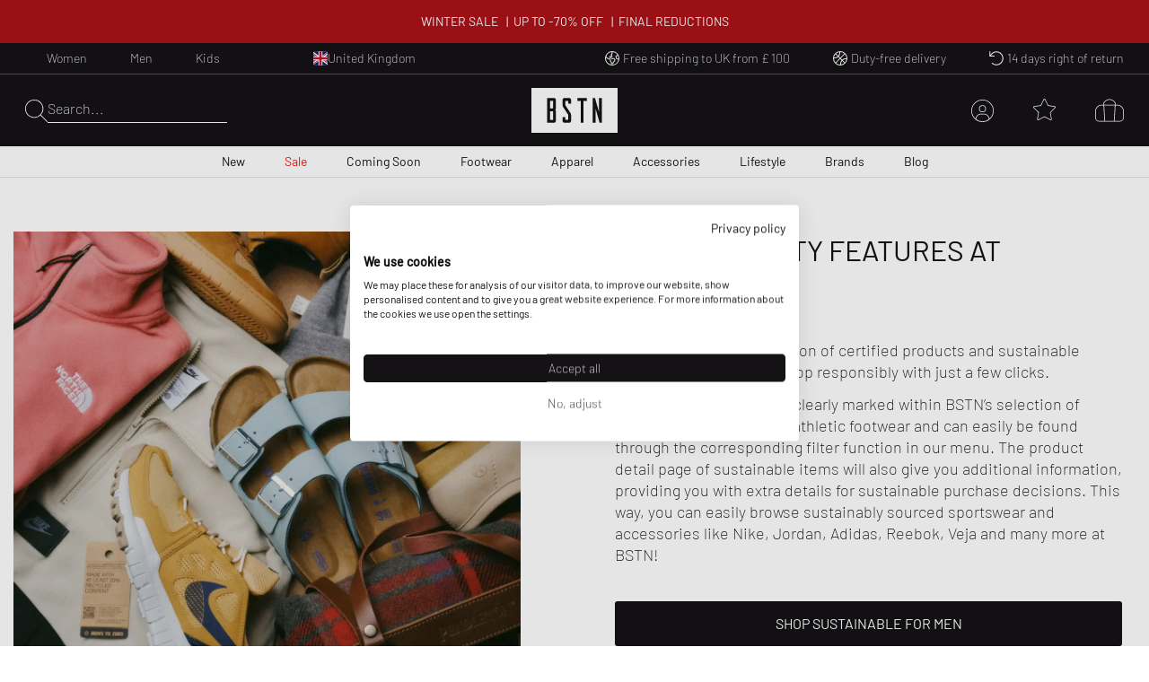

--- FILE ---
content_type: text/html; charset=utf-8
request_url: https://www.bstn.com/uk_en/sustainability
body_size: 49208
content:
<!DOCTYPE html><html lang="en-GB"><head><meta charSet="utf-8"/><title>BSTN Sustainability shows you sustainable &amp; environmentally friendly products  | BSTN Store</title><meta name="viewport" content="width=device-width, initial-scale=1"/><meta name="description" content="Exclusive Sneaker and Premium Streetwear | Nike. Jordan. Adidas. Stone Island. Polo Ralph Lauren. The North Face. | Worldwide shipping."/><meta name="keywords" content="bstn, store, shop, basketball, premium, streetwear, sportswear, art, streetstyle, sneaker, apparel, limited, beastin, nike, jordan, the north face, stone island"/><link rel="apple-touch-icon" sizes="180x180" href="/manifest/favicon/apple-touch-icon.png"/><link rel="icon" type="image/png" sizes="16x16" href="/manifest/favicon/favicon-16x16.png"/><link rel="icon" type="image/png" sizes="32x32" href="/manifest/favicon/favicon-32x32.png"/><link rel="manifest" href="/manifest/manifest.json" crossorigin="use-credentials"/><meta name="theme-color" content="#ffffff"/><link rel="canonical" href="https://www.bstn.com/uk_en/sustainability"/><link rel="preload" as="image" imageSrcSet="https://media.bstn.com/amasty/ampromobanners/banner_75_Blog_21__1.webp?w=828&amp;q=75 1x, https://media.bstn.com/amasty/ampromobanners/banner_75_Blog_21__1.webp?w=1920&amp;q=75 2x" fetchpriority="high"/><link rel="preload" as="image" imageSrcSet="https://media.bstn.com/amasty/ampromobanners/banner_75_Blog_21__1.webp?w=384&amp;q=75 1x, https://media.bstn.com/amasty/ampromobanners/banner_75_Blog_21__1.webp?w=640&amp;q=75 2x" fetchpriority="high"/><meta name="next-head-count" content="13"/><link data-next-font="" rel="preconnect" href="/" crossorigin="anonymous"/><link rel="preload" href="https://hpsa.bstn.com/_next/static/css/ab8a48cee679e945.css" as="style"/><link rel="stylesheet" href="https://hpsa.bstn.com/_next/static/css/ab8a48cee679e945.css" data-n-g=""/><noscript data-n-css=""></noscript><script defer="" nomodule="" src="https://hpsa.bstn.com/_next/static/chunks/polyfills-78c92fac7aa8fdd8.js"></script><script src="https://hpsa.bstn.com/_next/static/chunks/webpack-847de176964481e4.js" defer=""></script><script src="https://hpsa.bstn.com/_next/static/chunks/framework-56eb74ff06128874.js" defer=""></script><script src="https://hpsa.bstn.com/_next/static/chunks/main-1e234d7679d1852c.js" defer=""></script><script src="https://hpsa.bstn.com/_next/static/chunks/pages/_app-c20eba43d769c1ec.js" defer=""></script><script src="https://hpsa.bstn.com/_next/static/chunks/pages/sustainability-9f7ab80cdda35979.js" defer=""></script><script src="https://hpsa.bstn.com/_next/static/rYuuqdiVVrS5CwFcYILx3/_buildManifest.js" defer=""></script><script src="https://hpsa.bstn.com/_next/static/rYuuqdiVVrS5CwFcYILx3/_ssgManifest.js" defer=""></script><style id="__jsx-1328129973">#nprogress{pointer-events:none;}#nprogress .bar{background:#fff;position:fixed;z-index:9999;top:0;left:0;width:100%;height:2px;}#nprogress .peg{display:block;position:absolute;right:0px;width:100px;height:100%;box-shadow:0 0 10px #fff,0 0 5px #fff;opacity:1;-webkit-transform:rotate(3deg) translate(0px,-4px);-ms-transform:rotate(3deg) translate(0px,-4px);-webkit-transform:rotate(3deg) translate(0px,-4px);-ms-transform:rotate(3deg) translate(0px,-4px);transform:rotate(3deg) translate(0px,-4px);}#nprogress .spinner{display:"block";position:fixed;z-index:1031;top:15px;right:15px;}#nprogress .spinner-icon{width:18px;height:18px;box-sizing:border-box;border:solid 2px transparent;border-top-color:#fff;border-left-color:#fff;border-radius:50%;-webkit-animation:nprogresss-spinner 400ms linear infinite;-webkit-animation:nprogress-spinner 400ms linear infinite;animation:nprogress-spinner 400ms linear infinite;}.nprogress-custom-parent{overflow:hidden;position:relative;}.nprogress-custom-parent #nprogress .spinner,.nprogress-custom-parent #nprogress .bar{position:absolute;}@-webkit-keyframes nprogress-spinner{0%{-webkit-transform:rotate(0deg);}100%{-webkit-transform:rotate(360deg);}}@-webkit-keyframes nprogress-spinner{0%{-webkit-transform:rotate(0deg);-ms-transform:rotate(0deg);transform:rotate(0deg);}100%{-webkit-transform:rotate(360deg);-ms-transform:rotate(360deg);transform:rotate(360deg);}}@keyframes nprogress-spinner{0%{-webkit-transform:rotate(0deg);-ms-transform:rotate(0deg);transform:rotate(0deg);}100%{-webkit-transform:rotate(360deg);-ms-transform:rotate(360deg);transform:rotate(360deg);}}</style></head><body><div id="__next"><noscript><iframe src="https://www.googletagmanager.com/ns.html?id=GTM-PNCBCQM2" height="0" width="0" style="display:none;visibility:hidden"></iframe></noscript><div class="page-wrapper flex flex-col min-h-screen overflow-x-hidden bg-white"><div class="rnc__base top-0"><div class="rnc__notification-container--top-full"></div><div class="rnc__notification-container--bottom-full"></div><div class="rnc__notification-container--top-left"></div><div class="rnc__notification-container--top-right"></div><div class="rnc__notification-container--bottom-left"></div><div class="rnc__notification-container--bottom-right"></div><div class="rnc__notification-container--top-center"></div><div class="rnc__notification-container--center"><div class="rnc__util--flex-center"></div></div><div class="rnc__notification-container--bottom-center"></div></div><button class="fixed z-[300] top-0 left-0 w-screen h-full cursor-default bg-black bg-opacity-25 opacity-0 pointer-events-none duration-150" aria-label="Close Search" type="button"></button><div class="fixed w-[585px] max-w-full h-full top-0 right-0 bg-white flex flex-col z-[310] overflow-y-auto duration-300 translate-x-full"><div class="relative"><svg width="15" height="15" viewBox="0 0 20 19.992" fill="black" name="Close" title="Close" class="cursor-pointer absolute right-4 sm:right-8 top-6"><path d="M19.854,115.186a.5.5,0,1,1-.707.707L10,106.749.856,115.892a.5.5,0,0,1-.707-.707l9.143-9.142L.147,96.9a.5.5,0,0,1,.707-.707L10,105.337l9.143-9.143a.5.5,0,0,1,.707.707l-9.143,9.142Z" transform="translate(0 -96.047)"></path></svg><div class="py-4 sm:px-4 text-black"><div class="p-[24px] gap-[30px] flex flex-col items-center" data-testid="empty-cart"><svg width="96" height="52" xmlns="http://www.w3.org/2000/svg" viewBox="0 0 412.96 215.35" fill="currentColor" name="LogoBstn" title="logoBstn"><g id="Ebene_2" data-name="Ebene 2"><g id="Ebene_1-2" data-name="Ebene 1"><rect fill="currentColor" x="89.2" y="61.98" width="14.59" height="36.24"></rect><path fill="currentColor" d="M0,0V215.35H413V0ZM117.41,96.53a17,17,0,0,1-.72,4.12,9.6,9.6,0,0,1-2.54,4.1c1.66,1.35,3,3.76,3.26,8v43.52c0,4.32-1.4,7.45-4.18,9.32a9.78,9.78,0,0,1-5.37,1.58H75.6V48.13h32a9.09,9.09,0,0,1,7.1,3.16A11.31,11.31,0,0,1,117.41,59ZM190.21,75l-13.6,0V62H162.52v20.9c1.11,1.74,6.56,10.07,24.62,37.51a18,18,0,0,1,3.07,9.88v26a11.53,11.53,0,0,1-2.62,7.72,9,9,0,0,1-7.15,3.18H158.81a9.22,9.22,0,0,1-7.12-3.15,11.18,11.18,0,0,1-2.78-7.75V140.53l13.61-.13v13h14.09V129.19C175.19,127,167,114.44,152.28,91.9a18.2,18.2,0,0,1-3.37-10.16V59a11.31,11.31,0,0,1,2.71-7.74,9,9,0,0,1,7.07-3.16h21.63a9.22,9.22,0,0,1,7.12,3.16,11,11,0,0,1,2.77,7.6Zm75.36-13H250V167.22H236.4V62H220.7V48.13h44.87Zm71.79,105.24H327.09L307.24,97.67v69.55H294V48.13H304.8l19.45,68v-68h13.11Z"></path><rect fill="currentColor" x="89.2" y="112.07" width="14.59" height="41.31"></rect></g></g></svg><p class="Paragraph_lg__0TU07 Paragraph_paragraph__uxXGA font-light m-0 p-0 "><span class="font-normal uppercase">Your shopping bag is empty</span></p></div></div></div></div><header class="hidden -translate-y-full lg:hidden fixed top-0 left-0 right-0 duration-150 z-[13] h-[60px]
                    bg-primary text-white justify-center items-center
                "><div class="flex justify-between items-center h-full px-[15px] sm:px-8 lg:px-7 2xl:px-12 w-full max-w-screen-3xl mx-auto"><div class="flex space-x-6 items-center relative z-10"><div class="flex gap-6" data-testid="header-left-actions"><div class="lg:hidden"><svg width="24" height="24" xmlns="http://www.w3.org/2000/svg" viewBox="0 0 23.297 17" fill="currentColor" name="MobileMenu" class="hover:scale-75 duration-500 cursor-pointer" title="Open Menu"><path d="M0 .453A.453.453 0 01.453 0H17.73s.453.2.453.453a.454.454 0 01-.453.453H.453A.453.453 0 010 .453zM0 8.5a.454.454 0 01.453-.453l22.391.14a.453.453 0 110 .906L.453 8.953A.454.454 0 010 8.5zM18.183 17H.453a.453.453 0 010-.906h17.73a.453.453 0 010 .906z"></path></svg></div><button class="flex items-center text-left gap-2 group outline-0 cursor-pointer" title="Search" type="button"><svg xmlns="http://www.w3.org/2000/svg" width="25px" height="25" viewBox="0 0 25 25.004" name="Search" aria-label="Search" fill="currentColor"><path id="magnifying-glass-thin" d="M24.891,24.335l-7.286-7.286A10.18,10.18,0,0,0,10.114,0a10.158,10.158,0,1,0,6.9,17.6L24.3,24.89a.608.608,0,0,0,.273.114.474.474,0,0,0,.276-.114A.362.362,0,0,0,24.891,24.335Zm-14.778-4.8a9.376,9.376,0,1,1,9.376-9.376A9.386,9.386,0,0,1,10.114,19.534Z" transform="translate(0)"></path></svg></button></div><a data-testid="custom-link" aria-label="Logo" href="/en-GB/uk_en"><svg width="96" height="50" xmlns="http://www.w3.org/2000/svg" viewBox="0 0 412.96 215.35" fill="currentColor" name="LogoBstn" title="logoBstn" class="Logo_logo__5xyYV Logo_transparent__3a4eo h-[35px] hidden lg:block"><g id="Ebene_2" data-name="Ebene 2"><g id="Ebene_1-2" data-name="Ebene 1"><rect fill="currentColor" x="89.2" y="61.98" width="14.59" height="36.24"></rect><path fill="currentColor" d="M0,0V215.35H413V0ZM117.41,96.53a17,17,0,0,1-.72,4.12,9.6,9.6,0,0,1-2.54,4.1c1.66,1.35,3,3.76,3.26,8v43.52c0,4.32-1.4,7.45-4.18,9.32a9.78,9.78,0,0,1-5.37,1.58H75.6V48.13h32a9.09,9.09,0,0,1,7.1,3.16A11.31,11.31,0,0,1,117.41,59ZM190.21,75l-13.6,0V62H162.52v20.9c1.11,1.74,6.56,10.07,24.62,37.51a18,18,0,0,1,3.07,9.88v26a11.53,11.53,0,0,1-2.62,7.72,9,9,0,0,1-7.15,3.18H158.81a9.22,9.22,0,0,1-7.12-3.15,11.18,11.18,0,0,1-2.78-7.75V140.53l13.61-.13v13h14.09V129.19C175.19,127,167,114.44,152.28,91.9a18.2,18.2,0,0,1-3.37-10.16V59a11.31,11.31,0,0,1,2.71-7.74,9,9,0,0,1,7.07-3.16h21.63a9.22,9.22,0,0,1,7.12,3.16,11,11,0,0,1,2.77,7.6Zm75.36-13H250V167.22H236.4V62H220.7V48.13h44.87Zm71.79,105.24H327.09L307.24,97.67v69.55H294V48.13H304.8l19.45,68v-68h13.11Z"></path><rect fill="currentColor" x="89.2" y="112.07" width="14.59" height="41.31"></rect></g></g></svg></a></div><div class="flex lg:hidden absolute left-1/2 -translate-x-1/2"><a data-testid="custom-link" aria-label="Logo" href="/en-GB/uk_en"><svg width="96" height="50" xmlns="http://www.w3.org/2000/svg" viewBox="0 0 412.96 215.35" fill="currentColor" name="LogoBstn" title="logoBstn" class="Logo_logo__5xyYV Logo_transparent__3a4eo h-[35px]"><g id="Ebene_2" data-name="Ebene 2"><g id="Ebene_1-2" data-name="Ebene 1"><rect fill="currentColor" x="89.2" y="61.98" width="14.59" height="36.24"></rect><path fill="currentColor" d="M0,0V215.35H413V0ZM117.41,96.53a17,17,0,0,1-.72,4.12,9.6,9.6,0,0,1-2.54,4.1c1.66,1.35,3,3.76,3.26,8v43.52c0,4.32-1.4,7.45-4.18,9.32a9.78,9.78,0,0,1-5.37,1.58H75.6V48.13h32a9.09,9.09,0,0,1,7.1,3.16A11.31,11.31,0,0,1,117.41,59ZM190.21,75l-13.6,0V62H162.52v20.9c1.11,1.74,6.56,10.07,24.62,37.51a18,18,0,0,1,3.07,9.88v26a11.53,11.53,0,0,1-2.62,7.72,9,9,0,0,1-7.15,3.18H158.81a9.22,9.22,0,0,1-7.12-3.15,11.18,11.18,0,0,1-2.78-7.75V140.53l13.61-.13v13h14.09V129.19C175.19,127,167,114.44,152.28,91.9a18.2,18.2,0,0,1-3.37-10.16V59a11.31,11.31,0,0,1,2.71-7.74,9,9,0,0,1,7.07-3.16h21.63a9.22,9.22,0,0,1,7.12,3.16,11,11,0,0,1,2.77,7.6Zm75.36-13H250V167.22H236.4V62H220.7V48.13h44.87Zm71.79,105.24H327.09L307.24,97.67v69.55H294V48.13H304.8l19.45,68v-68h13.11Z"></path><rect fill="currentColor" x="89.2" y="112.07" width="14.59" height="41.31"></rect></g></g></svg></a></div><ul class="justify-center h-full text-white absolute inset-0 hidden lg:flex" data-testid="nav-menu"><li class="group/item"><a data-testid="custom-link" class="text-sm h-full flex flex-col justify-center px-[14px] relative group/link whitespace-nowrap px-[6px] xl:px-[14px] " role="menuitem" href="/uk_en/sustainability#">New<div class=" h-px bg-current duration-300 opacity-0 translate-y-2 group-hover/link:translate-y-0 group-hover/link:opacity-100 "></div></a><div class="
                            opacity-0 pointer-events-none  
                            absolute top-full right-0 left-0 z-[110] 
                            bg-white text-primary border-t border-gray-300 shadow-[2px_3px_2px_0px_rgba(0,0,0,0.15)] py-[30px]
                        "><div class="px-[30px] max-w-screen-3xl mx-auto flex justify-center"><div class=""><a data-testid="custom-link" class="uppercase hover:underline mb-[15px] inline-flex" aria-label="New in Men" href="https://www.bstn.com/uk_en/men/new-arrivals">New in Men</a><ul><li><a data-testid="custom-link" class="font-extralight text-sm leading-[22px] hover:underline inline-flex py-[5px]" role="treeitem" href="https://www.bstn.com/uk_en/men/new-arrivals/footwear">Footwear</a></li><li><a data-testid="custom-link" class="font-extralight text-sm leading-[22px] hover:underline inline-flex py-[5px]" role="treeitem" href="https://www.bstn.com/uk_en/men/new-arrivals/apparel">Apparel</a></li><li><a data-testid="custom-link" class="font-extralight text-sm leading-[22px] hover:underline inline-flex py-[5px]" role="treeitem" href="https://www.bstn.com/uk_en/men/new-arrivals/accessories">Accessories</a></li></ul></div><div class="border-l border-gray-300 pl-[4%] ml-[4%]"><a data-testid="custom-link" class="uppercase hover:underline mb-[15px] inline-flex" aria-label="New in Women" href="https://www.bstn.com/uk_en/women/new-arrivals">New in Women</a><ul><li><a data-testid="custom-link" class="font-extralight text-sm leading-[22px] hover:underline inline-flex py-[5px]" role="treeitem" href="https://www.bstn.com/uk_en/women/new-arrivals/footwear">Footwear</a></li><li><a data-testid="custom-link" class="font-extralight text-sm leading-[22px] hover:underline inline-flex py-[5px]" role="treeitem" href="https://www.bstn.com/uk_en/women/new-arrivals/apparel">Apparel</a></li><li><a data-testid="custom-link" class="font-extralight text-sm leading-[22px] hover:underline inline-flex py-[5px]" role="treeitem" href="https://www.bstn.com/uk_en/women/new-arrivals/accessories">Accessories</a></li></ul></div><div class="border-l border-gray-300 pl-[4%] ml-[4%]"><a data-testid="custom-link" class="uppercase hover:underline mb-[15px] inline-flex" aria-label="New in Kids" href="https://www.bstn.com/uk_en/kids/new-arrivals">New in Kids</a><ul><li><a data-testid="custom-link" class="font-extralight text-sm leading-[22px] hover:underline inline-flex py-[5px]" role="treeitem" href="https://www.bstn.com/uk_en/kids/new-arrivals/footwear">Footwear</a></li><li><a data-testid="custom-link" class="font-extralight text-sm leading-[22px] hover:underline inline-flex py-[5px]" role="treeitem" href="https://www.bstn.com/uk_en/kids/new-arrivals/apparel">Apparel</a></li><li><a data-testid="custom-link" class="font-extralight text-sm leading-[22px] hover:underline inline-flex py-[5px]" role="treeitem" href="https://www.bstn.com/uk_en/kids/new-arrivals/accessories">Accessories</a></li></ul></div></div></div></li><li class="group/item"><a data-testid="custom-link" class="text-sm h-full flex flex-col justify-center px-[14px] relative group/link whitespace-nowrap px-[6px] xl:px-[14px] text-red" role="menuitem" href="/uk_en/sustainability#">Sale<div class=" h-px bg-current duration-300 opacity-0 translate-y-2 group-hover/link:translate-y-0 group-hover/link:opacity-100 "></div></a><div class="
                            opacity-0 pointer-events-none  
                            absolute top-full right-0 left-0 z-[110] 
                            bg-white text-primary border-t border-gray-300 shadow-[2px_3px_2px_0px_rgba(0,0,0,0.15)] py-[30px]
                        "><div class="px-[30px] max-w-screen-3xl mx-auto flex justify-center"><div class=""><a data-testid="custom-link" class="uppercase hover:underline mb-[15px] inline-flex" aria-label="Sale in Men" href="https://www.bstn.com/uk_en/men/sale">Sale in Men</a><ul><li><a data-testid="custom-link" class="font-extralight text-sm leading-[22px] hover:underline inline-flex py-[5px]" role="treeitem" href="https://www.bstn.com/uk_en/men/sale/footwear">Footwear</a></li><li><a data-testid="custom-link" class="font-extralight text-sm leading-[22px] hover:underline inline-flex py-[5px]" role="treeitem" href="https://www.bstn.com/uk_en/men/sale/apparel">Apparel</a></li><li><a data-testid="custom-link" class="font-extralight text-sm leading-[22px] hover:underline inline-flex py-[5px]" role="treeitem" href="https://www.bstn.com/uk_en/men/sale/accessories">Accessories</a></li></ul></div><div class="border-l border-gray-300 pl-[4%] ml-[4%]"><a data-testid="custom-link" class="uppercase hover:underline mb-[15px] inline-flex" aria-label="Sale in Women" href="https://www.bstn.com/uk_en/women/sale">Sale in Women</a><ul><li><a data-testid="custom-link" class="font-extralight text-sm leading-[22px] hover:underline inline-flex py-[5px]" role="treeitem" href="https://www.bstn.com/uk_en/women/sale/footwear">Footwear</a></li><li><a data-testid="custom-link" class="font-extralight text-sm leading-[22px] hover:underline inline-flex py-[5px]" role="treeitem" href="https://www.bstn.com/uk_en/women/sale/apparel">Apparel</a></li><li><a data-testid="custom-link" class="font-extralight text-sm leading-[22px] hover:underline inline-flex py-[5px]" role="treeitem" href="https://www.bstn.com/uk_en/women/sale/accessories">Accessories</a></li></ul></div><div class="border-l border-gray-300 pl-[4%] ml-[4%]"><a data-testid="custom-link" class="uppercase hover:underline mb-[15px] inline-flex" aria-label="Sale in Kids" href="https://www.bstn.com/uk_en/kids/sale">Sale in Kids</a><ul><li><a data-testid="custom-link" class="font-extralight text-sm leading-[22px] hover:underline inline-flex py-[5px]" role="treeitem" href="https://www.bstn.com/uk_en/kids/sale/footwear">Footwear</a></li><li><a data-testid="custom-link" class="font-extralight text-sm leading-[22px] hover:underline inline-flex py-[5px]" role="treeitem" href="https://www.bstn.com/uk_en/kids/sale/apparel">Apparel</a></li><li><a data-testid="custom-link" class="font-extralight text-sm leading-[22px] hover:underline inline-flex py-[5px]" role="treeitem" href="https://www.bstn.com/uk_en/kids/sale/accessories">Accessories</a></li></ul></div></div></div></li><li class="group/item"><a data-testid="custom-link" class="text-sm h-full flex flex-col justify-center px-[14px] relative group/link whitespace-nowrap px-[6px] xl:px-[14px] " role="menuitem" href="/uk_en/sustainability#">Coming Soon<div class=" h-px bg-current duration-300 opacity-0 translate-y-2 group-hover/link:translate-y-0 group-hover/link:opacity-100 "></div></a><div class="
                            opacity-0 pointer-events-none  
                            absolute top-full right-0 left-0 z-[110] 
                            bg-white text-primary border-t border-gray-300 shadow-[2px_3px_2px_0px_rgba(0,0,0,0.15)] py-[30px]
                        "><div class="px-[30px] max-w-screen-3xl mx-auto flex justify-center"><div class=""><a data-testid="custom-link" class="uppercase hover:underline mb-[15px] inline-flex" aria-label="Upcoming Men" href="https://www.bstn.com/uk_en/men/upcoming">Upcoming Men</a><ul><li><a data-testid="custom-link" class="font-extralight text-sm leading-[22px] hover:underline inline-flex py-[5px]" role="treeitem" href="https://www.bstn.com/uk_en/men/upcoming/footwear">Footwear</a></li><li><a data-testid="custom-link" class="font-extralight text-sm leading-[22px] hover:underline inline-flex py-[5px]" role="treeitem" href="https://www.bstn.com/uk_en/men/upcoming/apparel">Apparel</a></li></ul></div><div class="border-l border-gray-300 pl-[4%] ml-[4%]"><a data-testid="custom-link" class="uppercase hover:underline mb-[15px] inline-flex" aria-label="Upcoming Women" href="https://www.bstn.com/uk_en/women/upcoming">Upcoming Women</a><ul><li><a data-testid="custom-link" class="font-extralight text-sm leading-[22px] hover:underline inline-flex py-[5px]" role="treeitem" href="https://www.bstn.com/uk_en/women/upcoming/footwear">Footwear</a></li><li><a data-testid="custom-link" class="font-extralight text-sm leading-[22px] hover:underline inline-flex py-[5px]" role="treeitem" href="https://www.bstn.com/uk_en/women/upcoming/footwear">Apparel</a></li></ul></div><div class="border-l border-gray-300 pl-[4%] ml-[4%]"><a data-testid="custom-link" class="uppercase hover:underline mb-[15px] inline-flex" aria-label="Upcoming Kids" href="https://www.bstn.com/uk_en/kids/upcoming">Upcoming Kids</a><ul><li><a data-testid="custom-link" class="font-extralight text-sm leading-[22px] hover:underline inline-flex py-[5px]" role="treeitem" href="https://www.bstn.com/uk_en/kids/upcoming/footwear">Footwear</a></li><li><a data-testid="custom-link" class="font-extralight text-sm leading-[22px] hover:underline inline-flex py-[5px]" role="treeitem" href="https://www.bstn.com/uk_en/kids/upcoming/apparel">Apparel</a></li></ul></div></div></div></li><li class="group/item"><a data-testid="custom-link" class="text-sm h-full flex flex-col justify-center px-[14px] relative group/link whitespace-nowrap px-[6px] xl:px-[14px] " role="menuitem" href="/uk_en/sustainability#">Footwear<div class=" h-px bg-current duration-300 opacity-0 translate-y-2 group-hover/link:translate-y-0 group-hover/link:opacity-100 "></div></a><div class="
                            opacity-0 pointer-events-none  
                            absolute top-full right-0 left-0 z-[110] 
                            bg-white text-primary border-t border-gray-300 shadow-[2px_3px_2px_0px_rgba(0,0,0,0.15)] py-[30px]
                        "><div class="px-[30px] max-w-screen-3xl mx-auto flex justify-center"><div class=""><a data-testid="custom-link" class="uppercase hover:underline mb-[15px] inline-flex" aria-label="Footwear Men" href="https://www.bstn.com/uk_en/men/footwear">Footwear Men</a><ul><li><a data-testid="custom-link" class="font-extralight text-sm leading-[22px] hover:underline inline-flex py-[5px]" role="treeitem" href="https://www.bstn.com/uk_en/men/footwear/sneakers">Sneakers</a></li><li><a data-testid="custom-link" class="font-extralight text-sm leading-[22px] hover:underline inline-flex py-[5px]" role="treeitem" href="https://www.bstn.com/uk_en/men/footwear/boots">Boots</a></li><li><a data-testid="custom-link" class="font-extralight text-sm leading-[22px] hover:underline inline-flex py-[5px]" role="treeitem" href="https://www.bstn.com/uk_en/men/footwear/casual-shoes">Casual Shoes</a></li><li><a data-testid="custom-link" class="font-extralight text-sm leading-[22px] hover:underline inline-flex py-[5px]" role="treeitem" href="https://www.bstn.com/uk_en/men/footwear/sandals-slides">Sandals &amp; slides</a></li></ul></div><div class="border-l border-gray-300 pl-[4%] ml-[4%]"><a data-testid="custom-link" class="uppercase hover:underline mb-[15px] inline-flex" aria-label="Footwear Women" href="https://www.bstn.com/uk_en/women/footwear">Footwear Women</a><ul><li><a data-testid="custom-link" class="font-extralight text-sm leading-[22px] hover:underline inline-flex py-[5px]" role="treeitem" href="https://www.bstn.com/uk_en/women/footwear/sneakers">Sneakers</a></li><li><a data-testid="custom-link" class="font-extralight text-sm leading-[22px] hover:underline inline-flex py-[5px]" role="treeitem" href="https://www.bstn.com/uk_en/women/footwear/boots">Boots</a></li><li><a data-testid="custom-link" class="font-extralight text-sm leading-[22px] hover:underline inline-flex py-[5px]" role="treeitem" href="https://www.bstn.com/uk_en/women/footwear/sandals-slides">Sandals &amp; slides</a></li></ul></div><div class="border-l border-gray-300 pl-[4%] ml-[4%]"><a data-testid="custom-link" class="uppercase hover:underline mb-[15px] inline-flex" aria-label="Footwear Kids" href="https://www.bstn.com/uk_en/kids/footwear">Footwear Kids</a><ul><li><a data-testid="custom-link" class="font-extralight text-sm leading-[22px] hover:underline inline-flex py-[5px]" role="treeitem" href="https://www.bstn.com/uk_en/kids/footwear/sneakers">Sneakers</a></li><li><a data-testid="custom-link" class="font-extralight text-sm leading-[22px] hover:underline inline-flex py-[5px]" role="treeitem" href="https://www.bstn.com/uk_en/kids/footwear/boots">Boots</a></li></ul></div></div></div></li><li class="group/item"><a data-testid="custom-link" class="text-sm h-full flex flex-col justify-center px-[14px] relative group/link whitespace-nowrap px-[6px] xl:px-[14px] " role="menuitem" href="/uk_en/sustainability#">Apparel<div class=" h-px bg-current duration-300 opacity-0 translate-y-2 group-hover/link:translate-y-0 group-hover/link:opacity-100 "></div></a><div class="
                            opacity-0 pointer-events-none  
                            absolute top-full right-0 left-0 z-[110] 
                            bg-white text-primary border-t border-gray-300 shadow-[2px_3px_2px_0px_rgba(0,0,0,0.15)] py-[30px]
                        "><div class="px-[30px] max-w-screen-3xl mx-auto flex justify-center"><div class=""><a data-testid="custom-link" class="uppercase hover:underline mb-[15px] inline-flex" aria-label="Apparel Men" href="https://www.bstn.com/uk_en/men/apparel">Apparel Men</a><ul><li><a data-testid="custom-link" class="font-extralight text-sm leading-[22px] hover:underline inline-flex py-[5px]" role="treeitem" href="https://www.bstn.com/uk_en/men/apparel/jerseys-team-gear">Jerseys &amp; Team Gear</a></li><li><a data-testid="custom-link" class="font-extralight text-sm leading-[22px] hover:underline inline-flex py-[5px]" role="treeitem" href="https://www.bstn.com/uk_en/men/apparel/jackets-coats">Jackets &amp; Coats</a></li><li><a data-testid="custom-link" class="font-extralight text-sm leading-[22px] hover:underline inline-flex py-[5px]" role="treeitem" href="https://www.bstn.com/uk_en/women/apparel/jeans">Jeans</a></li><li><a data-testid="custom-link" class="font-extralight text-sm leading-[22px] hover:underline inline-flex py-[5px]" role="treeitem" href="https://www.bstn.com/uk_en/men/apparel/pants">Pants</a></li><li><a data-testid="custom-link" class="font-extralight text-sm leading-[22px] hover:underline inline-flex py-[5px]" role="treeitem" href="https://www.bstn.com/uk_en/men/apparel/shirts">Shirts</a></li><li><a data-testid="custom-link" class="font-extralight text-sm leading-[22px] hover:underline inline-flex py-[5px]" role="treeitem" href="https://www.bstn.com/uk_en/men/apparel/shorts">Shorts</a></li><li><a data-testid="custom-link" class="font-extralight text-sm leading-[22px] hover:underline inline-flex py-[5px]" role="treeitem" href="https://www.bstn.com/uk_en/men/apparel/sleep-underwear">Sleep- &amp; Underwear</a></li><li><a data-testid="custom-link" class="font-extralight text-sm leading-[22px] hover:underline inline-flex py-[5px]" role="treeitem" href="https://www.bstn.com/uk_en/men/apparel/sweats">Sweats</a></li><li><a data-testid="custom-link" class="font-extralight text-sm leading-[22px] hover:underline inline-flex py-[5px]" role="treeitem" href="https://www.bstn.com/uk_en/men/apparel/swimwear">Swimwear</a></li><li><a data-testid="custom-link" class="font-extralight text-sm leading-[22px] hover:underline inline-flex py-[5px]" role="treeitem" href="https://www.bstn.com/uk_en/men/apparel/tees">Tees</a></li><li><a data-testid="custom-link" class="font-extralight text-sm leading-[22px] hover:underline inline-flex py-[5px]" role="treeitem" href="https://www.bstn.com/uk_en/men/apparel/tracksuits">Tracksuits</a></li></ul></div><div class="border-l border-gray-300 pl-[4%] ml-[4%]"><a data-testid="custom-link" class="uppercase hover:underline mb-[15px] inline-flex" aria-label="Apparel Women" href="https://www.bstn.com/uk_en/women/apparel">Apparel Women</a><ul><li><a data-testid="custom-link" class="font-extralight text-sm leading-[22px] hover:underline inline-flex py-[5px]" role="treeitem" href="https://www.bstn.com/uk_en/women/apparel/jackets-coats">Jackets &amp; Coats</a></li><li><a data-testid="custom-link" class="font-extralight text-sm leading-[22px] hover:underline inline-flex py-[5px]" role="treeitem" href="https://www.bstn.com/uk_en/women/apparel/jeans">Jeans</a></li><li><a data-testid="custom-link" class="font-extralight text-sm leading-[22px] hover:underline inline-flex py-[5px]" role="treeitem" href="https://www.bstn.com/uk_en/women/apparel/pants">Pants</a></li><li><a data-testid="custom-link" class="font-extralight text-sm leading-[22px] hover:underline inline-flex py-[5px]" role="treeitem" href="https://www.bstn.com/uk_en/women/apparel/shorts">Shorts</a></li><li><a data-testid="custom-link" class="font-extralight text-sm leading-[22px] hover:underline inline-flex py-[5px]" role="treeitem" href="https://www.bstn.com/uk_en/women/apparel/sleep-underwear">Sleep- &amp; Underwear</a></li><li><a data-testid="custom-link" class="font-extralight text-sm leading-[22px] hover:underline inline-flex py-[5px]" role="treeitem" href="https://www.bstn.com/uk_en/women/apparel/swimwear">Swimwear</a></li><li><a data-testid="custom-link" class="font-extralight text-sm leading-[22px] hover:underline inline-flex py-[5px]" role="treeitem" href="https://www.bstn.com/uk_en/women/apparel/tops">Tops</a></li><li><a data-testid="custom-link" class="font-extralight text-sm leading-[22px] hover:underline inline-flex py-[5px]" role="treeitem" href="https://www.bstn.com/uk_en/women/apparel/tracksuits">Tracksuits</a></li></ul></div><div class="border-l border-gray-300 pl-[4%] ml-[4%]"><a data-testid="custom-link" class="uppercase hover:underline mb-[15px] inline-flex" aria-label="Apparel Kids" href="https://www.bstn.com/uk_en/kids/apparel">Apparel Kids</a><ul><li><a data-testid="custom-link" class="font-extralight text-sm leading-[22px] hover:underline inline-flex py-[5px]" role="treeitem" href="https://www.bstn.com/uk_en/kids/apparel/jerseys-team-gear">Jerseys &amp; Team Gear</a></li><li><a data-testid="custom-link" class="font-extralight text-sm leading-[22px] hover:underline inline-flex py-[5px]" role="treeitem" href="https://www.bstn.com/uk_en/kids/apparel/bodies-jumpers">Bodies</a></li><li><a data-testid="custom-link" class="font-extralight text-sm leading-[22px] hover:underline inline-flex py-[5px]" role="treeitem" href="https://www.bstn.com/uk_en/kids/apparel/jackets-coats">Jackets &amp; Coats</a></li><li><a data-testid="custom-link" class="font-extralight text-sm leading-[22px] hover:underline inline-flex py-[5px]" role="treeitem" href="https://www.bstn.com/uk_en/kids/apparel/pants">Pants</a></li><li><a data-testid="custom-link" class="font-extralight text-sm leading-[22px] hover:underline inline-flex py-[5px]" role="treeitem" href="https://www.bstn.com/uk_en/kids/apparel/shirts">Shirts</a></li><li><a data-testid="custom-link" class="font-extralight text-sm leading-[22px] hover:underline inline-flex py-[5px]" role="treeitem" href="https://www.bstn.com/uk_en/kids/apparel/shorts">Shorts</a></li><li><a data-testid="custom-link" class="font-extralight text-sm leading-[22px] hover:underline inline-flex py-[5px]" role="treeitem" href="https://www.bstn.com/uk_en/women/apparel/sleep-underwear">Sleep- &amp; Underwear</a></li><li><a data-testid="custom-link" class="font-extralight text-sm leading-[22px] hover:underline inline-flex py-[5px]" role="treeitem" href="https://www.bstn.com/uk_en/kids/apparel/sweats">Sweats</a></li><li><a data-testid="custom-link" class="font-extralight text-sm leading-[22px] hover:underline inline-flex py-[5px]" role="treeitem" href="https://www.bstn.com/uk_en/kids/apparel/tees">Tees</a></li><li><a data-testid="custom-link" class="font-extralight text-sm leading-[22px] hover:underline inline-flex py-[5px]" role="treeitem" href="https://www.bstn.com/uk_en/kids/apparel/tracksuits">Tracksuits</a></li></ul></div></div></div></li><li class="group/item"><a data-testid="custom-link" class="text-sm h-full flex flex-col justify-center px-[14px] relative group/link whitespace-nowrap px-[6px] xl:px-[14px] " role="menuitem" href="/uk_en/sustainability#">Accessories<div class=" h-px bg-current duration-300 opacity-0 translate-y-2 group-hover/link:translate-y-0 group-hover/link:opacity-100 "></div></a><div class="
                            opacity-0 pointer-events-none  
                            absolute top-full right-0 left-0 z-[110] 
                            bg-white text-primary border-t border-gray-300 shadow-[2px_3px_2px_0px_rgba(0,0,0,0.15)] py-[30px]
                        "><div class="px-[30px] max-w-screen-3xl mx-auto flex justify-center"><div class=""><a data-testid="custom-link" class="uppercase hover:underline mb-[15px] inline-flex" aria-label="Accessories Men" href="https://www.bstn.com/uk_en/men/accessories">Accessories Men</a><ul><li><a data-testid="custom-link" class="font-extralight text-sm leading-[22px] hover:underline inline-flex py-[5px]" role="treeitem" href="https://www.bstn.com/uk_en/men/accessories/bags-backpacks">Bags &amp; Backpacks</a></li><li><a data-testid="custom-link" class="font-extralight text-sm leading-[22px] hover:underline inline-flex py-[5px]" role="treeitem" href="https://www.bstn.com/uk_en/men/accessories/grooming">Beauty</a></li><li><a data-testid="custom-link" class="font-extralight text-sm leading-[22px] hover:underline inline-flex py-[5px]" role="treeitem" href="https://www.bstn.com/uk_en/men/accessories/books-magazines">Books &amp; Magazines</a></li><li><a data-testid="custom-link" class="font-extralight text-sm leading-[22px] hover:underline inline-flex py-[5px]" role="treeitem" href="https://www.bstn.com/uk_en/men/accessories/cool-stuff-home">Cool Stuff &amp; Home</a></li><li><a data-testid="custom-link" class="font-extralight text-sm leading-[22px] hover:underline inline-flex py-[5px]" role="treeitem" href="https://www.bstn.com/uk_en/men/accessories/electronics">Electronics</a></li><li><a data-testid="custom-link" class="font-extralight text-sm leading-[22px] hover:underline inline-flex py-[5px]" role="treeitem" href="https://www.bstn.com/uk_en/men/accessories/eyewear">Eyewear</a></li><li><a data-testid="custom-link" class="font-extralight text-sm leading-[22px] hover:underline inline-flex py-[5px]" role="treeitem" href="https://www.bstn.com/uk_en/men/accessories/headwear">Headwear</a></li><li><a data-testid="custom-link" class="font-extralight text-sm leading-[22px] hover:underline inline-flex py-[5px]" role="treeitem" href="https://www.bstn.com/uk_en/men/accessories/jewellery">Jewellery</a></li><li><a data-testid="custom-link" class="font-extralight text-sm leading-[22px] hover:underline inline-flex py-[5px]" role="treeitem" href="https://www.bstn.com/uk_en/men/accessories/scarves-gloves">Scarves &amp; Gloves</a></li><li><a data-testid="custom-link" class="font-extralight text-sm leading-[22px] hover:underline inline-flex py-[5px]" role="treeitem" href="https://www.bstn.com/uk_en/women/accessories/sneaker-care">Sneaker Care</a></li><li><a data-testid="custom-link" class="font-extralight text-sm leading-[22px] hover:underline inline-flex py-[5px]" role="treeitem" href="https://www.bstn.com/uk_en/men/accessories/small-leather-goods">Wallets &amp; Keychains</a></li><li><a data-testid="custom-link" class="font-extralight text-sm leading-[22px] hover:underline inline-flex py-[5px]" role="treeitem" href="https://www.bstn.com/uk_en/men/accessories/watches">Watches</a></li></ul></div><div class="border-l border-gray-300 pl-[4%] ml-[4%]"><a data-testid="custom-link" class="uppercase hover:underline mb-[15px] inline-flex" aria-label="Accessories Women" href="https://www.bstn.com/uk_en/women/accessories">Accessories Women</a><ul><li><a data-testid="custom-link" class="font-extralight text-sm leading-[22px] hover:underline inline-flex py-[5px]" role="treeitem" href="https://www.bstn.com/uk_en/women/accessories/bags-backpacks">Bags &amp; Backpacks</a></li><li><a data-testid="custom-link" class="font-extralight text-sm leading-[22px] hover:underline inline-flex py-[5px]" role="treeitem" href="https://www.bstn.com/uk_en/women/accessories/books-magazines">Books &amp; Magazines</a></li><li><a data-testid="custom-link" class="font-extralight text-sm leading-[22px] hover:underline inline-flex py-[5px]" role="treeitem" href="https://www.bstn.com/uk_en/women/accessories/cool-stuff-home">Cool Stuff &amp; Home</a></li><li><a data-testid="custom-link" class="font-extralight text-sm leading-[22px] hover:underline inline-flex py-[5px]" role="treeitem" href="https://www.bstn.com/uk_en/women/accessories/electronics">Electronics</a></li><li><a data-testid="custom-link" class="font-extralight text-sm leading-[22px] hover:underline inline-flex py-[5px]" role="treeitem" href="https://www.bstn.com/uk_en/women/accessories/eyewear">Eyewear</a></li><li><a data-testid="custom-link" class="font-extralight text-sm leading-[22px] hover:underline inline-flex py-[5px]" role="treeitem" href="https://www.bstn.com/uk_en/women/accessories/grooming">Grooming</a></li><li></li><li><a data-testid="custom-link" class="font-extralight text-sm leading-[22px] hover:underline inline-flex py-[5px]" role="treeitem" href="https://www.bstn.com/uk_en/women/accessories/scarves-gloves">Scarves &amp; Gloves</a></li><li><a data-testid="custom-link" class="font-extralight text-sm leading-[22px] hover:underline inline-flex py-[5px]" role="treeitem" href="https://www.bstn.com/uk_en/women/accessories/sneaker-care">Sneaker Care</a></li><li><a data-testid="custom-link" class="font-extralight text-sm leading-[22px] hover:underline inline-flex py-[5px]" role="treeitem" href="https://www.bstn.com/uk_en/women/accessories/small-leather-goods">Wallets &amp; Keychains</a></li><li><a data-testid="custom-link" class="font-extralight text-sm leading-[22px] hover:underline inline-flex py-[5px]" role="treeitem" href="https://www.bstn.com/uk_en/women/accessories/watches">Watches</a></li></ul></div><div class="border-l border-gray-300 pl-[4%] ml-[4%]"><a data-testid="custom-link" class="uppercase hover:underline mb-[15px] inline-flex" aria-label="Accessories Kids" href="https://www.bstn.com/uk_en/kids/accessories">Accessories Kids</a><ul><li><a data-testid="custom-link" class="font-extralight text-sm leading-[22px] hover:underline inline-flex py-[5px]" role="treeitem" href="https://www.bstn.com/uk_en/kids/accessories/bags-backpacks">Bags &amp; Backpacks</a></li><li><a data-testid="custom-link" class="font-extralight text-sm leading-[22px] hover:underline inline-flex py-[5px]" role="treeitem" href="https://www.bstn.com/uk_en/kids/accessories/books-magazines">Books &amp; Magazines</a></li><li></li><li><a data-testid="custom-link" class="font-extralight text-sm leading-[22px] hover:underline inline-flex py-[5px]" role="treeitem" href="https://www.bstn.com/uk_en/kids/accessories/cool-stuff-home">Cool Stuff &amp; Home</a></li><li><a data-testid="custom-link" class="font-extralight text-sm leading-[22px] hover:underline inline-flex py-[5px]" role="treeitem" href="https://www.bstn.com/uk_en/kids/accessories/scarves-gloves">Scarves &amp; Gloves</a></li><li><a data-testid="custom-link" class="font-extralight text-sm leading-[22px] hover:underline inline-flex py-[5px]" role="treeitem" href="https://www.bstn.com/uk_en/kids/accessories/socks">Socks</a></li><li><a data-testid="custom-link" class="font-extralight text-sm leading-[22px] hover:underline inline-flex py-[5px]" role="treeitem" href="https://www.bstn.com/uk_en/kids/accessories/sports-equipment">Sports Equipment</a></li></ul></div></div></div></li><li class="group/item"><a data-testid="custom-link" class="text-sm h-full flex flex-col justify-center px-[14px] relative group/link whitespace-nowrap px-[6px] xl:px-[14px] " role="menuitem" href="/uk_en/sustainability#">Lifestyle<div class=" h-px bg-current duration-300 opacity-0 translate-y-2 group-hover/link:translate-y-0 group-hover/link:opacity-100 "></div></a><div class="
                            opacity-0 pointer-events-none  
                            absolute top-full right-0 left-0 z-[110] 
                            bg-white text-primary border-t border-gray-300 shadow-[2px_3px_2px_0px_rgba(0,0,0,0.15)] py-[30px]
                        "><div class="px-[30px] max-w-screen-3xl mx-auto flex justify-center"><div class=""><a data-testid="custom-link" class="uppercase hover:underline mb-[15px] inline-flex" aria-label="Lifestyle Men" href="https://www.bstn.com/uk_en/men/lifestyle">Lifestyle Men</a><ul><li><a data-testid="custom-link" class="font-extralight text-sm leading-[22px] hover:underline inline-flex py-[5px]" role="treeitem" href="https://www.bstn.com/uk_en/men/lifestyle/beauty">Beauty</a></li><li><a data-testid="custom-link" class="font-extralight text-sm leading-[22px] hover:underline inline-flex py-[5px]" role="treeitem" href="https://www.bstn.com/uk_en/men/lifestyle/books-magazines">Books &amp; Magazines</a></li><li><a data-testid="custom-link" class="font-extralight text-sm leading-[22px] hover:underline inline-flex py-[5px]" role="treeitem" href="https://www.bstn.com/uk_en/men/lifestyle/collectibles-toys">Collectibles &amp; Toys</a></li><li><a data-testid="custom-link" class="font-extralight text-sm leading-[22px] hover:underline inline-flex py-[5px]" role="treeitem" href="https://www.bstn.com/uk_en/men/lifestyle/cool-stuff">Cool Stuff</a></li><li><a data-testid="custom-link" class="font-extralight text-sm leading-[22px] hover:underline inline-flex py-[5px]" role="treeitem" href="https://www.bstn.com/uk_en/men/lifestyle/home-living">Home &amp; Living</a></li><li><a data-testid="custom-link" class="font-extralight text-sm leading-[22px] hover:underline inline-flex py-[5px]" role="treeitem" href="https://www.bstn.com/uk_en/men/lifestyle/outdoor-equipment">Outdoor Equipment</a></li><li><a data-testid="custom-link" class="font-extralight text-sm leading-[22px] hover:underline inline-flex py-[5px]" role="treeitem" href="https://www.bstn.com/uk_en/men/lifestyle/sneaker-care">Sneaker Care</a></li><li><a data-testid="custom-link" class="font-extralight text-sm leading-[22px] hover:underline inline-flex py-[5px]" role="treeitem" href="https://www.bstn.com/uk_en/men/lifestyle/sports-equipment">Sports Equipment</a></li><li><a data-testid="custom-link" class="font-extralight text-sm leading-[22px] hover:underline inline-flex py-[5px]" role="treeitem" href="https://www.bstn.com/uk_en/men/lifestyle/travel">Travel</a></li></ul></div><div class="border-l border-gray-300 pl-[4%] ml-[4%]"><a data-testid="custom-link" class="uppercase hover:underline mb-[15px] inline-flex" aria-label="Lifestyle Women" href="https://www.bstn.com/uk_en/women/lifestyle">Lifestyle Women</a><ul><li><a data-testid="custom-link" class="font-extralight text-sm leading-[22px] hover:underline inline-flex py-[5px]" role="treeitem" href="https://www.bstn.com/uk_en/women/lifestyle/beauty">Beauty</a></li><li><a data-testid="custom-link" class="font-extralight text-sm leading-[22px] hover:underline inline-flex py-[5px]" role="treeitem" href="https://www.bstn.com/uk_en/women/lifestyle/books-magazines">Books &amp; Magazines</a></li><li><a data-testid="custom-link" class="font-extralight text-sm leading-[22px] hover:underline inline-flex py-[5px]" role="treeitem" href="https://www.bstn.com/uk_en/women/lifestyle/collectibles-toys">Collectibles &amp; Toys</a></li><li><a data-testid="custom-link" class="font-extralight text-sm leading-[22px] hover:underline inline-flex py-[5px]" role="treeitem" href="https://www.bstn.com/uk_en/women/lifestyle/cool-stuff">Cool Stuff</a></li><li><a data-testid="custom-link" class="font-extralight text-sm leading-[22px] hover:underline inline-flex py-[5px]" role="treeitem" href="https://www.bstn.com/uk_en/women/lifestyle/home-living">Home &amp; Living</a></li><li><a data-testid="custom-link" class="font-extralight text-sm leading-[22px] hover:underline inline-flex py-[5px]" role="treeitem" href="https://www.bstn.com/uk_en/women/lifestyle/outdoor-equipment">Outdoor Equipment</a></li><li><a data-testid="custom-link" class="font-extralight text-sm leading-[22px] hover:underline inline-flex py-[5px]" role="treeitem" href="https://www.bstn.com/uk_en/women/lifestyle/sneaker-care">Sneaker Care</a></li><li><a data-testid="custom-link" class="font-extralight text-sm leading-[22px] hover:underline inline-flex py-[5px]" role="treeitem" href="https://www.bstn.com/uk_en/women/lifestyle/sports-equipment">Sports Equipment</a></li><li><a data-testid="custom-link" class="font-extralight text-sm leading-[22px] hover:underline inline-flex py-[5px]" role="treeitem" href="https://www.bstn.com/uk_en/women/lifestyle/travel">Travel</a></li></ul></div></div></div></li><li class="group/item"><a data-testid="custom-link" class="text-sm h-full flex flex-col justify-center px-[14px] relative group/link whitespace-nowrap px-[6px] xl:px-[14px] " role="menuitem" href="/uk_en/sustainability#">Brands<div class=" h-px bg-current duration-300 opacity-0 translate-y-2 group-hover/link:translate-y-0 group-hover/link:opacity-100 "></div></a><div class="
                            opacity-0 pointer-events-none  
                            absolute top-full right-0 left-0 z-[110] 
                            bg-white text-primary border-t border-gray-300 shadow-[2px_3px_2px_0px_rgba(0,0,0,0.15)] py-[30px]
                        "><div class="px-[30px] max-w-screen-3xl mx-auto flex justify-center"><div class=""><div class="uppercase mb-[18px]" aria-label="Brands Men (A-Z)">Brands Men (A-Z)</div><ul><li><a data-testid="custom-link" class="font-extralight text-sm leading-[22px] hover:underline inline-flex py-[5px]" role="treeitem" href="https://www.bstn.com/uk_en/men/all-products?categories=Men~All%20Products&amp;brand=Adidas">Adidas</a></li><li><a data-testid="custom-link" class="font-extralight text-sm leading-[22px] hover:underline inline-flex py-[5px]" role="treeitem" href="https://www.bstn.com/uk_en/men/all-products?categories=Men~All%20Products&amp;brand=BSTN%20Brand">BSTN Brand</a></li><li><a data-testid="custom-link" class="font-extralight text-sm leading-[22px] hover:underline inline-flex py-[5px]" role="treeitem" href="https://www.bstn.com/uk_en/men/all-products?categories=Men~All%20Products&amp;brand=Carhartt%20WIP">Carhartt WIP</a></li><li><a data-testid="custom-link" class="font-extralight text-sm leading-[22px] hover:underline inline-flex py-[5px]" role="treeitem" href="https://www.bstn.com/uk_en/men/all-products?categories=Men~All%20Products&amp;brand=Jordan">Jordan</a></li><li><a data-testid="custom-link" class="font-extralight text-sm leading-[22px] hover:underline inline-flex py-[5px]" role="treeitem" href="https://www.bstn.com/uk_en/men/all-products?categories=Men~All%20Products&amp;brand=Mitchell%20%26%20Ness">Mitchell &amp; Ness</a></li><li><a data-testid="custom-link" class="font-extralight text-sm leading-[22px] hover:underline inline-flex py-[5px]" role="treeitem" href="https://www.bstn.com/uk_en/men/all-products?categories=Men~All%20Products&amp;brand=Nike">Nike</a></li><li><a data-testid="custom-link" class="font-extralight text-sm leading-[22px] hover:underline inline-flex py-[5px]" role="treeitem" href="https://www.bstn.com/uk_en/men/all-products?categories=Men~All%20Products&amp;brand=New%20Balance">New Balance</a></li><li><a data-testid="custom-link" class="font-extralight text-sm leading-[22px] hover:underline inline-flex py-[5px]" role="treeitem" href="https://www.bstn.com/uk_en/men/all-products?categories=Men~All%20Products&amp;brand=PATTA">Patta</a></li><li><a data-testid="custom-link" class="font-extralight text-sm leading-[22px] hover:underline inline-flex py-[5px]" role="treeitem" href="https://www.bstn.com/uk_en/men/all-products?categories=Men~All%20Products&amp;brand=Polo%20Ralph%20Lauren">Polo Ralph Lauren</a></li><li><a data-testid="custom-link" class="font-extralight text-sm leading-[22px] hover:underline inline-flex py-[5px]" role="treeitem" href="https://www.bstn.com/uk_en/men/all-products?categories=Men~All%20Products&amp;brand=The%20North%20Face">The North Face</a></li></ul></div><div class="border-l border-gray-300 pl-[4%] ml-[4%]"><div class="uppercase mb-[18px]" aria-label="Brands Women (A-Z)">Brands Women (A-Z)</div><ul><li><a data-testid="custom-link" class="font-extralight text-sm leading-[22px] hover:underline inline-flex py-[5px]" role="treeitem" href="https://www.bstn.com/uk_en/women/all-products?categories=Women~All%20Products&amp;brand=Adidas">Adidas</a></li><li><a data-testid="custom-link" class="font-extralight text-sm leading-[22px] hover:underline inline-flex py-[5px]" role="treeitem" href="https://www.bstn.com/uk_en/women/all-products?categories=Women~All%20Products&amp;brand=AGOLDE">Agolde</a></li><li><a data-testid="custom-link" class="font-extralight text-sm leading-[22px] hover:underline inline-flex py-[5px]" role="treeitem" href="https://www.bstn.com/uk_en/women/all-products?categories=Women~All%20Products&amp;brand=Carhartt%20WIP">Carhartt WIP</a></li><li><a data-testid="custom-link" class="font-extralight text-sm leading-[22px] hover:underline inline-flex py-[5px]" role="treeitem" href="https://www.bstn.com/uk_en/women/all-products?categories=Women~All%20Products&amp;brand=Daily%20Paper">Daily Paper</a></li><li><a data-testid="custom-link" class="font-extralight text-sm leading-[22px] hover:underline inline-flex py-[5px]" role="treeitem" href="https://www.bstn.com/uk_en/women/all-products?categories=Women~All%20Products&amp;brand=Diesel">Diesel</a></li><li><a data-testid="custom-link" class="font-extralight text-sm leading-[22px] hover:underline inline-flex py-[5px]" role="treeitem" href="https://www.bstn.com/uk_en/women/all-products?categories=Women~All%20Products&amp;brand=Envii">Envii</a></li><li><a data-testid="custom-link" class="font-extralight text-sm leading-[22px] hover:underline inline-flex py-[5px]" role="treeitem" href="https://www.bstn.com/uk_en/women/all-products?categories=Women~All%20Products&amp;brand=Jordan">Jordan</a></li><li><a data-testid="custom-link" class="font-extralight text-sm leading-[22px] hover:underline inline-flex py-[5px]" role="treeitem" href="https://www.bstn.com/uk_en/women/all-products?categories=Women~All%20Products&amp;brand=Nike">Nike</a></li><li><a data-testid="custom-link" class="font-extralight text-sm leading-[22px] hover:underline inline-flex py-[5px]" role="treeitem" href="https://www.bstn.com/uk_en/women/all-products?categories=Women~All%20Products&amp;brand=New%20Balance">New Balance</a></li><li><a data-testid="custom-link" class="font-extralight text-sm leading-[22px] hover:underline inline-flex py-[5px]" role="treeitem" href="https://www.bstn.com/uk_en/women/all-products?categories=Women~All%20Products&amp;brand=Samsøe%20%26%20Samsøe">Samsøe &amp; Samsøe</a></li></ul></div><div class="border-l border-gray-300 pl-[4%] ml-[4%]"><div class="uppercase mb-[18px]" aria-label="Brands Kids (A-Z)">Brands Kids (A-Z)</div><ul><li><a data-testid="custom-link" class="font-extralight text-sm leading-[22px] hover:underline inline-flex py-[5px]" role="treeitem" href="https://www.bstn.com/uk_en/kids/all-products?categories=Kids~All%20Products&amp;brand=Adidas">Adidas</a></li><li><a data-testid="custom-link" class="font-extralight text-sm leading-[22px] hover:underline inline-flex py-[5px]" role="treeitem" href="https://www.bstn.com/uk_en/kids/all-products?categories=Kids~All%20Products&amp;brand=Autry%20Action%20Shoes">Autry Action Shoes</a></li><li><a data-testid="custom-link" class="font-extralight text-sm leading-[22px] hover:underline inline-flex py-[5px]" role="treeitem" href="https://www.bstn.com/uk_en/kids/brands/carhartt-wip">Carhartt WIP</a></li><li><a data-testid="custom-link" class="font-extralight text-sm leading-[22px] hover:underline inline-flex py-[5px]" role="treeitem" href="https://www.bstn.com/uk_en/kids/all-products?categories=Kids~All%20Products&amp;brand=Columbia">Columbia</a></li><li><a data-testid="custom-link" class="font-extralight text-sm leading-[22px] hover:underline inline-flex py-[5px]" role="treeitem" href="https://www.bstn.com/uk_en/kids/all-products?categories=Kids~All%20Products&amp;brand=Honor%20The%20Gift">Honor the Gift</a></li><li><a data-testid="custom-link" class="font-extralight text-sm leading-[22px] hover:underline inline-flex py-[5px]" role="treeitem" href="https://www.bstn.com/uk_en/kids/all-products?categories=Kids~All%20Products&amp;brand=Jordan">Jordan</a></li><li><a data-testid="custom-link" class="font-extralight text-sm leading-[22px] hover:underline inline-flex py-[5px]" role="treeitem" href="https://www.bstn.com/uk_en/kids/all-products?categories=Kids~All%20Products&amp;brand=Mitchell%20%26%20Ness">Mitchell &amp; Ness</a></li><li><a data-testid="custom-link" class="font-extralight text-sm leading-[22px] hover:underline inline-flex py-[5px]" role="treeitem" href="https://www.bstn.com/uk_en/kids/all-products?categories=Kids~All%20Products&amp;brand=New%20Balance">New Balance</a></li><li><a data-testid="custom-link" class="font-extralight text-sm leading-[22px] hover:underline inline-flex py-[5px]" role="treeitem" href="https://www.bstn.com/uk_en/kids/all-products?categories=Kids~All%20Products&amp;brand=Nike">Nike</a></li><li><a data-testid="custom-link" class="font-extralight text-sm leading-[22px] hover:underline inline-flex py-[5px]" role="treeitem" href="https://www.bstn.com/uk_en/kids/all-products?categories=Kids~All%20Products&amp;brand=Puma">Puma</a></li></ul></div></div></div></li><li class="group/item"><a data-testid="custom-link" class="text-sm h-full flex flex-col justify-center px-[14px] relative group/link whitespace-nowrap px-[6px] xl:px-[14px] " role="menuitem" href="/uk_en/sustainability#">Blog<div class=" h-px bg-current duration-300 opacity-0 translate-y-2 group-hover/link:translate-y-0 group-hover/link:opacity-100 "></div></a><div class="
                            opacity-0 pointer-events-none  
                            absolute top-full right-0 left-0 z-[110] 
                            bg-white text-primary border-t border-gray-300 shadow-[2px_3px_2px_0px_rgba(0,0,0,0.15)] py-[30px]
                        "><div class="px-[30px] max-w-screen-3xl mx-auto flex justify-center"><div class=""><div class="uppercase mb-[18px]" aria-label="The Chronicles">The Chronicles</div><ul><li><a data-testid="custom-link" class="font-extralight text-sm leading-[22px] hover:underline inline-flex py-[5px]" role="treeitem" href="https://www.bstn.com/chronicles/">Releases</a></li><li><a data-testid="custom-link" class="font-extralight text-sm leading-[22px] hover:underline inline-flex py-[5px]" role="treeitem" href="https://www.bstn.com/chronicles/c/editorials/">Editorials</a></li><li><a data-testid="custom-link" class="font-extralight text-sm leading-[22px] hover:underline inline-flex py-[5px]" role="treeitem" href="https://www.bstn.com/chronicles/c/activations/">Activations</a></li><li><a data-testid="custom-link" class="font-extralight text-sm leading-[22px] hover:underline inline-flex py-[5px]" role="treeitem" href="https://www.bstn.com/chronicles/c/beastin/">Beastin</a></li><li><a data-testid="custom-link" class="font-extralight text-sm leading-[22px] hover:underline inline-flex py-[5px]" role="treeitem" href="https://www.bstn.com/chronicles/c/culture/">Culture</a></li><li><a data-testid="custom-link" class="font-extralight text-sm leading-[22px] hover:underline inline-flex py-[5px]" role="treeitem" href="https://www.bstn.com/chronicles/c/sports/">Sports</a></li><li><a data-testid="custom-link" class="font-extralight text-sm leading-[22px] hover:underline inline-flex py-[5px]" role="treeitem" href="https://www.bstn.com/chronicles/c/throwback/">Throwback</a></li></ul></div><div class="max-w-[300px] pl-[8%] min-[1600px]:max-w-[480px]"><a data-testid="custom-link" class="hover:underline group/image max-w-[250px] block" href="https://www.bstn.com/chronicles/bstn-goes-fashion-week-paris/"><img alt="BSTN GOES FASHION WEEK PARIS" fetchpriority="high" width="751" height="589" decoding="async" data-nimg="1" class="mb-2 group-hover/image:scale-[1.02] duration-200" style="color:transparent" srcSet="https://media.bstn.com/amasty/ampromobanners/banner_75_Blog_21__1.webp?w=828&amp;q=75 1x, https://media.bstn.com/amasty/ampromobanners/banner_75_Blog_21__1.webp?w=1920&amp;q=75 2x" src="https://media.bstn.com/amasty/ampromobanners/banner_75_Blog_21__1.webp?w=1920&amp;q=75"/><span class="uppercase text-base leading-[22px]">BSTN GOES FASHION WEEK PARIS</span></a></div></div></div></li></ul><div class="flex items-center space-x-7 min-[1130px]:space-x-11 text-white"><div class="w-[25px] flex justify-center"><div class="group relative inline-block " data-testid="tooltip"><div class="BSTNmodal_ReactModal__S7fSv "><button type="button" class=" btn "><svg xmlns="http://www.w3.org/2000/svg" width="25" height="25" viewBox="0 0 25 25" fill="currentColor" name="User" aria-label="User"><path id="account" d="M12.5,6.25a3.906,3.906,0,1,0,3.906,3.906A3.905,3.905,0,0,0,12.5,6.25Zm0,7.031a3.125,3.125,0,1,1,3.125-3.125A3.129,3.129,0,0,1,12.5,13.281ZM12.5,0A12.5,12.5,0,1,0,25,12.5,12.5,12.5,0,0,0,12.5,0Zm0,24.219a11.427,11.427,0,0,1-6.987-2.365,5.412,5.412,0,0,1,5.425-5.448h3.125a5.412,5.412,0,0,1,5.425,5.449A11.448,11.448,0,0,1,12.5,24.219Zm7.749-2.954a6.226,6.226,0,0,0-6.187-5.64H10.938a6.225,6.225,0,0,0-6.187,5.64,11.719,11.719,0,1,1,15.5,0Z"></path></svg></button></div><div role="tooltip" class="
                opacity-0 group-hover:opacity-100 duration-100 absolute top-full z-50
                 
                
                left-1/2 -translate-x-1/2
                w-max min-w-[80px] max-w-[220px] md:max-w-[240px] px-2 lg:px-4 py-1 mt-[7px]
                text-xs md:text-sm text-center break-words rounded bg-white border border-gray-300 text-primary
                shadow-[2px_3px_2px_0px_rgba(0,0,0,0.15)] pointer-events-none
                group-hover:pointer-events-auto
                
            "><div class="
                    absolute w-full px-2 left-0 top-0 -translate-y-full overflow-hidden flex  
                    
                    
                    justify-center
                "><div class="w-4 h-4 bg-white border border-gray-300 rotate-45 translate-y-1/2 "></div></div><div class="py-2" data-testid="login-tooltip"><h3 class="uppercase text-base font-light lg:text-2xl Title_black__eHsGv "><div class="mb-2 text-base font-normal">My Account</div></h3><div class="[&amp;_button]:h-9 [&amp;_button]:p-0 [&amp;_button]:w-[205px] [&amp;_button]:text-sm"><div class="BSTNmodal_ReactModal__S7fSv "><button type="button" class=" btn Button_primary__KcWsb">Log in Here</button></div></div><div class="flex flex-wrap mt-3 mb-1 gap-1 [&amp;_button]:text-green-200 [&amp;_button]:whitespace-nowrap [&amp;_button]:uppercase [&amp;_button:hover]:underline"><span class="font-extralight whitespace-nowrap">New to BSTN?</span><div class="BSTNmodal_ReactModal__S7fSv "><button type="button" class=" btn Button_plainText__nbHiE">Create account</button></div></div></div></div></div></div><div class="flex items-center sm:space-x-7 min-[1130px]:space-x-11" data-testid="header-right-actions"><div class="hidden sm:flex"><div class="group relative inline-block " data-testid="tooltip"><div class="BSTNmodal_ReactModal__S7fSv "><button type="button" class="p-0 btn "><svg xmlns="http://www.w3.org/2000/svg" width="25" height="24.284" viewBox="0 0 25 24.284" fill="currentColor" name="Wishlist" aria-label="Wishlist"><path id="wish_list" data-name="wish list" d="M29.5,24.284a1.177,1.177,0,0,1-.891-.425,1.136,1.136,0,0,1-.246-.937L29.6,15.58l-5.255-5.2a1.168,1.168,0,0,1,.64-1.983l7.255-1.072L35.486.65A1.109,1.109,0,0,1,36.478,0a1.147,1.147,0,0,1,1.037.649L40.8,7.328,48.013,8.4a1.168,1.168,0,0,1,.639,1.982l-5.255,5.2,1.242,7.342a1.137,1.137,0,0,1-.246.935,1.155,1.155,0,0,1-1.427.289L36.52,20.684l-6.488,3.464A1.128,1.128,0,0,1,29.5,24.284ZM36.169.981,32.75,8.02,25.1,9.149a.409.409,0,0,0-.218.692l5.535,5.473-1.31,7.731a.4.4,0,0,0,.566.432l6.849-3.657,6.844,3.653a.4.4,0,0,0,.568-.428l-1.309-7.688,5.535-5.473a.41.41,0,0,0-.218-.692L40.29,8.06,36.871,1.021A.378.378,0,0,0,36.169.981Z" transform="translate(-23.999)"></path></svg></button></div><div role="tooltip" class="
                opacity-0 group-hover:opacity-100 duration-100 absolute top-full z-50
                 
                
                left-1/2 -translate-x-1/2
                w-max min-w-[80px] max-w-[220px] md:max-w-[240px] px-2 lg:px-4 py-1 mt-[7px]
                text-xs md:text-sm text-center break-words rounded bg-white border border-gray-300 text-primary
                shadow-[2px_3px_2px_0px_rgba(0,0,0,0.15)] pointer-events-none
                
                
            "><div class="
                    absolute w-full px-2 left-0 top-0 -translate-y-full overflow-hidden flex  
                    
                    
                    justify-center
                "><div class="w-4 h-4 bg-white border border-gray-300 rotate-45 translate-y-1/2 "></div></div>Wish list</div></div></div><div class="group relative inline-block " data-testid="tooltip"><div class="block py-2"><svg width="31.875" height="25" viewBox="0 0 31.875 25" fill="currentColor" name="Cart" aria-label="Cart" class="h-[30px] cursor-pointer" title="Cart"><path id="cart" d="M4.25,6.25V4.688C4.25,2.1,8.306,0,10.938,0c2.588,0,6.688,2.1,6.688,4.688V6.25H20.19c3.59,0,6.685,4.1,6.685,6.69v7.373A4.689,4.689,0,0,1,22.188,25H-.312A4.688,4.688,0,0,1-5,20.313V12.94c0-2.59,3.1-6.69,6.69-6.69Zm.781,0H16.844V4.688C16.844,2.53,13.1.781,10.938.781S5.031,2.53,5.031,4.688ZM1.69,7.031c-3.16,0-5.909,3.749-5.909,5.909v7.373A3.906,3.906,0,0,0-.312,24.219h22.5a3.905,3.905,0,0,0,3.906-3.906V12.94c0-2.16-2.744-5.909-5.9-5.909H17.625l-1,17.458c0,.215-.191.2-.406.2s-.375.018-.375-.2l1-17.458H5.031l1,17.458c0,.215-.215.2-.43.2s-.351.018-.351-.2l-1-17.458Z" transform="translate(5)"></path></svg></div><div role="tooltip" class="
                opacity-0 group-hover:opacity-100 duration-100 absolute top-full z-50
                 
                
                left-1/2 -translate-x-1/2
                w-max min-w-[80px] max-w-[220px] md:max-w-[240px] px-2 lg:px-4 py-1 mt-[7px]
                text-xs md:text-sm text-center break-words rounded bg-white border border-gray-300 text-primary
                shadow-[2px_3px_2px_0px_rgba(0,0,0,0.15)] pointer-events-none
                
                
            "><div class="
                    absolute w-full px-2 left-0 top-0 -translate-y-full overflow-hidden flex  
                    
                    
                    justify-center
                "><div class="w-4 h-4 bg-white border border-gray-300 rotate-45 translate-y-1/2 "></div></div>Cart</div></div></div></div></div></header><header class="md:col-span-12 bg-primary text-white" data-testid="header"><div class="border-b border-[rgba(255,255,255,.25)] hidden lg:block"><div class="h-[34px] flex justify-between lg:px-7 2xl:px-12 max-w-screen-3xl mx-auto"><div class="flex"><div class="flex h-[34px]" data-testid="gender-menu"><a data-testid="custom-link" class="h-full px-6 flex items-center text-sm font-light hover:shadow-[0_1px_0_0_#fff]" href="/uk_en/women">Women</a><a data-testid="custom-link" class="h-full px-6 flex items-center text-sm font-light hover:shadow-[0_1px_0_0_#fff]" href="/uk_en/men">Men</a><a data-testid="custom-link" class="h-full px-6 flex items-center text-sm font-light hover:shadow-[0_1px_0_0_#fff]" href="/uk_en/kids">Kids</a></div><a data-testid="custom-link" class="ml-12 xl:ml-20 flex items-center font-light hover:font-normal hover:shadow-[0_1px_0_0_#fff]" href="/uk_en/base/country/region"><div class="flex gap-2 items-center text-sm " data-testid="country-flag"><span class="w-4"><svg width="24" height="24" xmlns="http://www.w3.org/2000/svg" viewBox="0 0 120 120" fill="currentColor" name="flag-UK" class="max-w-full max-h-full w-auto h-auto" title="United Kingdom"><clipPath id="clip-path"><polygon fill="none" points="60 60 119.56 60 119.56 102.67 60 60 59.97 119.22 0.44 119.13 0.44 102.67 60 60 0.44 60 0.44 17.33 60 60 60 0.69 119.56 0.87 119.56 17.33 60 60"></polygon></clipPath><g id="united_kingdom" data-name="united kingdom"></g><g id="union_jack" data-name="union jack"><polygon fill="#012169" points="3.23 3.29 0.93 6.4 0.93 113.64 3.53 117.18 6.25 118.99 113.48 118.99 117.22 116.56 119 113.36 119 6.11 116.83 3.38 113.43 1 7.03 1 3.23 3.29"></polygon><path fill="#fff" d="M.69,29.84l117.88,84.45,1-5.41V90.34L1.63,5.85.69,9.48ZM118.63,5.66.44,90.34v19.27l1,4.68L119.56,29.66l-.06-19.8Z"></path><g clip-path="url(#clip-path)"><path fill="#c8102e" d="M.44,25.55l119.12,85.34V94.45L.44,9.11ZM119.56,9.11.44,94.45v16.44L119.56,25.55Z"></path></g><path fill="#fff" d="M43.29,1V119H76.71V1ZM.93,76.71H119V43.29H.93Z"></path><path fill="#c8102e" d="M50,1V119H70V1ZM.93,70H119.14V50H.93Z"></path></g><path id="outline" fill="#b0b0b0" d="M10,119.5V119a9,9,0,0,1-9-9V10a9,9,0,0,1,9-9H110a9,9,0,0,1,9,9V110a9,9,0,0,1-9,9H10v1H110a10,10,0,0,0,10-10V10A10,10,0,0,0,110,0H10A10,10,0,0,0,0,10V110a10,10,0,0,0,10,10Z"></path></svg></span><span>United Kingdom</span></div></a></div><div class="MarketingBarInfo_container__pz6z7  " data-testid="marketing-bar-info"><ul></ul></div></div></div><div class="relative"><div class="flex justify-between px-[15px] sm:px-8 lg:px-7 2xl:px-12 max-w-screen-3xl mx-auto items-center h-[80px] py-4"><div class="flex gap-6" data-testid="header-left-actions"><div class="lg:hidden"><svg width="24" height="24" xmlns="http://www.w3.org/2000/svg" viewBox="0 0 23.297 17" fill="currentColor" name="MobileMenu" class="hover:scale-75 duration-500 cursor-pointer" title="Open Menu"><path d="M0 .453A.453.453 0 01.453 0H17.73s.453.2.453.453a.454.454 0 01-.453.453H.453A.453.453 0 010 .453zM0 8.5a.454.454 0 01.453-.453l22.391.14a.453.453 0 110 .906L.453 8.953A.454.454 0 010 8.5zM18.183 17H.453a.453.453 0 010-.906h17.73a.453.453 0 010 .906z"></path></svg></div><button class="flex items-center text-left gap-2 group outline-0 cursor-pointer" title="Search" type="button"><svg xmlns="http://www.w3.org/2000/svg" width="25px" height="25" viewBox="0 0 25 25.004" name="Search" aria-label="Search" fill="currentColor"><path id="magnifying-glass-thin" d="M24.891,24.335l-7.286-7.286A10.18,10.18,0,0,0,10.114,0a10.158,10.158,0,1,0,6.9,17.6L24.3,24.89a.608.608,0,0,0,.273.114.474.474,0,0,0,.276-.114A.362.362,0,0,0,24.891,24.335Zm-14.778-4.8a9.376,9.376,0,1,1,9.376-9.376A9.386,9.386,0,0,1,10.114,19.534Z" transform="translate(0)"></path></svg><div class="relative w-[200px] pb-1 font-light group-hover:font-normal hidden lg:block">Search<!-- -->...<div class="absolute w-full bottom-0 border-b border-white group-hover:w-[250px] duration-300"></div></div></button><button class="fixed z-20 top-0 left-0 w-screen h-screen bg-black cursor-default opacity-0 pointer-events-none duration-300" aria-label="Close Search" type="button"></button><div class="bg-white text-primary absolute inset-0 flex items-center z-20 duration-300 -translate-x-full"><div class="w-full max-w-[1200px] px-4 mx-auto flex items-center"><div class="relative flex-grow"><input id=":R4l8r6:" type="text" placeholder="Search" class="font-extralight border-b border-black w-full py-1 focus:outline-0 focus:outline-none rounded-none" value=""/><a data-testid="custom-link" href="/uk_en/catalogsearch/result?q=&amp;categories="><svg xmlns="http://www.w3.org/2000/svg" width="25" height="25" viewBox="0 0 25 25.004" name="Search" aria-label="Search" fill="currentColor" class="w-4 absolute right-0 top-1/2 -translate-y-1/2"><path id="magnifying-glass-thin" d="M24.891,24.335l-7.286-7.286A10.18,10.18,0,0,0,10.114,0a10.158,10.158,0,1,0,6.9,17.6L24.3,24.89a.608.608,0,0,0,.273.114.474.474,0,0,0,.276-.114A.362.362,0,0,0,24.891,24.335Zm-14.778-4.8a9.376,9.376,0,1,1,9.376-9.376A9.386,9.386,0,0,1,10.114,19.534Z" transform="translate(0)"></path></svg></a></div><svg width="20" height="19.992" viewBox="0 0 20 19.992" fill="currentColor" name="Close" title="Close" class="ml-6 w-5 cursor-pointer"><path d="M19.854,115.186a.5.5,0,1,1-.707.707L10,106.749.856,115.892a.5.5,0,0,1-.707-.707l9.143-9.142L.147,96.9a.5.5,0,0,1,.707-.707L10,105.337l9.143-9.143a.5.5,0,0,1,.707.707l-9.143,9.142Z" transform="translate(0 -96.047)"></path></svg></div><div class="absolute bg-white left-0 right-0 top-full -mt-2 hidden"><div class="w-full max-w-[1200px] px-4 mx-auto grid grid-cols-2"></div><div class="w-full"><div class="w-full max-w-[1200px] px-4 pb-4 mx-auto"><p class="text-primary font-normal text-sm lg:text-base pb-4">No results for<!-- --> <!-- -->&quot;&quot;</p><p class="text-primary font-extralight text-sm lg:text-base">Please try another search query or check your input for spelling errors.</p></div></div><div class="block"><div data-testid="product-recommendations" class="mb-8"></div></div><div class="flex justify-center pb-6"><a data-testid="custom-link" href="/uk_en/new-arrivals"><span class="uppercase text-green-200 hover:underline">Show New Arrivals</span></a></div></div></div></div><div class="absolute left-1/2 -translate-x-1/2 flex"><a data-testid="custom-link" aria-label="Logo" href="/en-GB/uk_en"><svg width="96" height="50" xmlns="http://www.w3.org/2000/svg" viewBox="0 0 412.96 215.35" fill="currentColor" name="LogoBstn" title="logoBstn" class="Logo_logo__5xyYV Logo_transparent__3a4eo "><g id="Ebene_2" data-name="Ebene 2"><g id="Ebene_1-2" data-name="Ebene 1"><rect fill="currentColor" x="89.2" y="61.98" width="14.59" height="36.24"></rect><path fill="currentColor" d="M0,0V215.35H413V0ZM117.41,96.53a17,17,0,0,1-.72,4.12,9.6,9.6,0,0,1-2.54,4.1c1.66,1.35,3,3.76,3.26,8v43.52c0,4.32-1.4,7.45-4.18,9.32a9.78,9.78,0,0,1-5.37,1.58H75.6V48.13h32a9.09,9.09,0,0,1,7.1,3.16A11.31,11.31,0,0,1,117.41,59ZM190.21,75l-13.6,0V62H162.52v20.9c1.11,1.74,6.56,10.07,24.62,37.51a18,18,0,0,1,3.07,9.88v26a11.53,11.53,0,0,1-2.62,7.72,9,9,0,0,1-7.15,3.18H158.81a9.22,9.22,0,0,1-7.12-3.15,11.18,11.18,0,0,1-2.78-7.75V140.53l13.61-.13v13h14.09V129.19C175.19,127,167,114.44,152.28,91.9a18.2,18.2,0,0,1-3.37-10.16V59a11.31,11.31,0,0,1,2.71-7.74,9,9,0,0,1,7.07-3.16h21.63a9.22,9.22,0,0,1,7.12,3.16,11,11,0,0,1,2.77,7.6Zm75.36-13H250V167.22H236.4V62H220.7V48.13h44.87Zm71.79,105.24H327.09L307.24,97.67v69.55H294V48.13H304.8l19.45,68v-68h13.11Z"></path><rect fill="currentColor" x="89.2" y="112.07" width="14.59" height="41.31"></rect></g></g></svg></a></div><div class="flex items-center space-x-7 min-[1130px]:space-x-11 text-white"><div class="w-[25px] flex justify-center"><div class="group relative inline-block " data-testid="tooltip"><div class="BSTNmodal_ReactModal__S7fSv "><button type="button" class=" btn "><svg xmlns="http://www.w3.org/2000/svg" width="25" height="25" viewBox="0 0 25 25" fill="currentColor" name="User" aria-label="User"><path id="account" d="M12.5,6.25a3.906,3.906,0,1,0,3.906,3.906A3.905,3.905,0,0,0,12.5,6.25Zm0,7.031a3.125,3.125,0,1,1,3.125-3.125A3.129,3.129,0,0,1,12.5,13.281ZM12.5,0A12.5,12.5,0,1,0,25,12.5,12.5,12.5,0,0,0,12.5,0Zm0,24.219a11.427,11.427,0,0,1-6.987-2.365,5.412,5.412,0,0,1,5.425-5.448h3.125a5.412,5.412,0,0,1,5.425,5.449A11.448,11.448,0,0,1,12.5,24.219Zm7.749-2.954a6.226,6.226,0,0,0-6.187-5.64H10.938a6.225,6.225,0,0,0-6.187,5.64,11.719,11.719,0,1,1,15.5,0Z"></path></svg></button></div><div role="tooltip" class="
                opacity-0 group-hover:opacity-100 duration-100 absolute top-full z-50
                 
                
                left-1/2 -translate-x-1/2
                w-max min-w-[80px] max-w-[220px] md:max-w-[240px] px-2 lg:px-4 py-1 mt-[7px]
                text-xs md:text-sm text-center break-words rounded bg-white border border-gray-300 text-primary
                shadow-[2px_3px_2px_0px_rgba(0,0,0,0.15)] pointer-events-none
                group-hover:pointer-events-auto
                
            "><div class="
                    absolute w-full px-2 left-0 top-0 -translate-y-full overflow-hidden flex  
                    
                    
                    justify-center
                "><div class="w-4 h-4 bg-white border border-gray-300 rotate-45 translate-y-1/2 "></div></div><div class="py-2" data-testid="login-tooltip"><h3 class="uppercase text-base font-light lg:text-2xl Title_black__eHsGv "><div class="mb-2 text-base font-normal">My Account</div></h3><div class="[&amp;_button]:h-9 [&amp;_button]:p-0 [&amp;_button]:w-[205px] [&amp;_button]:text-sm"><div class="BSTNmodal_ReactModal__S7fSv "><button type="button" class=" btn Button_primary__KcWsb">Log in Here</button></div></div><div class="flex flex-wrap mt-3 mb-1 gap-1 [&amp;_button]:text-green-200 [&amp;_button]:whitespace-nowrap [&amp;_button]:uppercase [&amp;_button:hover]:underline"><span class="font-extralight whitespace-nowrap">New to BSTN?</span><div class="BSTNmodal_ReactModal__S7fSv "><button type="button" class=" btn Button_plainText__nbHiE">Create account</button></div></div></div></div></div></div><div class="flex items-center sm:space-x-7 min-[1130px]:space-x-11" data-testid="header-right-actions"><div class="hidden sm:flex"><div class="group relative inline-block " data-testid="tooltip"><div class="BSTNmodal_ReactModal__S7fSv "><button type="button" class="p-0 btn "><svg xmlns="http://www.w3.org/2000/svg" width="25" height="24.284" viewBox="0 0 25 24.284" fill="currentColor" name="Wishlist" aria-label="Wishlist"><path id="wish_list" data-name="wish list" d="M29.5,24.284a1.177,1.177,0,0,1-.891-.425,1.136,1.136,0,0,1-.246-.937L29.6,15.58l-5.255-5.2a1.168,1.168,0,0,1,.64-1.983l7.255-1.072L35.486.65A1.109,1.109,0,0,1,36.478,0a1.147,1.147,0,0,1,1.037.649L40.8,7.328,48.013,8.4a1.168,1.168,0,0,1,.639,1.982l-5.255,5.2,1.242,7.342a1.137,1.137,0,0,1-.246.935,1.155,1.155,0,0,1-1.427.289L36.52,20.684l-6.488,3.464A1.128,1.128,0,0,1,29.5,24.284ZM36.169.981,32.75,8.02,25.1,9.149a.409.409,0,0,0-.218.692l5.535,5.473-1.31,7.731a.4.4,0,0,0,.566.432l6.849-3.657,6.844,3.653a.4.4,0,0,0,.568-.428l-1.309-7.688,5.535-5.473a.41.41,0,0,0-.218-.692L40.29,8.06,36.871,1.021A.378.378,0,0,0,36.169.981Z" transform="translate(-23.999)"></path></svg></button></div><div role="tooltip" class="
                opacity-0 group-hover:opacity-100 duration-100 absolute top-full z-50
                 
                
                left-1/2 -translate-x-1/2
                w-max min-w-[80px] max-w-[220px] md:max-w-[240px] px-2 lg:px-4 py-1 mt-[7px]
                text-xs md:text-sm text-center break-words rounded bg-white border border-gray-300 text-primary
                shadow-[2px_3px_2px_0px_rgba(0,0,0,0.15)] pointer-events-none
                
                
            "><div class="
                    absolute w-full px-2 left-0 top-0 -translate-y-full overflow-hidden flex  
                    
                    
                    justify-center
                "><div class="w-4 h-4 bg-white border border-gray-300 rotate-45 translate-y-1/2 "></div></div>Wish list</div></div></div><div class="group relative inline-block " data-testid="tooltip"><div class="block py-2"><svg width="31.875" height="25" viewBox="0 0 31.875 25" fill="currentColor" name="Cart" aria-label="Cart" class="h-[30px] cursor-pointer" title="Cart"><path id="cart" d="M4.25,6.25V4.688C4.25,2.1,8.306,0,10.938,0c2.588,0,6.688,2.1,6.688,4.688V6.25H20.19c3.59,0,6.685,4.1,6.685,6.69v7.373A4.689,4.689,0,0,1,22.188,25H-.312A4.688,4.688,0,0,1-5,20.313V12.94c0-2.59,3.1-6.69,6.69-6.69Zm.781,0H16.844V4.688C16.844,2.53,13.1.781,10.938.781S5.031,2.53,5.031,4.688ZM1.69,7.031c-3.16,0-5.909,3.749-5.909,5.909v7.373A3.906,3.906,0,0,0-.312,24.219h22.5a3.905,3.905,0,0,0,3.906-3.906V12.94c0-2.16-2.744-5.909-5.9-5.909H17.625l-1,17.458c0,.215-.191.2-.406.2s-.375.018-.375-.2l1-17.458H5.031l1,17.458c0,.215-.215.2-.43.2s-.351.018-.351-.2l-1-17.458Z" transform="translate(5)"></path></svg></div><div role="tooltip" class="
                opacity-0 group-hover:opacity-100 duration-100 absolute top-full z-50
                 
                
                left-1/2 -translate-x-1/2
                w-max min-w-[80px] max-w-[220px] md:max-w-[240px] px-2 lg:px-4 py-1 mt-[7px]
                text-xs md:text-sm text-center break-words rounded bg-white border border-gray-300 text-primary
                shadow-[2px_3px_2px_0px_rgba(0,0,0,0.15)] pointer-events-none
                
                
            "><div class="
                    absolute w-full px-2 left-0 top-0 -translate-y-full overflow-hidden flex  
                    
                    
                    justify-center
                "><div class="w-4 h-4 bg-white border border-gray-300 rotate-45 translate-y-1/2 "></div></div>Cart</div></div></div></div></div></div><ul class="justify-center h-[35px] bg-white relative text-primary border-b border-gray-300 hidden lg:flex" data-testid="nav-menu"><li class="group/item"><a data-testid="custom-link" class="text-sm h-full flex flex-col justify-center px-[14px] relative group/link whitespace-nowrap px-[14px] xl:px-[22px] " role="menuitem" href="/uk_en/sustainability#">New<div class="absolute w-full h-px bg-current bottom-0 left-0 scale-x-0 group-hover/link:scale-x-100 duration-150"></div></a><div class="
                            opacity-0 pointer-events-none  
                            absolute top-full right-0 left-0 z-[110] 
                            bg-white text-primary border-t border-gray-300 shadow-[2px_3px_2px_0px_rgba(0,0,0,0.15)] py-[30px]
                        "><div class="px-[30px] max-w-screen-3xl mx-auto flex justify-center"><div class=""><a data-testid="custom-link" class="uppercase hover:underline mb-[15px] inline-flex" aria-label="New in Men" href="https://www.bstn.com/uk_en/men/new-arrivals">New in Men</a><ul><li><a data-testid="custom-link" class="font-extralight text-sm leading-[22px] hover:underline inline-flex py-[5px]" role="treeitem" href="https://www.bstn.com/uk_en/men/new-arrivals/footwear">Footwear</a></li><li><a data-testid="custom-link" class="font-extralight text-sm leading-[22px] hover:underline inline-flex py-[5px]" role="treeitem" href="https://www.bstn.com/uk_en/men/new-arrivals/apparel">Apparel</a></li><li><a data-testid="custom-link" class="font-extralight text-sm leading-[22px] hover:underline inline-flex py-[5px]" role="treeitem" href="https://www.bstn.com/uk_en/men/new-arrivals/accessories">Accessories</a></li></ul></div><div class="border-l border-gray-300 pl-[4%] ml-[4%]"><a data-testid="custom-link" class="uppercase hover:underline mb-[15px] inline-flex" aria-label="New in Women" href="https://www.bstn.com/uk_en/women/new-arrivals">New in Women</a><ul><li><a data-testid="custom-link" class="font-extralight text-sm leading-[22px] hover:underline inline-flex py-[5px]" role="treeitem" href="https://www.bstn.com/uk_en/women/new-arrivals/footwear">Footwear</a></li><li><a data-testid="custom-link" class="font-extralight text-sm leading-[22px] hover:underline inline-flex py-[5px]" role="treeitem" href="https://www.bstn.com/uk_en/women/new-arrivals/apparel">Apparel</a></li><li><a data-testid="custom-link" class="font-extralight text-sm leading-[22px] hover:underline inline-flex py-[5px]" role="treeitem" href="https://www.bstn.com/uk_en/women/new-arrivals/accessories">Accessories</a></li></ul></div><div class="border-l border-gray-300 pl-[4%] ml-[4%]"><a data-testid="custom-link" class="uppercase hover:underline mb-[15px] inline-flex" aria-label="New in Kids" href="https://www.bstn.com/uk_en/kids/new-arrivals">New in Kids</a><ul><li><a data-testid="custom-link" class="font-extralight text-sm leading-[22px] hover:underline inline-flex py-[5px]" role="treeitem" href="https://www.bstn.com/uk_en/kids/new-arrivals/footwear">Footwear</a></li><li><a data-testid="custom-link" class="font-extralight text-sm leading-[22px] hover:underline inline-flex py-[5px]" role="treeitem" href="https://www.bstn.com/uk_en/kids/new-arrivals/apparel">Apparel</a></li><li><a data-testid="custom-link" class="font-extralight text-sm leading-[22px] hover:underline inline-flex py-[5px]" role="treeitem" href="https://www.bstn.com/uk_en/kids/new-arrivals/accessories">Accessories</a></li></ul></div></div></div></li><li class="group/item"><a data-testid="custom-link" class="text-sm h-full flex flex-col justify-center px-[14px] relative group/link whitespace-nowrap px-[14px] xl:px-[22px] text-red" role="menuitem" href="/uk_en/sustainability#">Sale<div class="absolute w-full h-px bg-current bottom-0 left-0 scale-x-0 group-hover/link:scale-x-100 duration-150"></div></a><div class="
                            opacity-0 pointer-events-none  
                            absolute top-full right-0 left-0 z-[110] 
                            bg-white text-primary border-t border-gray-300 shadow-[2px_3px_2px_0px_rgba(0,0,0,0.15)] py-[30px]
                        "><div class="px-[30px] max-w-screen-3xl mx-auto flex justify-center"><div class=""><a data-testid="custom-link" class="uppercase hover:underline mb-[15px] inline-flex" aria-label="Sale in Men" href="https://www.bstn.com/uk_en/men/sale">Sale in Men</a><ul><li><a data-testid="custom-link" class="font-extralight text-sm leading-[22px] hover:underline inline-flex py-[5px]" role="treeitem" href="https://www.bstn.com/uk_en/men/sale/footwear">Footwear</a></li><li><a data-testid="custom-link" class="font-extralight text-sm leading-[22px] hover:underline inline-flex py-[5px]" role="treeitem" href="https://www.bstn.com/uk_en/men/sale/apparel">Apparel</a></li><li><a data-testid="custom-link" class="font-extralight text-sm leading-[22px] hover:underline inline-flex py-[5px]" role="treeitem" href="https://www.bstn.com/uk_en/men/sale/accessories">Accessories</a></li></ul></div><div class="border-l border-gray-300 pl-[4%] ml-[4%]"><a data-testid="custom-link" class="uppercase hover:underline mb-[15px] inline-flex" aria-label="Sale in Women" href="https://www.bstn.com/uk_en/women/sale">Sale in Women</a><ul><li><a data-testid="custom-link" class="font-extralight text-sm leading-[22px] hover:underline inline-flex py-[5px]" role="treeitem" href="https://www.bstn.com/uk_en/women/sale/footwear">Footwear</a></li><li><a data-testid="custom-link" class="font-extralight text-sm leading-[22px] hover:underline inline-flex py-[5px]" role="treeitem" href="https://www.bstn.com/uk_en/women/sale/apparel">Apparel</a></li><li><a data-testid="custom-link" class="font-extralight text-sm leading-[22px] hover:underline inline-flex py-[5px]" role="treeitem" href="https://www.bstn.com/uk_en/women/sale/accessories">Accessories</a></li></ul></div><div class="border-l border-gray-300 pl-[4%] ml-[4%]"><a data-testid="custom-link" class="uppercase hover:underline mb-[15px] inline-flex" aria-label="Sale in Kids" href="https://www.bstn.com/uk_en/kids/sale">Sale in Kids</a><ul><li><a data-testid="custom-link" class="font-extralight text-sm leading-[22px] hover:underline inline-flex py-[5px]" role="treeitem" href="https://www.bstn.com/uk_en/kids/sale/footwear">Footwear</a></li><li><a data-testid="custom-link" class="font-extralight text-sm leading-[22px] hover:underline inline-flex py-[5px]" role="treeitem" href="https://www.bstn.com/uk_en/kids/sale/apparel">Apparel</a></li><li><a data-testid="custom-link" class="font-extralight text-sm leading-[22px] hover:underline inline-flex py-[5px]" role="treeitem" href="https://www.bstn.com/uk_en/kids/sale/accessories">Accessories</a></li></ul></div></div></div></li><li class="group/item"><a data-testid="custom-link" class="text-sm h-full flex flex-col justify-center px-[14px] relative group/link whitespace-nowrap px-[14px] xl:px-[22px] " role="menuitem" href="/uk_en/sustainability#">Coming Soon<div class="absolute w-full h-px bg-current bottom-0 left-0 scale-x-0 group-hover/link:scale-x-100 duration-150"></div></a><div class="
                            opacity-0 pointer-events-none  
                            absolute top-full right-0 left-0 z-[110] 
                            bg-white text-primary border-t border-gray-300 shadow-[2px_3px_2px_0px_rgba(0,0,0,0.15)] py-[30px]
                        "><div class="px-[30px] max-w-screen-3xl mx-auto flex justify-center"><div class=""><a data-testid="custom-link" class="uppercase hover:underline mb-[15px] inline-flex" aria-label="Upcoming Men" href="https://www.bstn.com/uk_en/men/upcoming">Upcoming Men</a><ul><li><a data-testid="custom-link" class="font-extralight text-sm leading-[22px] hover:underline inline-flex py-[5px]" role="treeitem" href="https://www.bstn.com/uk_en/men/upcoming/footwear">Footwear</a></li><li><a data-testid="custom-link" class="font-extralight text-sm leading-[22px] hover:underline inline-flex py-[5px]" role="treeitem" href="https://www.bstn.com/uk_en/men/upcoming/apparel">Apparel</a></li></ul></div><div class="border-l border-gray-300 pl-[4%] ml-[4%]"><a data-testid="custom-link" class="uppercase hover:underline mb-[15px] inline-flex" aria-label="Upcoming Women" href="https://www.bstn.com/uk_en/women/upcoming">Upcoming Women</a><ul><li><a data-testid="custom-link" class="font-extralight text-sm leading-[22px] hover:underline inline-flex py-[5px]" role="treeitem" href="https://www.bstn.com/uk_en/women/upcoming/footwear">Footwear</a></li><li><a data-testid="custom-link" class="font-extralight text-sm leading-[22px] hover:underline inline-flex py-[5px]" role="treeitem" href="https://www.bstn.com/uk_en/women/upcoming/footwear">Apparel</a></li></ul></div><div class="border-l border-gray-300 pl-[4%] ml-[4%]"><a data-testid="custom-link" class="uppercase hover:underline mb-[15px] inline-flex" aria-label="Upcoming Kids" href="https://www.bstn.com/uk_en/kids/upcoming">Upcoming Kids</a><ul><li><a data-testid="custom-link" class="font-extralight text-sm leading-[22px] hover:underline inline-flex py-[5px]" role="treeitem" href="https://www.bstn.com/uk_en/kids/upcoming/footwear">Footwear</a></li><li><a data-testid="custom-link" class="font-extralight text-sm leading-[22px] hover:underline inline-flex py-[5px]" role="treeitem" href="https://www.bstn.com/uk_en/kids/upcoming/apparel">Apparel</a></li></ul></div></div></div></li><li class="group/item"><a data-testid="custom-link" class="text-sm h-full flex flex-col justify-center px-[14px] relative group/link whitespace-nowrap px-[14px] xl:px-[22px] " role="menuitem" href="/uk_en/sustainability#">Footwear<div class="absolute w-full h-px bg-current bottom-0 left-0 scale-x-0 group-hover/link:scale-x-100 duration-150"></div></a><div class="
                            opacity-0 pointer-events-none  
                            absolute top-full right-0 left-0 z-[110] 
                            bg-white text-primary border-t border-gray-300 shadow-[2px_3px_2px_0px_rgba(0,0,0,0.15)] py-[30px]
                        "><div class="px-[30px] max-w-screen-3xl mx-auto flex justify-center"><div class=""><a data-testid="custom-link" class="uppercase hover:underline mb-[15px] inline-flex" aria-label="Footwear Men" href="https://www.bstn.com/uk_en/men/footwear">Footwear Men</a><ul><li><a data-testid="custom-link" class="font-extralight text-sm leading-[22px] hover:underline inline-flex py-[5px]" role="treeitem" href="https://www.bstn.com/uk_en/men/footwear/sneakers">Sneakers</a></li><li><a data-testid="custom-link" class="font-extralight text-sm leading-[22px] hover:underline inline-flex py-[5px]" role="treeitem" href="https://www.bstn.com/uk_en/men/footwear/boots">Boots</a></li><li><a data-testid="custom-link" class="font-extralight text-sm leading-[22px] hover:underline inline-flex py-[5px]" role="treeitem" href="https://www.bstn.com/uk_en/men/footwear/casual-shoes">Casual Shoes</a></li><li><a data-testid="custom-link" class="font-extralight text-sm leading-[22px] hover:underline inline-flex py-[5px]" role="treeitem" href="https://www.bstn.com/uk_en/men/footwear/sandals-slides">Sandals &amp; slides</a></li></ul></div><div class="border-l border-gray-300 pl-[4%] ml-[4%]"><a data-testid="custom-link" class="uppercase hover:underline mb-[15px] inline-flex" aria-label="Footwear Women" href="https://www.bstn.com/uk_en/women/footwear">Footwear Women</a><ul><li><a data-testid="custom-link" class="font-extralight text-sm leading-[22px] hover:underline inline-flex py-[5px]" role="treeitem" href="https://www.bstn.com/uk_en/women/footwear/sneakers">Sneakers</a></li><li><a data-testid="custom-link" class="font-extralight text-sm leading-[22px] hover:underline inline-flex py-[5px]" role="treeitem" href="https://www.bstn.com/uk_en/women/footwear/boots">Boots</a></li><li><a data-testid="custom-link" class="font-extralight text-sm leading-[22px] hover:underline inline-flex py-[5px]" role="treeitem" href="https://www.bstn.com/uk_en/women/footwear/sandals-slides">Sandals &amp; slides</a></li></ul></div><div class="border-l border-gray-300 pl-[4%] ml-[4%]"><a data-testid="custom-link" class="uppercase hover:underline mb-[15px] inline-flex" aria-label="Footwear Kids" href="https://www.bstn.com/uk_en/kids/footwear">Footwear Kids</a><ul><li><a data-testid="custom-link" class="font-extralight text-sm leading-[22px] hover:underline inline-flex py-[5px]" role="treeitem" href="https://www.bstn.com/uk_en/kids/footwear/sneakers">Sneakers</a></li><li><a data-testid="custom-link" class="font-extralight text-sm leading-[22px] hover:underline inline-flex py-[5px]" role="treeitem" href="https://www.bstn.com/uk_en/kids/footwear/boots">Boots</a></li></ul></div></div></div></li><li class="group/item"><a data-testid="custom-link" class="text-sm h-full flex flex-col justify-center px-[14px] relative group/link whitespace-nowrap px-[14px] xl:px-[22px] " role="menuitem" href="/uk_en/sustainability#">Apparel<div class="absolute w-full h-px bg-current bottom-0 left-0 scale-x-0 group-hover/link:scale-x-100 duration-150"></div></a><div class="
                            opacity-0 pointer-events-none  
                            absolute top-full right-0 left-0 z-[110] 
                            bg-white text-primary border-t border-gray-300 shadow-[2px_3px_2px_0px_rgba(0,0,0,0.15)] py-[30px]
                        "><div class="px-[30px] max-w-screen-3xl mx-auto flex justify-center"><div class=""><a data-testid="custom-link" class="uppercase hover:underline mb-[15px] inline-flex" aria-label="Apparel Men" href="https://www.bstn.com/uk_en/men/apparel">Apparel Men</a><ul><li><a data-testid="custom-link" class="font-extralight text-sm leading-[22px] hover:underline inline-flex py-[5px]" role="treeitem" href="https://www.bstn.com/uk_en/men/apparel/jerseys-team-gear">Jerseys &amp; Team Gear</a></li><li><a data-testid="custom-link" class="font-extralight text-sm leading-[22px] hover:underline inline-flex py-[5px]" role="treeitem" href="https://www.bstn.com/uk_en/men/apparel/jackets-coats">Jackets &amp; Coats</a></li><li><a data-testid="custom-link" class="font-extralight text-sm leading-[22px] hover:underline inline-flex py-[5px]" role="treeitem" href="https://www.bstn.com/uk_en/women/apparel/jeans">Jeans</a></li><li><a data-testid="custom-link" class="font-extralight text-sm leading-[22px] hover:underline inline-flex py-[5px]" role="treeitem" href="https://www.bstn.com/uk_en/men/apparel/pants">Pants</a></li><li><a data-testid="custom-link" class="font-extralight text-sm leading-[22px] hover:underline inline-flex py-[5px]" role="treeitem" href="https://www.bstn.com/uk_en/men/apparel/shirts">Shirts</a></li><li><a data-testid="custom-link" class="font-extralight text-sm leading-[22px] hover:underline inline-flex py-[5px]" role="treeitem" href="https://www.bstn.com/uk_en/men/apparel/shorts">Shorts</a></li><li><a data-testid="custom-link" class="font-extralight text-sm leading-[22px] hover:underline inline-flex py-[5px]" role="treeitem" href="https://www.bstn.com/uk_en/men/apparel/sleep-underwear">Sleep- &amp; Underwear</a></li><li><a data-testid="custom-link" class="font-extralight text-sm leading-[22px] hover:underline inline-flex py-[5px]" role="treeitem" href="https://www.bstn.com/uk_en/men/apparel/sweats">Sweats</a></li><li><a data-testid="custom-link" class="font-extralight text-sm leading-[22px] hover:underline inline-flex py-[5px]" role="treeitem" href="https://www.bstn.com/uk_en/men/apparel/swimwear">Swimwear</a></li><li><a data-testid="custom-link" class="font-extralight text-sm leading-[22px] hover:underline inline-flex py-[5px]" role="treeitem" href="https://www.bstn.com/uk_en/men/apparel/tees">Tees</a></li><li><a data-testid="custom-link" class="font-extralight text-sm leading-[22px] hover:underline inline-flex py-[5px]" role="treeitem" href="https://www.bstn.com/uk_en/men/apparel/tracksuits">Tracksuits</a></li></ul></div><div class="border-l border-gray-300 pl-[4%] ml-[4%]"><a data-testid="custom-link" class="uppercase hover:underline mb-[15px] inline-flex" aria-label="Apparel Women" href="https://www.bstn.com/uk_en/women/apparel">Apparel Women</a><ul><li><a data-testid="custom-link" class="font-extralight text-sm leading-[22px] hover:underline inline-flex py-[5px]" role="treeitem" href="https://www.bstn.com/uk_en/women/apparel/jackets-coats">Jackets &amp; Coats</a></li><li><a data-testid="custom-link" class="font-extralight text-sm leading-[22px] hover:underline inline-flex py-[5px]" role="treeitem" href="https://www.bstn.com/uk_en/women/apparel/jeans">Jeans</a></li><li><a data-testid="custom-link" class="font-extralight text-sm leading-[22px] hover:underline inline-flex py-[5px]" role="treeitem" href="https://www.bstn.com/uk_en/women/apparel/pants">Pants</a></li><li><a data-testid="custom-link" class="font-extralight text-sm leading-[22px] hover:underline inline-flex py-[5px]" role="treeitem" href="https://www.bstn.com/uk_en/women/apparel/shorts">Shorts</a></li><li><a data-testid="custom-link" class="font-extralight text-sm leading-[22px] hover:underline inline-flex py-[5px]" role="treeitem" href="https://www.bstn.com/uk_en/women/apparel/sleep-underwear">Sleep- &amp; Underwear</a></li><li><a data-testid="custom-link" class="font-extralight text-sm leading-[22px] hover:underline inline-flex py-[5px]" role="treeitem" href="https://www.bstn.com/uk_en/women/apparel/swimwear">Swimwear</a></li><li><a data-testid="custom-link" class="font-extralight text-sm leading-[22px] hover:underline inline-flex py-[5px]" role="treeitem" href="https://www.bstn.com/uk_en/women/apparel/tops">Tops</a></li><li><a data-testid="custom-link" class="font-extralight text-sm leading-[22px] hover:underline inline-flex py-[5px]" role="treeitem" href="https://www.bstn.com/uk_en/women/apparel/tracksuits">Tracksuits</a></li></ul></div><div class="border-l border-gray-300 pl-[4%] ml-[4%]"><a data-testid="custom-link" class="uppercase hover:underline mb-[15px] inline-flex" aria-label="Apparel Kids" href="https://www.bstn.com/uk_en/kids/apparel">Apparel Kids</a><ul><li><a data-testid="custom-link" class="font-extralight text-sm leading-[22px] hover:underline inline-flex py-[5px]" role="treeitem" href="https://www.bstn.com/uk_en/kids/apparel/jerseys-team-gear">Jerseys &amp; Team Gear</a></li><li><a data-testid="custom-link" class="font-extralight text-sm leading-[22px] hover:underline inline-flex py-[5px]" role="treeitem" href="https://www.bstn.com/uk_en/kids/apparel/bodies-jumpers">Bodies</a></li><li><a data-testid="custom-link" class="font-extralight text-sm leading-[22px] hover:underline inline-flex py-[5px]" role="treeitem" href="https://www.bstn.com/uk_en/kids/apparel/jackets-coats">Jackets &amp; Coats</a></li><li><a data-testid="custom-link" class="font-extralight text-sm leading-[22px] hover:underline inline-flex py-[5px]" role="treeitem" href="https://www.bstn.com/uk_en/kids/apparel/pants">Pants</a></li><li><a data-testid="custom-link" class="font-extralight text-sm leading-[22px] hover:underline inline-flex py-[5px]" role="treeitem" href="https://www.bstn.com/uk_en/kids/apparel/shirts">Shirts</a></li><li><a data-testid="custom-link" class="font-extralight text-sm leading-[22px] hover:underline inline-flex py-[5px]" role="treeitem" href="https://www.bstn.com/uk_en/kids/apparel/shorts">Shorts</a></li><li><a data-testid="custom-link" class="font-extralight text-sm leading-[22px] hover:underline inline-flex py-[5px]" role="treeitem" href="https://www.bstn.com/uk_en/women/apparel/sleep-underwear">Sleep- &amp; Underwear</a></li><li><a data-testid="custom-link" class="font-extralight text-sm leading-[22px] hover:underline inline-flex py-[5px]" role="treeitem" href="https://www.bstn.com/uk_en/kids/apparel/sweats">Sweats</a></li><li><a data-testid="custom-link" class="font-extralight text-sm leading-[22px] hover:underline inline-flex py-[5px]" role="treeitem" href="https://www.bstn.com/uk_en/kids/apparel/tees">Tees</a></li><li><a data-testid="custom-link" class="font-extralight text-sm leading-[22px] hover:underline inline-flex py-[5px]" role="treeitem" href="https://www.bstn.com/uk_en/kids/apparel/tracksuits">Tracksuits</a></li></ul></div></div></div></li><li class="group/item"><a data-testid="custom-link" class="text-sm h-full flex flex-col justify-center px-[14px] relative group/link whitespace-nowrap px-[14px] xl:px-[22px] " role="menuitem" href="/uk_en/sustainability#">Accessories<div class="absolute w-full h-px bg-current bottom-0 left-0 scale-x-0 group-hover/link:scale-x-100 duration-150"></div></a><div class="
                            opacity-0 pointer-events-none  
                            absolute top-full right-0 left-0 z-[110] 
                            bg-white text-primary border-t border-gray-300 shadow-[2px_3px_2px_0px_rgba(0,0,0,0.15)] py-[30px]
                        "><div class="px-[30px] max-w-screen-3xl mx-auto flex justify-center"><div class=""><a data-testid="custom-link" class="uppercase hover:underline mb-[15px] inline-flex" aria-label="Accessories Men" href="https://www.bstn.com/uk_en/men/accessories">Accessories Men</a><ul><li><a data-testid="custom-link" class="font-extralight text-sm leading-[22px] hover:underline inline-flex py-[5px]" role="treeitem" href="https://www.bstn.com/uk_en/men/accessories/bags-backpacks">Bags &amp; Backpacks</a></li><li><a data-testid="custom-link" class="font-extralight text-sm leading-[22px] hover:underline inline-flex py-[5px]" role="treeitem" href="https://www.bstn.com/uk_en/men/accessories/grooming">Beauty</a></li><li><a data-testid="custom-link" class="font-extralight text-sm leading-[22px] hover:underline inline-flex py-[5px]" role="treeitem" href="https://www.bstn.com/uk_en/men/accessories/books-magazines">Books &amp; Magazines</a></li><li><a data-testid="custom-link" class="font-extralight text-sm leading-[22px] hover:underline inline-flex py-[5px]" role="treeitem" href="https://www.bstn.com/uk_en/men/accessories/cool-stuff-home">Cool Stuff &amp; Home</a></li><li><a data-testid="custom-link" class="font-extralight text-sm leading-[22px] hover:underline inline-flex py-[5px]" role="treeitem" href="https://www.bstn.com/uk_en/men/accessories/electronics">Electronics</a></li><li><a data-testid="custom-link" class="font-extralight text-sm leading-[22px] hover:underline inline-flex py-[5px]" role="treeitem" href="https://www.bstn.com/uk_en/men/accessories/eyewear">Eyewear</a></li><li><a data-testid="custom-link" class="font-extralight text-sm leading-[22px] hover:underline inline-flex py-[5px]" role="treeitem" href="https://www.bstn.com/uk_en/men/accessories/headwear">Headwear</a></li><li><a data-testid="custom-link" class="font-extralight text-sm leading-[22px] hover:underline inline-flex py-[5px]" role="treeitem" href="https://www.bstn.com/uk_en/men/accessories/jewellery">Jewellery</a></li><li><a data-testid="custom-link" class="font-extralight text-sm leading-[22px] hover:underline inline-flex py-[5px]" role="treeitem" href="https://www.bstn.com/uk_en/men/accessories/scarves-gloves">Scarves &amp; Gloves</a></li><li><a data-testid="custom-link" class="font-extralight text-sm leading-[22px] hover:underline inline-flex py-[5px]" role="treeitem" href="https://www.bstn.com/uk_en/women/accessories/sneaker-care">Sneaker Care</a></li><li><a data-testid="custom-link" class="font-extralight text-sm leading-[22px] hover:underline inline-flex py-[5px]" role="treeitem" href="https://www.bstn.com/uk_en/men/accessories/small-leather-goods">Wallets &amp; Keychains</a></li><li><a data-testid="custom-link" class="font-extralight text-sm leading-[22px] hover:underline inline-flex py-[5px]" role="treeitem" href="https://www.bstn.com/uk_en/men/accessories/watches">Watches</a></li></ul></div><div class="border-l border-gray-300 pl-[4%] ml-[4%]"><a data-testid="custom-link" class="uppercase hover:underline mb-[15px] inline-flex" aria-label="Accessories Women" href="https://www.bstn.com/uk_en/women/accessories">Accessories Women</a><ul><li><a data-testid="custom-link" class="font-extralight text-sm leading-[22px] hover:underline inline-flex py-[5px]" role="treeitem" href="https://www.bstn.com/uk_en/women/accessories/bags-backpacks">Bags &amp; Backpacks</a></li><li><a data-testid="custom-link" class="font-extralight text-sm leading-[22px] hover:underline inline-flex py-[5px]" role="treeitem" href="https://www.bstn.com/uk_en/women/accessories/books-magazines">Books &amp; Magazines</a></li><li><a data-testid="custom-link" class="font-extralight text-sm leading-[22px] hover:underline inline-flex py-[5px]" role="treeitem" href="https://www.bstn.com/uk_en/women/accessories/cool-stuff-home">Cool Stuff &amp; Home</a></li><li><a data-testid="custom-link" class="font-extralight text-sm leading-[22px] hover:underline inline-flex py-[5px]" role="treeitem" href="https://www.bstn.com/uk_en/women/accessories/electronics">Electronics</a></li><li><a data-testid="custom-link" class="font-extralight text-sm leading-[22px] hover:underline inline-flex py-[5px]" role="treeitem" href="https://www.bstn.com/uk_en/women/accessories/eyewear">Eyewear</a></li><li><a data-testid="custom-link" class="font-extralight text-sm leading-[22px] hover:underline inline-flex py-[5px]" role="treeitem" href="https://www.bstn.com/uk_en/women/accessories/grooming">Grooming</a></li><li></li><li><a data-testid="custom-link" class="font-extralight text-sm leading-[22px] hover:underline inline-flex py-[5px]" role="treeitem" href="https://www.bstn.com/uk_en/women/accessories/scarves-gloves">Scarves &amp; Gloves</a></li><li><a data-testid="custom-link" class="font-extralight text-sm leading-[22px] hover:underline inline-flex py-[5px]" role="treeitem" href="https://www.bstn.com/uk_en/women/accessories/sneaker-care">Sneaker Care</a></li><li><a data-testid="custom-link" class="font-extralight text-sm leading-[22px] hover:underline inline-flex py-[5px]" role="treeitem" href="https://www.bstn.com/uk_en/women/accessories/small-leather-goods">Wallets &amp; Keychains</a></li><li><a data-testid="custom-link" class="font-extralight text-sm leading-[22px] hover:underline inline-flex py-[5px]" role="treeitem" href="https://www.bstn.com/uk_en/women/accessories/watches">Watches</a></li></ul></div><div class="border-l border-gray-300 pl-[4%] ml-[4%]"><a data-testid="custom-link" class="uppercase hover:underline mb-[15px] inline-flex" aria-label="Accessories Kids" href="https://www.bstn.com/uk_en/kids/accessories">Accessories Kids</a><ul><li><a data-testid="custom-link" class="font-extralight text-sm leading-[22px] hover:underline inline-flex py-[5px]" role="treeitem" href="https://www.bstn.com/uk_en/kids/accessories/bags-backpacks">Bags &amp; Backpacks</a></li><li><a data-testid="custom-link" class="font-extralight text-sm leading-[22px] hover:underline inline-flex py-[5px]" role="treeitem" href="https://www.bstn.com/uk_en/kids/accessories/books-magazines">Books &amp; Magazines</a></li><li></li><li><a data-testid="custom-link" class="font-extralight text-sm leading-[22px] hover:underline inline-flex py-[5px]" role="treeitem" href="https://www.bstn.com/uk_en/kids/accessories/cool-stuff-home">Cool Stuff &amp; Home</a></li><li><a data-testid="custom-link" class="font-extralight text-sm leading-[22px] hover:underline inline-flex py-[5px]" role="treeitem" href="https://www.bstn.com/uk_en/kids/accessories/scarves-gloves">Scarves &amp; Gloves</a></li><li><a data-testid="custom-link" class="font-extralight text-sm leading-[22px] hover:underline inline-flex py-[5px]" role="treeitem" href="https://www.bstn.com/uk_en/kids/accessories/socks">Socks</a></li><li><a data-testid="custom-link" class="font-extralight text-sm leading-[22px] hover:underline inline-flex py-[5px]" role="treeitem" href="https://www.bstn.com/uk_en/kids/accessories/sports-equipment">Sports Equipment</a></li></ul></div></div></div></li><li class="group/item"><a data-testid="custom-link" class="text-sm h-full flex flex-col justify-center px-[14px] relative group/link whitespace-nowrap px-[14px] xl:px-[22px] " role="menuitem" href="/uk_en/sustainability#">Lifestyle<div class="absolute w-full h-px bg-current bottom-0 left-0 scale-x-0 group-hover/link:scale-x-100 duration-150"></div></a><div class="
                            opacity-0 pointer-events-none  
                            absolute top-full right-0 left-0 z-[110] 
                            bg-white text-primary border-t border-gray-300 shadow-[2px_3px_2px_0px_rgba(0,0,0,0.15)] py-[30px]
                        "><div class="px-[30px] max-w-screen-3xl mx-auto flex justify-center"><div class=""><a data-testid="custom-link" class="uppercase hover:underline mb-[15px] inline-flex" aria-label="Lifestyle Men" href="https://www.bstn.com/uk_en/men/lifestyle">Lifestyle Men</a><ul><li><a data-testid="custom-link" class="font-extralight text-sm leading-[22px] hover:underline inline-flex py-[5px]" role="treeitem" href="https://www.bstn.com/uk_en/men/lifestyle/beauty">Beauty</a></li><li><a data-testid="custom-link" class="font-extralight text-sm leading-[22px] hover:underline inline-flex py-[5px]" role="treeitem" href="https://www.bstn.com/uk_en/men/lifestyle/books-magazines">Books &amp; Magazines</a></li><li><a data-testid="custom-link" class="font-extralight text-sm leading-[22px] hover:underline inline-flex py-[5px]" role="treeitem" href="https://www.bstn.com/uk_en/men/lifestyle/collectibles-toys">Collectibles &amp; Toys</a></li><li><a data-testid="custom-link" class="font-extralight text-sm leading-[22px] hover:underline inline-flex py-[5px]" role="treeitem" href="https://www.bstn.com/uk_en/men/lifestyle/cool-stuff">Cool Stuff</a></li><li><a data-testid="custom-link" class="font-extralight text-sm leading-[22px] hover:underline inline-flex py-[5px]" role="treeitem" href="https://www.bstn.com/uk_en/men/lifestyle/home-living">Home &amp; Living</a></li><li><a data-testid="custom-link" class="font-extralight text-sm leading-[22px] hover:underline inline-flex py-[5px]" role="treeitem" href="https://www.bstn.com/uk_en/men/lifestyle/outdoor-equipment">Outdoor Equipment</a></li><li><a data-testid="custom-link" class="font-extralight text-sm leading-[22px] hover:underline inline-flex py-[5px]" role="treeitem" href="https://www.bstn.com/uk_en/men/lifestyle/sneaker-care">Sneaker Care</a></li><li><a data-testid="custom-link" class="font-extralight text-sm leading-[22px] hover:underline inline-flex py-[5px]" role="treeitem" href="https://www.bstn.com/uk_en/men/lifestyle/sports-equipment">Sports Equipment</a></li><li><a data-testid="custom-link" class="font-extralight text-sm leading-[22px] hover:underline inline-flex py-[5px]" role="treeitem" href="https://www.bstn.com/uk_en/men/lifestyle/travel">Travel</a></li></ul></div><div class="border-l border-gray-300 pl-[4%] ml-[4%]"><a data-testid="custom-link" class="uppercase hover:underline mb-[15px] inline-flex" aria-label="Lifestyle Women" href="https://www.bstn.com/uk_en/women/lifestyle">Lifestyle Women</a><ul><li><a data-testid="custom-link" class="font-extralight text-sm leading-[22px] hover:underline inline-flex py-[5px]" role="treeitem" href="https://www.bstn.com/uk_en/women/lifestyle/beauty">Beauty</a></li><li><a data-testid="custom-link" class="font-extralight text-sm leading-[22px] hover:underline inline-flex py-[5px]" role="treeitem" href="https://www.bstn.com/uk_en/women/lifestyle/books-magazines">Books &amp; Magazines</a></li><li><a data-testid="custom-link" class="font-extralight text-sm leading-[22px] hover:underline inline-flex py-[5px]" role="treeitem" href="https://www.bstn.com/uk_en/women/lifestyle/collectibles-toys">Collectibles &amp; Toys</a></li><li><a data-testid="custom-link" class="font-extralight text-sm leading-[22px] hover:underline inline-flex py-[5px]" role="treeitem" href="https://www.bstn.com/uk_en/women/lifestyle/cool-stuff">Cool Stuff</a></li><li><a data-testid="custom-link" class="font-extralight text-sm leading-[22px] hover:underline inline-flex py-[5px]" role="treeitem" href="https://www.bstn.com/uk_en/women/lifestyle/home-living">Home &amp; Living</a></li><li><a data-testid="custom-link" class="font-extralight text-sm leading-[22px] hover:underline inline-flex py-[5px]" role="treeitem" href="https://www.bstn.com/uk_en/women/lifestyle/outdoor-equipment">Outdoor Equipment</a></li><li><a data-testid="custom-link" class="font-extralight text-sm leading-[22px] hover:underline inline-flex py-[5px]" role="treeitem" href="https://www.bstn.com/uk_en/women/lifestyle/sneaker-care">Sneaker Care</a></li><li><a data-testid="custom-link" class="font-extralight text-sm leading-[22px] hover:underline inline-flex py-[5px]" role="treeitem" href="https://www.bstn.com/uk_en/women/lifestyle/sports-equipment">Sports Equipment</a></li><li><a data-testid="custom-link" class="font-extralight text-sm leading-[22px] hover:underline inline-flex py-[5px]" role="treeitem" href="https://www.bstn.com/uk_en/women/lifestyle/travel">Travel</a></li></ul></div></div></div></li><li class="group/item"><a data-testid="custom-link" class="text-sm h-full flex flex-col justify-center px-[14px] relative group/link whitespace-nowrap px-[14px] xl:px-[22px] " role="menuitem" href="/uk_en/sustainability#">Brands<div class="absolute w-full h-px bg-current bottom-0 left-0 scale-x-0 group-hover/link:scale-x-100 duration-150"></div></a><div class="
                            opacity-0 pointer-events-none  
                            absolute top-full right-0 left-0 z-[110] 
                            bg-white text-primary border-t border-gray-300 shadow-[2px_3px_2px_0px_rgba(0,0,0,0.15)] py-[30px]
                        "><div class="px-[30px] max-w-screen-3xl mx-auto flex justify-center"><div class=""><div class="uppercase mb-[18px]" aria-label="Brands Men (A-Z)">Brands Men (A-Z)</div><ul><li><a data-testid="custom-link" class="font-extralight text-sm leading-[22px] hover:underline inline-flex py-[5px]" role="treeitem" href="https://www.bstn.com/uk_en/men/all-products?categories=Men~All%20Products&amp;brand=Adidas">Adidas</a></li><li><a data-testid="custom-link" class="font-extralight text-sm leading-[22px] hover:underline inline-flex py-[5px]" role="treeitem" href="https://www.bstn.com/uk_en/men/all-products?categories=Men~All%20Products&amp;brand=BSTN%20Brand">BSTN Brand</a></li><li><a data-testid="custom-link" class="font-extralight text-sm leading-[22px] hover:underline inline-flex py-[5px]" role="treeitem" href="https://www.bstn.com/uk_en/men/all-products?categories=Men~All%20Products&amp;brand=Carhartt%20WIP">Carhartt WIP</a></li><li><a data-testid="custom-link" class="font-extralight text-sm leading-[22px] hover:underline inline-flex py-[5px]" role="treeitem" href="https://www.bstn.com/uk_en/men/all-products?categories=Men~All%20Products&amp;brand=Jordan">Jordan</a></li><li><a data-testid="custom-link" class="font-extralight text-sm leading-[22px] hover:underline inline-flex py-[5px]" role="treeitem" href="https://www.bstn.com/uk_en/men/all-products?categories=Men~All%20Products&amp;brand=Mitchell%20%26%20Ness">Mitchell &amp; Ness</a></li><li><a data-testid="custom-link" class="font-extralight text-sm leading-[22px] hover:underline inline-flex py-[5px]" role="treeitem" href="https://www.bstn.com/uk_en/men/all-products?categories=Men~All%20Products&amp;brand=Nike">Nike</a></li><li><a data-testid="custom-link" class="font-extralight text-sm leading-[22px] hover:underline inline-flex py-[5px]" role="treeitem" href="https://www.bstn.com/uk_en/men/all-products?categories=Men~All%20Products&amp;brand=New%20Balance">New Balance</a></li><li><a data-testid="custom-link" class="font-extralight text-sm leading-[22px] hover:underline inline-flex py-[5px]" role="treeitem" href="https://www.bstn.com/uk_en/men/all-products?categories=Men~All%20Products&amp;brand=PATTA">Patta</a></li><li><a data-testid="custom-link" class="font-extralight text-sm leading-[22px] hover:underline inline-flex py-[5px]" role="treeitem" href="https://www.bstn.com/uk_en/men/all-products?categories=Men~All%20Products&amp;brand=Polo%20Ralph%20Lauren">Polo Ralph Lauren</a></li><li><a data-testid="custom-link" class="font-extralight text-sm leading-[22px] hover:underline inline-flex py-[5px]" role="treeitem" href="https://www.bstn.com/uk_en/men/all-products?categories=Men~All%20Products&amp;brand=The%20North%20Face">The North Face</a></li></ul></div><div class="border-l border-gray-300 pl-[4%] ml-[4%]"><div class="uppercase mb-[18px]" aria-label="Brands Women (A-Z)">Brands Women (A-Z)</div><ul><li><a data-testid="custom-link" class="font-extralight text-sm leading-[22px] hover:underline inline-flex py-[5px]" role="treeitem" href="https://www.bstn.com/uk_en/women/all-products?categories=Women~All%20Products&amp;brand=Adidas">Adidas</a></li><li><a data-testid="custom-link" class="font-extralight text-sm leading-[22px] hover:underline inline-flex py-[5px]" role="treeitem" href="https://www.bstn.com/uk_en/women/all-products?categories=Women~All%20Products&amp;brand=AGOLDE">Agolde</a></li><li><a data-testid="custom-link" class="font-extralight text-sm leading-[22px] hover:underline inline-flex py-[5px]" role="treeitem" href="https://www.bstn.com/uk_en/women/all-products?categories=Women~All%20Products&amp;brand=Carhartt%20WIP">Carhartt WIP</a></li><li><a data-testid="custom-link" class="font-extralight text-sm leading-[22px] hover:underline inline-flex py-[5px]" role="treeitem" href="https://www.bstn.com/uk_en/women/all-products?categories=Women~All%20Products&amp;brand=Daily%20Paper">Daily Paper</a></li><li><a data-testid="custom-link" class="font-extralight text-sm leading-[22px] hover:underline inline-flex py-[5px]" role="treeitem" href="https://www.bstn.com/uk_en/women/all-products?categories=Women~All%20Products&amp;brand=Diesel">Diesel</a></li><li><a data-testid="custom-link" class="font-extralight text-sm leading-[22px] hover:underline inline-flex py-[5px]" role="treeitem" href="https://www.bstn.com/uk_en/women/all-products?categories=Women~All%20Products&amp;brand=Envii">Envii</a></li><li><a data-testid="custom-link" class="font-extralight text-sm leading-[22px] hover:underline inline-flex py-[5px]" role="treeitem" href="https://www.bstn.com/uk_en/women/all-products?categories=Women~All%20Products&amp;brand=Jordan">Jordan</a></li><li><a data-testid="custom-link" class="font-extralight text-sm leading-[22px] hover:underline inline-flex py-[5px]" role="treeitem" href="https://www.bstn.com/uk_en/women/all-products?categories=Women~All%20Products&amp;brand=Nike">Nike</a></li><li><a data-testid="custom-link" class="font-extralight text-sm leading-[22px] hover:underline inline-flex py-[5px]" role="treeitem" href="https://www.bstn.com/uk_en/women/all-products?categories=Women~All%20Products&amp;brand=New%20Balance">New Balance</a></li><li><a data-testid="custom-link" class="font-extralight text-sm leading-[22px] hover:underline inline-flex py-[5px]" role="treeitem" href="https://www.bstn.com/uk_en/women/all-products?categories=Women~All%20Products&amp;brand=Samsøe%20%26%20Samsøe">Samsøe &amp; Samsøe</a></li></ul></div><div class="border-l border-gray-300 pl-[4%] ml-[4%]"><div class="uppercase mb-[18px]" aria-label="Brands Kids (A-Z)">Brands Kids (A-Z)</div><ul><li><a data-testid="custom-link" class="font-extralight text-sm leading-[22px] hover:underline inline-flex py-[5px]" role="treeitem" href="https://www.bstn.com/uk_en/kids/all-products?categories=Kids~All%20Products&amp;brand=Adidas">Adidas</a></li><li><a data-testid="custom-link" class="font-extralight text-sm leading-[22px] hover:underline inline-flex py-[5px]" role="treeitem" href="https://www.bstn.com/uk_en/kids/all-products?categories=Kids~All%20Products&amp;brand=Autry%20Action%20Shoes">Autry Action Shoes</a></li><li><a data-testid="custom-link" class="font-extralight text-sm leading-[22px] hover:underline inline-flex py-[5px]" role="treeitem" href="https://www.bstn.com/uk_en/kids/brands/carhartt-wip">Carhartt WIP</a></li><li><a data-testid="custom-link" class="font-extralight text-sm leading-[22px] hover:underline inline-flex py-[5px]" role="treeitem" href="https://www.bstn.com/uk_en/kids/all-products?categories=Kids~All%20Products&amp;brand=Columbia">Columbia</a></li><li><a data-testid="custom-link" class="font-extralight text-sm leading-[22px] hover:underline inline-flex py-[5px]" role="treeitem" href="https://www.bstn.com/uk_en/kids/all-products?categories=Kids~All%20Products&amp;brand=Honor%20The%20Gift">Honor the Gift</a></li><li><a data-testid="custom-link" class="font-extralight text-sm leading-[22px] hover:underline inline-flex py-[5px]" role="treeitem" href="https://www.bstn.com/uk_en/kids/all-products?categories=Kids~All%20Products&amp;brand=Jordan">Jordan</a></li><li><a data-testid="custom-link" class="font-extralight text-sm leading-[22px] hover:underline inline-flex py-[5px]" role="treeitem" href="https://www.bstn.com/uk_en/kids/all-products?categories=Kids~All%20Products&amp;brand=Mitchell%20%26%20Ness">Mitchell &amp; Ness</a></li><li><a data-testid="custom-link" class="font-extralight text-sm leading-[22px] hover:underline inline-flex py-[5px]" role="treeitem" href="https://www.bstn.com/uk_en/kids/all-products?categories=Kids~All%20Products&amp;brand=New%20Balance">New Balance</a></li><li><a data-testid="custom-link" class="font-extralight text-sm leading-[22px] hover:underline inline-flex py-[5px]" role="treeitem" href="https://www.bstn.com/uk_en/kids/all-products?categories=Kids~All%20Products&amp;brand=Nike">Nike</a></li><li><a data-testid="custom-link" class="font-extralight text-sm leading-[22px] hover:underline inline-flex py-[5px]" role="treeitem" href="https://www.bstn.com/uk_en/kids/all-products?categories=Kids~All%20Products&amp;brand=Puma">Puma</a></li></ul></div></div></div></li><li class="group/item"><a data-testid="custom-link" class="text-sm h-full flex flex-col justify-center px-[14px] relative group/link whitespace-nowrap px-[14px] xl:px-[22px] " role="menuitem" href="/uk_en/sustainability#">Blog<div class="absolute w-full h-px bg-current bottom-0 left-0 scale-x-0 group-hover/link:scale-x-100 duration-150"></div></a><div class="
                            opacity-0 pointer-events-none  
                            absolute top-full right-0 left-0 z-[110] 
                            bg-white text-primary border-t border-gray-300 shadow-[2px_3px_2px_0px_rgba(0,0,0,0.15)] py-[30px]
                        "><div class="px-[30px] max-w-screen-3xl mx-auto flex justify-center"><div class=""><div class="uppercase mb-[18px]" aria-label="The Chronicles">The Chronicles</div><ul><li><a data-testid="custom-link" class="font-extralight text-sm leading-[22px] hover:underline inline-flex py-[5px]" role="treeitem" href="https://www.bstn.com/chronicles/">Releases</a></li><li><a data-testid="custom-link" class="font-extralight text-sm leading-[22px] hover:underline inline-flex py-[5px]" role="treeitem" href="https://www.bstn.com/chronicles/c/editorials/">Editorials</a></li><li><a data-testid="custom-link" class="font-extralight text-sm leading-[22px] hover:underline inline-flex py-[5px]" role="treeitem" href="https://www.bstn.com/chronicles/c/activations/">Activations</a></li><li><a data-testid="custom-link" class="font-extralight text-sm leading-[22px] hover:underline inline-flex py-[5px]" role="treeitem" href="https://www.bstn.com/chronicles/c/beastin/">Beastin</a></li><li><a data-testid="custom-link" class="font-extralight text-sm leading-[22px] hover:underline inline-flex py-[5px]" role="treeitem" href="https://www.bstn.com/chronicles/c/culture/">Culture</a></li><li><a data-testid="custom-link" class="font-extralight text-sm leading-[22px] hover:underline inline-flex py-[5px]" role="treeitem" href="https://www.bstn.com/chronicles/c/sports/">Sports</a></li><li><a data-testid="custom-link" class="font-extralight text-sm leading-[22px] hover:underline inline-flex py-[5px]" role="treeitem" href="https://www.bstn.com/chronicles/c/throwback/">Throwback</a></li></ul></div><div class="max-w-[300px] pl-[8%] min-[1600px]:max-w-[480px]"><a data-testid="custom-link" class="hover:underline group/image max-w-[250px] block" href="https://www.bstn.com/chronicles/bstn-goes-fashion-week-paris/"><img alt="BSTN GOES FASHION WEEK PARIS" fetchpriority="high" width="751" height="589" decoding="async" data-nimg="1" class="mb-2 group-hover/image:scale-[1.02] duration-200" style="color:transparent" srcSet="https://media.bstn.com/amasty/ampromobanners/banner_75_Blog_21__1.webp?w=828&amp;q=75 1x, https://media.bstn.com/amasty/ampromobanners/banner_75_Blog_21__1.webp?w=1920&amp;q=75 2x" src="https://media.bstn.com/amasty/ampromobanners/banner_75_Blog_21__1.webp?w=1920&amp;q=75"/><span class="uppercase text-base leading-[22px]">BSTN GOES FASHION WEEK PARIS</span></a></div></div></div></li></ul><div class="bg-white text-primary lg:hidden"><div class="MarketingBarInfo_container__pz6z7 MarketingBarInfo_rotator__TFx7Z " data-testid="marketing-bar-info"><ul></ul></div></div></header><button class="backdrop-blur-[20px] shadow-[inset_0_0_0_1000px_rgba(0,0,0,.25)] h-screen fixed top-0 left-0 right-0 z-20 opacity-0 pointer-events-none duration-300" aria-label="Close Menu" type="button"></button><div class="fixed w-[calc(100%-64px)] h-full top-0 left-0 bg-white z-20 duration-300 -translate-x-full pointer-events-none"><div class="absolute w-[64px] h-[50px] top-0 left-full flex items-center justify-center"><svg width="20" height="19.992" viewBox="0 0 20 19.992" fill="currentColor" name="Close" title="Close" class="w-5 h-5 fill-white hover:scale-75 duration-500 cursor-pointer hidden"><path d="M19.854,115.186a.5.5,0,1,1-.707.707L10,106.749.856,115.892a.5.5,0,0,1-.707-.707l9.143-9.142L.147,96.9a.5.5,0,0,1,.707-.707L10,105.337l9.143-9.143a.5.5,0,0,1,.707.707l-9.143,9.142Z" transform="translate(0 -96.047)"></path></svg></div><div class="h-full overflow-y-auto flex flex-col"><div class="flex h-[50px] shrink-0 text-white bg-primary" data-testid="gender-menu-mobile"><a data-testid="custom-link" class=" 
                            h-full basis-1/3 px-6 flex items-center justify-center text-sm uppercase font-normal 
                            hover:underline border-r border-[rgba(255,255,255,.25)] last:border-0
                        " href="/uk_en/men">Men</a><a data-testid="custom-link" class=" 
                            h-full basis-1/3 px-6 flex items-center justify-center text-sm uppercase font-normal 
                            hover:underline border-r border-[rgba(255,255,255,.25)] last:border-0
                        " href="/uk_en/women">Women</a><a data-testid="custom-link" class=" 
                            h-full basis-1/3 px-6 flex items-center justify-center text-sm uppercase font-normal 
                            hover:underline border-r border-[rgba(255,255,255,.25)] last:border-0
                        " href="/uk_en/kids">Kids</a></div><ul class="relative bg-white text-primary px-4" data-testid="nav-menu-mobile"><li><a data-testid="custom-link" class="flex items-center justify-between text-sm py-4 border-b border-gray-300" role="menuitem" href="/uk_en/sustainability#">New<svg width="8" height="16" xmlns="http://www.w3.org/2000/svg" viewBox="0 0 256 512" fill="currentColor" name="ChevronRight"><path d="M17.525 36.465l-7.071 7.07c-4.686 4.686-4.686 12.284 0 16.971L205.947 256 10.454 451.494c-4.686 4.686-4.686 12.284 0 16.971l7.071 7.07c4.686 4.686 12.284 4.686 16.97 0l211.051-211.05c4.686-4.686 4.686-12.284 0-16.971L34.495 36.465c-4.686-4.687-12.284-4.687-16.97 0z"></path></svg></a><div class="-translate-x-full pointer-events-none
                duration-300 fixed w-[calc(100%-64px)] h-full top-0 left-0 pb-16 z-10 bg-white overflow-y-auto
            "><button type="button" class="h-[50px] w-full px-4 bg-primary text-white flex items-center text-sm"><svg width="8" height="16" xmlns="http://www.w3.org/2000/svg" viewBox="0 0 256 512" fill="currentColor" name="ChevronLeft" class="mr-2"><path d="M238.475 475.535l7.071-7.07c4.686-4.686 4.686-12.284 0-16.971L50.053 256 245.546 60.506c4.686-4.686 4.686-12.284 0-16.971l-7.071-7.07c-4.686-4.686-12.284-4.686-16.97 0L10.454 247.515c-4.686 4.686-4.686 12.284 0 16.971l211.051 211.05c4.686 4.686 12.284 4.686 16.97-.001z"></path></svg>New</button><div class="px-4"><div><a data-testid="custom-link" class="uppercase text-sm border-b border-gray-300 block py-4" aria-label="New in Men" href="https://www.bstn.com/uk_en/men/new-arrivals">New in Men</a><ul class="flex flex-wrap"><li class="w-full sm:w-1/2 grow"><a data-testid="custom-link" class="font-extralight text-sm border-b border-gray-300 block py-4 px-[10px]" role="treeitem" href="https://www.bstn.com/uk_en/men/new-arrivals/footwear">Footwear</a></li><li class="w-full sm:w-1/2 grow"><a data-testid="custom-link" class="font-extralight text-sm border-b border-gray-300 block py-4 px-[10px]" role="treeitem" href="https://www.bstn.com/uk_en/men/new-arrivals/apparel">Apparel</a></li><li class="w-full sm:w-1/2 grow"><a data-testid="custom-link" class="font-extralight text-sm border-b border-gray-300 block py-4 px-[10px]" role="treeitem" href="https://www.bstn.com/uk_en/men/new-arrivals/accessories">Accessories</a></li></ul></div><div><a data-testid="custom-link" class="uppercase text-sm border-b border-gray-300 block py-4" aria-label="New in Women" href="https://www.bstn.com/uk_en/women/new-arrivals">New in Women</a><ul class="flex flex-wrap"><li class="w-full sm:w-1/2 grow"><a data-testid="custom-link" class="font-extralight text-sm border-b border-gray-300 block py-4 px-[10px]" role="treeitem" href="https://www.bstn.com/uk_en/women/new-arrivals/footwear">Footwear</a></li><li class="w-full sm:w-1/2 grow"><a data-testid="custom-link" class="font-extralight text-sm border-b border-gray-300 block py-4 px-[10px]" role="treeitem" href="https://www.bstn.com/uk_en/women/new-arrivals/apparel">Apparel</a></li><li class="w-full sm:w-1/2 grow"><a data-testid="custom-link" class="font-extralight text-sm border-b border-gray-300 block py-4 px-[10px]" role="treeitem" href="https://www.bstn.com/uk_en/women/new-arrivals/accessories">Accessories</a></li></ul></div><div><a data-testid="custom-link" class="uppercase text-sm border-b border-gray-300 block py-4" aria-label="New in Kids" href="https://www.bstn.com/uk_en/kids/new-arrivals">New in Kids</a><ul class="flex flex-wrap"><li class="w-full sm:w-1/2 grow"><a data-testid="custom-link" class="font-extralight text-sm border-b border-gray-300 block py-4 px-[10px]" role="treeitem" href="https://www.bstn.com/uk_en/kids/new-arrivals/footwear">Footwear</a></li><li class="w-full sm:w-1/2 grow"><a data-testid="custom-link" class="font-extralight text-sm border-b border-gray-300 block py-4 px-[10px]" role="treeitem" href="https://www.bstn.com/uk_en/kids/new-arrivals/apparel">Apparel</a></li><li class="w-full sm:w-1/2 grow"><a data-testid="custom-link" class="font-extralight text-sm border-b border-gray-300 block py-4 px-[10px]" role="treeitem" href="https://www.bstn.com/uk_en/kids/new-arrivals/accessories">Accessories</a></li></ul></div></div></div></li><li><a data-testid="custom-link" class="flex items-center justify-between text-sm py-4 border-b border-gray-300" role="menuitem" href="/uk_en/sustainability#">Sale<svg width="8" height="16" xmlns="http://www.w3.org/2000/svg" viewBox="0 0 256 512" fill="currentColor" name="ChevronRight"><path d="M17.525 36.465l-7.071 7.07c-4.686 4.686-4.686 12.284 0 16.971L205.947 256 10.454 451.494c-4.686 4.686-4.686 12.284 0 16.971l7.071 7.07c4.686 4.686 12.284 4.686 16.97 0l211.051-211.05c4.686-4.686 4.686-12.284 0-16.971L34.495 36.465c-4.686-4.687-12.284-4.687-16.97 0z"></path></svg></a><div class="-translate-x-full pointer-events-none
                duration-300 fixed w-[calc(100%-64px)] h-full top-0 left-0 pb-16 z-10 bg-white overflow-y-auto
            "><button type="button" class="h-[50px] w-full px-4 bg-primary text-white flex items-center text-sm"><svg width="8" height="16" xmlns="http://www.w3.org/2000/svg" viewBox="0 0 256 512" fill="currentColor" name="ChevronLeft" class="mr-2"><path d="M238.475 475.535l7.071-7.07c4.686-4.686 4.686-12.284 0-16.971L50.053 256 245.546 60.506c4.686-4.686 4.686-12.284 0-16.971l-7.071-7.07c-4.686-4.686-12.284-4.686-16.97 0L10.454 247.515c-4.686 4.686-4.686 12.284 0 16.971l211.051 211.05c4.686 4.686 12.284 4.686 16.97-.001z"></path></svg>Sale</button><div class="px-4"><div><a data-testid="custom-link" class="uppercase text-sm border-b border-gray-300 block py-4" aria-label="Sale in Men" href="https://www.bstn.com/uk_en/men/sale">Sale in Men</a><ul class="flex flex-wrap"><li class="w-full sm:w-1/2 grow"><a data-testid="custom-link" class="font-extralight text-sm border-b border-gray-300 block py-4 px-[10px]" role="treeitem" href="https://www.bstn.com/uk_en/men/sale/footwear">Footwear</a></li><li class="w-full sm:w-1/2 grow"><a data-testid="custom-link" class="font-extralight text-sm border-b border-gray-300 block py-4 px-[10px]" role="treeitem" href="https://www.bstn.com/uk_en/men/sale/apparel">Apparel</a></li><li class="w-full sm:w-1/2 grow"><a data-testid="custom-link" class="font-extralight text-sm border-b border-gray-300 block py-4 px-[10px]" role="treeitem" href="https://www.bstn.com/uk_en/men/sale/accessories">Accessories</a></li></ul></div><div><a data-testid="custom-link" class="uppercase text-sm border-b border-gray-300 block py-4" aria-label="Sale in Women" href="https://www.bstn.com/uk_en/women/sale">Sale in Women</a><ul class="flex flex-wrap"><li class="w-full sm:w-1/2 grow"><a data-testid="custom-link" class="font-extralight text-sm border-b border-gray-300 block py-4 px-[10px]" role="treeitem" href="https://www.bstn.com/uk_en/women/sale/footwear">Footwear</a></li><li class="w-full sm:w-1/2 grow"><a data-testid="custom-link" class="font-extralight text-sm border-b border-gray-300 block py-4 px-[10px]" role="treeitem" href="https://www.bstn.com/uk_en/women/sale/apparel">Apparel</a></li><li class="w-full sm:w-1/2 grow"><a data-testid="custom-link" class="font-extralight text-sm border-b border-gray-300 block py-4 px-[10px]" role="treeitem" href="https://www.bstn.com/uk_en/women/sale/accessories">Accessories</a></li></ul></div><div><a data-testid="custom-link" class="uppercase text-sm border-b border-gray-300 block py-4" aria-label="Sale in Kids" href="https://www.bstn.com/uk_en/kids/sale">Sale in Kids</a><ul class="flex flex-wrap"><li class="w-full sm:w-1/2 grow"><a data-testid="custom-link" class="font-extralight text-sm border-b border-gray-300 block py-4 px-[10px]" role="treeitem" href="https://www.bstn.com/uk_en/kids/sale/footwear">Footwear</a></li><li class="w-full sm:w-1/2 grow"><a data-testid="custom-link" class="font-extralight text-sm border-b border-gray-300 block py-4 px-[10px]" role="treeitem" href="https://www.bstn.com/uk_en/kids/sale/apparel">Apparel</a></li><li class="w-full sm:w-1/2 grow"><a data-testid="custom-link" class="font-extralight text-sm border-b border-gray-300 block py-4 px-[10px]" role="treeitem" href="https://www.bstn.com/uk_en/kids/sale/accessories">Accessories</a></li></ul></div></div></div></li><li><a data-testid="custom-link" class="flex items-center justify-between text-sm py-4 border-b border-gray-300" role="menuitem" href="/uk_en/sustainability#">Coming Soon<svg width="8" height="16" xmlns="http://www.w3.org/2000/svg" viewBox="0 0 256 512" fill="currentColor" name="ChevronRight"><path d="M17.525 36.465l-7.071 7.07c-4.686 4.686-4.686 12.284 0 16.971L205.947 256 10.454 451.494c-4.686 4.686-4.686 12.284 0 16.971l7.071 7.07c4.686 4.686 12.284 4.686 16.97 0l211.051-211.05c4.686-4.686 4.686-12.284 0-16.971L34.495 36.465c-4.686-4.687-12.284-4.687-16.97 0z"></path></svg></a><div class="-translate-x-full pointer-events-none
                duration-300 fixed w-[calc(100%-64px)] h-full top-0 left-0 pb-16 z-10 bg-white overflow-y-auto
            "><button type="button" class="h-[50px] w-full px-4 bg-primary text-white flex items-center text-sm"><svg width="8" height="16" xmlns="http://www.w3.org/2000/svg" viewBox="0 0 256 512" fill="currentColor" name="ChevronLeft" class="mr-2"><path d="M238.475 475.535l7.071-7.07c4.686-4.686 4.686-12.284 0-16.971L50.053 256 245.546 60.506c4.686-4.686 4.686-12.284 0-16.971l-7.071-7.07c-4.686-4.686-12.284-4.686-16.97 0L10.454 247.515c-4.686 4.686-4.686 12.284 0 16.971l211.051 211.05c4.686 4.686 12.284 4.686 16.97-.001z"></path></svg>Coming Soon</button><div class="px-4"><div><a data-testid="custom-link" class="uppercase text-sm border-b border-gray-300 block py-4" aria-label="Upcoming Men" href="https://www.bstn.com/uk_en/men/upcoming">Upcoming Men</a><ul class="flex flex-wrap"><li class="w-full sm:w-1/2 grow"><a data-testid="custom-link" class="font-extralight text-sm border-b border-gray-300 block py-4 px-[10px]" role="treeitem" href="https://www.bstn.com/uk_en/men/upcoming/footwear">Footwear</a></li><li class="w-full sm:w-1/2 grow"><a data-testid="custom-link" class="font-extralight text-sm border-b border-gray-300 block py-4 px-[10px]" role="treeitem" href="https://www.bstn.com/uk_en/men/upcoming/apparel">Apparel</a></li></ul></div><div><a data-testid="custom-link" class="uppercase text-sm border-b border-gray-300 block py-4" aria-label="Upcoming Women" href="https://www.bstn.com/uk_en/women/upcoming">Upcoming Women</a><ul class="flex flex-wrap"><li class="w-full sm:w-1/2 grow"><a data-testid="custom-link" class="font-extralight text-sm border-b border-gray-300 block py-4 px-[10px]" role="treeitem" href="https://www.bstn.com/uk_en/women/upcoming/footwear">Footwear</a></li><li class="w-full sm:w-1/2 grow"><a data-testid="custom-link" class="font-extralight text-sm border-b border-gray-300 block py-4 px-[10px]" role="treeitem" href="https://www.bstn.com/uk_en/women/upcoming/footwear">Apparel</a></li></ul></div><div><a data-testid="custom-link" class="uppercase text-sm border-b border-gray-300 block py-4" aria-label="Upcoming Kids" href="https://www.bstn.com/uk_en/kids/upcoming">Upcoming Kids</a><ul class="flex flex-wrap"><li class="w-full sm:w-1/2 grow"><a data-testid="custom-link" class="font-extralight text-sm border-b border-gray-300 block py-4 px-[10px]" role="treeitem" href="https://www.bstn.com/uk_en/kids/upcoming/footwear">Footwear</a></li><li class="w-full sm:w-1/2 grow"><a data-testid="custom-link" class="font-extralight text-sm border-b border-gray-300 block py-4 px-[10px]" role="treeitem" href="https://www.bstn.com/uk_en/kids/upcoming/apparel">Apparel</a></li></ul></div></div></div></li><li><a data-testid="custom-link" class="flex items-center justify-between text-sm py-4 border-b border-gray-300" role="menuitem" href="/uk_en/sustainability#">Footwear<svg width="8" height="16" xmlns="http://www.w3.org/2000/svg" viewBox="0 0 256 512" fill="currentColor" name="ChevronRight"><path d="M17.525 36.465l-7.071 7.07c-4.686 4.686-4.686 12.284 0 16.971L205.947 256 10.454 451.494c-4.686 4.686-4.686 12.284 0 16.971l7.071 7.07c4.686 4.686 12.284 4.686 16.97 0l211.051-211.05c4.686-4.686 4.686-12.284 0-16.971L34.495 36.465c-4.686-4.687-12.284-4.687-16.97 0z"></path></svg></a><div class="-translate-x-full pointer-events-none
                duration-300 fixed w-[calc(100%-64px)] h-full top-0 left-0 pb-16 z-10 bg-white overflow-y-auto
            "><button type="button" class="h-[50px] w-full px-4 bg-primary text-white flex items-center text-sm"><svg width="8" height="16" xmlns="http://www.w3.org/2000/svg" viewBox="0 0 256 512" fill="currentColor" name="ChevronLeft" class="mr-2"><path d="M238.475 475.535l7.071-7.07c4.686-4.686 4.686-12.284 0-16.971L50.053 256 245.546 60.506c4.686-4.686 4.686-12.284 0-16.971l-7.071-7.07c-4.686-4.686-12.284-4.686-16.97 0L10.454 247.515c-4.686 4.686-4.686 12.284 0 16.971l211.051 211.05c4.686 4.686 12.284 4.686 16.97-.001z"></path></svg>Footwear</button><div class="px-4"><div><a data-testid="custom-link" class="uppercase text-sm border-b border-gray-300 block py-4" aria-label="Footwear Men" href="https://www.bstn.com/uk_en/men/footwear">Footwear Men</a><ul class="flex flex-wrap"><li class="w-full sm:w-1/2 grow"><a data-testid="custom-link" class="font-extralight text-sm border-b border-gray-300 block py-4 px-[10px]" role="treeitem" href="https://www.bstn.com/uk_en/men/footwear/sneakers">Sneakers</a></li><li class="w-full sm:w-1/2 grow"><a data-testid="custom-link" class="font-extralight text-sm border-b border-gray-300 block py-4 px-[10px]" role="treeitem" href="https://www.bstn.com/uk_en/men/footwear/boots">Boots</a></li><li class="w-full sm:w-1/2 grow"><a data-testid="custom-link" class="font-extralight text-sm border-b border-gray-300 block py-4 px-[10px]" role="treeitem" href="https://www.bstn.com/uk_en/men/footwear/casual-shoes">Casual Shoes</a></li><li class="w-full sm:w-1/2 grow"><a data-testid="custom-link" class="font-extralight text-sm border-b border-gray-300 block py-4 px-[10px]" role="treeitem" href="https://www.bstn.com/uk_en/men/footwear/sandals-slides">Sandals &amp; slides</a></li></ul></div><div><a data-testid="custom-link" class="uppercase text-sm border-b border-gray-300 block py-4" aria-label="Footwear Women" href="https://www.bstn.com/uk_en/women/footwear">Footwear Women</a><ul class="flex flex-wrap"><li class="w-full sm:w-1/2 grow"><a data-testid="custom-link" class="font-extralight text-sm border-b border-gray-300 block py-4 px-[10px]" role="treeitem" href="https://www.bstn.com/uk_en/women/footwear/sneakers">Sneakers</a></li><li class="w-full sm:w-1/2 grow"><a data-testid="custom-link" class="font-extralight text-sm border-b border-gray-300 block py-4 px-[10px]" role="treeitem" href="https://www.bstn.com/uk_en/women/footwear/boots">Boots</a></li><li class="w-full sm:w-1/2 grow"><a data-testid="custom-link" class="font-extralight text-sm border-b border-gray-300 block py-4 px-[10px]" role="treeitem" href="https://www.bstn.com/uk_en/women/footwear/sandals-slides">Sandals &amp; slides</a></li></ul></div><div><a data-testid="custom-link" class="uppercase text-sm border-b border-gray-300 block py-4" aria-label="Footwear Kids" href="https://www.bstn.com/uk_en/kids/footwear">Footwear Kids</a><ul class="flex flex-wrap"><li class="w-full sm:w-1/2 grow"><a data-testid="custom-link" class="font-extralight text-sm border-b border-gray-300 block py-4 px-[10px]" role="treeitem" href="https://www.bstn.com/uk_en/kids/footwear/sneakers">Sneakers</a></li><li class="w-full sm:w-1/2 grow"><a data-testid="custom-link" class="font-extralight text-sm border-b border-gray-300 block py-4 px-[10px]" role="treeitem" href="https://www.bstn.com/uk_en/kids/footwear/boots">Boots</a></li></ul></div></div></div></li><li><a data-testid="custom-link" class="flex items-center justify-between text-sm py-4 border-b border-gray-300" role="menuitem" href="/uk_en/sustainability#">Apparel<svg width="8" height="16" xmlns="http://www.w3.org/2000/svg" viewBox="0 0 256 512" fill="currentColor" name="ChevronRight"><path d="M17.525 36.465l-7.071 7.07c-4.686 4.686-4.686 12.284 0 16.971L205.947 256 10.454 451.494c-4.686 4.686-4.686 12.284 0 16.971l7.071 7.07c4.686 4.686 12.284 4.686 16.97 0l211.051-211.05c4.686-4.686 4.686-12.284 0-16.971L34.495 36.465c-4.686-4.687-12.284-4.687-16.97 0z"></path></svg></a><div class="-translate-x-full pointer-events-none
                duration-300 fixed w-[calc(100%-64px)] h-full top-0 left-0 pb-16 z-10 bg-white overflow-y-auto
            "><button type="button" class="h-[50px] w-full px-4 bg-primary text-white flex items-center text-sm"><svg width="8" height="16" xmlns="http://www.w3.org/2000/svg" viewBox="0 0 256 512" fill="currentColor" name="ChevronLeft" class="mr-2"><path d="M238.475 475.535l7.071-7.07c4.686-4.686 4.686-12.284 0-16.971L50.053 256 245.546 60.506c4.686-4.686 4.686-12.284 0-16.971l-7.071-7.07c-4.686-4.686-12.284-4.686-16.97 0L10.454 247.515c-4.686 4.686-4.686 12.284 0 16.971l211.051 211.05c4.686 4.686 12.284 4.686 16.97-.001z"></path></svg>Apparel</button><div class="px-4"><div><a data-testid="custom-link" class="uppercase text-sm border-b border-gray-300 block py-4" aria-label="Apparel Men" href="https://www.bstn.com/uk_en/men/apparel">Apparel Men</a><ul class="flex flex-wrap"><li class="w-full sm:w-1/2 grow"><a data-testid="custom-link" class="font-extralight text-sm border-b border-gray-300 block py-4 px-[10px]" role="treeitem" href="https://www.bstn.com/uk_en/men/apparel/jerseys-team-gear">Jerseys &amp; Team Gear</a></li><li class="w-full sm:w-1/2 grow"><a data-testid="custom-link" class="font-extralight text-sm border-b border-gray-300 block py-4 px-[10px]" role="treeitem" href="https://www.bstn.com/uk_en/men/apparel/jackets-coats">Jackets &amp; Coats</a></li><li class="w-full sm:w-1/2 grow"><a data-testid="custom-link" class="font-extralight text-sm border-b border-gray-300 block py-4 px-[10px]" role="treeitem" href="https://www.bstn.com/uk_en/women/apparel/jeans">Jeans</a></li><li class="w-full sm:w-1/2 grow"><a data-testid="custom-link" class="font-extralight text-sm border-b border-gray-300 block py-4 px-[10px]" role="treeitem" href="https://www.bstn.com/uk_en/men/apparel/pants">Pants</a></li><li class="w-full sm:w-1/2 grow"><a data-testid="custom-link" class="font-extralight text-sm border-b border-gray-300 block py-4 px-[10px]" role="treeitem" href="https://www.bstn.com/uk_en/men/apparel/shirts">Shirts</a></li><li class="w-full sm:w-1/2 grow"><a data-testid="custom-link" class="font-extralight text-sm border-b border-gray-300 block py-4 px-[10px]" role="treeitem" href="https://www.bstn.com/uk_en/men/apparel/shorts">Shorts</a></li><li class="w-full sm:w-1/2 grow"><a data-testid="custom-link" class="font-extralight text-sm border-b border-gray-300 block py-4 px-[10px]" role="treeitem" href="https://www.bstn.com/uk_en/men/apparel/sleep-underwear">Sleep- &amp; Underwear</a></li><li class="w-full sm:w-1/2 grow"><a data-testid="custom-link" class="font-extralight text-sm border-b border-gray-300 block py-4 px-[10px]" role="treeitem" href="https://www.bstn.com/uk_en/men/apparel/sweats">Sweats</a></li><li class="w-full sm:w-1/2 grow"><a data-testid="custom-link" class="font-extralight text-sm border-b border-gray-300 block py-4 px-[10px]" role="treeitem" href="https://www.bstn.com/uk_en/men/apparel/swimwear">Swimwear</a></li><li class="w-full sm:w-1/2 grow"><a data-testid="custom-link" class="font-extralight text-sm border-b border-gray-300 block py-4 px-[10px]" role="treeitem" href="https://www.bstn.com/uk_en/men/apparel/tees">Tees</a></li><li class="w-full sm:w-1/2 grow"><a data-testid="custom-link" class="font-extralight text-sm border-b border-gray-300 block py-4 px-[10px]" role="treeitem" href="https://www.bstn.com/uk_en/men/apparel/tracksuits">Tracksuits</a></li></ul></div><div><a data-testid="custom-link" class="uppercase text-sm border-b border-gray-300 block py-4" aria-label="Apparel Women" href="https://www.bstn.com/uk_en/women/apparel">Apparel Women</a><ul class="flex flex-wrap"><li class="w-full sm:w-1/2 grow"><a data-testid="custom-link" class="font-extralight text-sm border-b border-gray-300 block py-4 px-[10px]" role="treeitem" href="https://www.bstn.com/uk_en/women/apparel/jackets-coats">Jackets &amp; Coats</a></li><li class="w-full sm:w-1/2 grow"><a data-testid="custom-link" class="font-extralight text-sm border-b border-gray-300 block py-4 px-[10px]" role="treeitem" href="https://www.bstn.com/uk_en/women/apparel/jeans">Jeans</a></li><li class="w-full sm:w-1/2 grow"><a data-testid="custom-link" class="font-extralight text-sm border-b border-gray-300 block py-4 px-[10px]" role="treeitem" href="https://www.bstn.com/uk_en/women/apparel/pants">Pants</a></li><li class="w-full sm:w-1/2 grow"><a data-testid="custom-link" class="font-extralight text-sm border-b border-gray-300 block py-4 px-[10px]" role="treeitem" href="https://www.bstn.com/uk_en/women/apparel/shorts">Shorts</a></li><li class="w-full sm:w-1/2 grow"><a data-testid="custom-link" class="font-extralight text-sm border-b border-gray-300 block py-4 px-[10px]" role="treeitem" href="https://www.bstn.com/uk_en/women/apparel/sleep-underwear">Sleep- &amp; Underwear</a></li><li class="w-full sm:w-1/2 grow"><a data-testid="custom-link" class="font-extralight text-sm border-b border-gray-300 block py-4 px-[10px]" role="treeitem" href="https://www.bstn.com/uk_en/women/apparel/swimwear">Swimwear</a></li><li class="w-full sm:w-1/2 grow"><a data-testid="custom-link" class="font-extralight text-sm border-b border-gray-300 block py-4 px-[10px]" role="treeitem" href="https://www.bstn.com/uk_en/women/apparel/tops">Tops</a></li><li class="w-full sm:w-1/2 grow"><a data-testid="custom-link" class="font-extralight text-sm border-b border-gray-300 block py-4 px-[10px]" role="treeitem" href="https://www.bstn.com/uk_en/women/apparel/tracksuits">Tracksuits</a></li></ul></div><div><a data-testid="custom-link" class="uppercase text-sm border-b border-gray-300 block py-4" aria-label="Apparel Kids" href="https://www.bstn.com/uk_en/kids/apparel">Apparel Kids</a><ul class="flex flex-wrap"><li class="w-full sm:w-1/2 grow"><a data-testid="custom-link" class="font-extralight text-sm border-b border-gray-300 block py-4 px-[10px]" role="treeitem" href="https://www.bstn.com/uk_en/kids/apparel/jerseys-team-gear">Jerseys &amp; Team Gear</a></li><li class="w-full sm:w-1/2 grow"><a data-testid="custom-link" class="font-extralight text-sm border-b border-gray-300 block py-4 px-[10px]" role="treeitem" href="https://www.bstn.com/uk_en/kids/apparel/bodies-jumpers">Bodies</a></li><li class="w-full sm:w-1/2 grow"><a data-testid="custom-link" class="font-extralight text-sm border-b border-gray-300 block py-4 px-[10px]" role="treeitem" href="https://www.bstn.com/uk_en/kids/apparel/jackets-coats">Jackets &amp; Coats</a></li><li class="w-full sm:w-1/2 grow"><a data-testid="custom-link" class="font-extralight text-sm border-b border-gray-300 block py-4 px-[10px]" role="treeitem" href="https://www.bstn.com/uk_en/kids/apparel/pants">Pants</a></li><li class="w-full sm:w-1/2 grow"><a data-testid="custom-link" class="font-extralight text-sm border-b border-gray-300 block py-4 px-[10px]" role="treeitem" href="https://www.bstn.com/uk_en/kids/apparel/shirts">Shirts</a></li><li class="w-full sm:w-1/2 grow"><a data-testid="custom-link" class="font-extralight text-sm border-b border-gray-300 block py-4 px-[10px]" role="treeitem" href="https://www.bstn.com/uk_en/kids/apparel/shorts">Shorts</a></li><li class="w-full sm:w-1/2 grow"><a data-testid="custom-link" class="font-extralight text-sm border-b border-gray-300 block py-4 px-[10px]" role="treeitem" href="https://www.bstn.com/uk_en/women/apparel/sleep-underwear">Sleep- &amp; Underwear</a></li><li class="w-full sm:w-1/2 grow"><a data-testid="custom-link" class="font-extralight text-sm border-b border-gray-300 block py-4 px-[10px]" role="treeitem" href="https://www.bstn.com/uk_en/kids/apparel/sweats">Sweats</a></li><li class="w-full sm:w-1/2 grow"><a data-testid="custom-link" class="font-extralight text-sm border-b border-gray-300 block py-4 px-[10px]" role="treeitem" href="https://www.bstn.com/uk_en/kids/apparel/tees">Tees</a></li><li class="w-full sm:w-1/2 grow"><a data-testid="custom-link" class="font-extralight text-sm border-b border-gray-300 block py-4 px-[10px]" role="treeitem" href="https://www.bstn.com/uk_en/kids/apparel/tracksuits">Tracksuits</a></li></ul></div></div></div></li><li><a data-testid="custom-link" class="flex items-center justify-between text-sm py-4 border-b border-gray-300" role="menuitem" href="/uk_en/sustainability#">Accessories<svg width="8" height="16" xmlns="http://www.w3.org/2000/svg" viewBox="0 0 256 512" fill="currentColor" name="ChevronRight"><path d="M17.525 36.465l-7.071 7.07c-4.686 4.686-4.686 12.284 0 16.971L205.947 256 10.454 451.494c-4.686 4.686-4.686 12.284 0 16.971l7.071 7.07c4.686 4.686 12.284 4.686 16.97 0l211.051-211.05c4.686-4.686 4.686-12.284 0-16.971L34.495 36.465c-4.686-4.687-12.284-4.687-16.97 0z"></path></svg></a><div class="-translate-x-full pointer-events-none
                duration-300 fixed w-[calc(100%-64px)] h-full top-0 left-0 pb-16 z-10 bg-white overflow-y-auto
            "><button type="button" class="h-[50px] w-full px-4 bg-primary text-white flex items-center text-sm"><svg width="8" height="16" xmlns="http://www.w3.org/2000/svg" viewBox="0 0 256 512" fill="currentColor" name="ChevronLeft" class="mr-2"><path d="M238.475 475.535l7.071-7.07c4.686-4.686 4.686-12.284 0-16.971L50.053 256 245.546 60.506c4.686-4.686 4.686-12.284 0-16.971l-7.071-7.07c-4.686-4.686-12.284-4.686-16.97 0L10.454 247.515c-4.686 4.686-4.686 12.284 0 16.971l211.051 211.05c4.686 4.686 12.284 4.686 16.97-.001z"></path></svg>Accessories</button><div class="px-4"><div><a data-testid="custom-link" class="uppercase text-sm border-b border-gray-300 block py-4" aria-label="Accessories Men" href="https://www.bstn.com/uk_en/men/accessories">Accessories Men</a><ul class="flex flex-wrap"><li class="w-full sm:w-1/2 grow"><a data-testid="custom-link" class="font-extralight text-sm border-b border-gray-300 block py-4 px-[10px]" role="treeitem" href="https://www.bstn.com/uk_en/men/accessories/bags-backpacks">Bags &amp; Backpacks</a></li><li class="w-full sm:w-1/2 grow"><a data-testid="custom-link" class="font-extralight text-sm border-b border-gray-300 block py-4 px-[10px]" role="treeitem" href="https://www.bstn.com/uk_en/men/accessories/grooming">Beauty</a></li><li class="w-full sm:w-1/2 grow"><a data-testid="custom-link" class="font-extralight text-sm border-b border-gray-300 block py-4 px-[10px]" role="treeitem" href="https://www.bstn.com/uk_en/men/accessories/books-magazines">Books &amp; Magazines</a></li><li class="w-full sm:w-1/2 grow"><a data-testid="custom-link" class="font-extralight text-sm border-b border-gray-300 block py-4 px-[10px]" role="treeitem" href="https://www.bstn.com/uk_en/men/accessories/cool-stuff-home">Cool Stuff &amp; Home</a></li><li class="w-full sm:w-1/2 grow"><a data-testid="custom-link" class="font-extralight text-sm border-b border-gray-300 block py-4 px-[10px]" role="treeitem" href="https://www.bstn.com/uk_en/men/accessories/electronics">Electronics</a></li><li class="w-full sm:w-1/2 grow"><a data-testid="custom-link" class="font-extralight text-sm border-b border-gray-300 block py-4 px-[10px]" role="treeitem" href="https://www.bstn.com/uk_en/men/accessories/eyewear">Eyewear</a></li><li class="w-full sm:w-1/2 grow"><a data-testid="custom-link" class="font-extralight text-sm border-b border-gray-300 block py-4 px-[10px]" role="treeitem" href="https://www.bstn.com/uk_en/men/accessories/headwear">Headwear</a></li><li class="w-full sm:w-1/2 grow"><a data-testid="custom-link" class="font-extralight text-sm border-b border-gray-300 block py-4 px-[10px]" role="treeitem" href="https://www.bstn.com/uk_en/men/accessories/jewellery">Jewellery</a></li><li class="w-full sm:w-1/2 grow"><a data-testid="custom-link" class="font-extralight text-sm border-b border-gray-300 block py-4 px-[10px]" role="treeitem" href="https://www.bstn.com/uk_en/men/accessories/scarves-gloves">Scarves &amp; Gloves</a></li><li class="w-full sm:w-1/2 grow"><a data-testid="custom-link" class="font-extralight text-sm border-b border-gray-300 block py-4 px-[10px]" role="treeitem" href="https://www.bstn.com/uk_en/women/accessories/sneaker-care">Sneaker Care</a></li><li class="w-full sm:w-1/2 grow"><a data-testid="custom-link" class="font-extralight text-sm border-b border-gray-300 block py-4 px-[10px]" role="treeitem" href="https://www.bstn.com/uk_en/men/accessories/small-leather-goods">Wallets &amp; Keychains</a></li><li class="w-full sm:w-1/2 grow"><a data-testid="custom-link" class="font-extralight text-sm border-b border-gray-300 block py-4 px-[10px]" role="treeitem" href="https://www.bstn.com/uk_en/men/accessories/watches">Watches</a></li></ul></div><div><a data-testid="custom-link" class="uppercase text-sm border-b border-gray-300 block py-4" aria-label="Accessories Women" href="https://www.bstn.com/uk_en/women/accessories">Accessories Women</a><ul class="flex flex-wrap"><li class="w-full sm:w-1/2 grow"><a data-testid="custom-link" class="font-extralight text-sm border-b border-gray-300 block py-4 px-[10px]" role="treeitem" href="https://www.bstn.com/uk_en/women/accessories/bags-backpacks">Bags &amp; Backpacks</a></li><li class="w-full sm:w-1/2 grow"><a data-testid="custom-link" class="font-extralight text-sm border-b border-gray-300 block py-4 px-[10px]" role="treeitem" href="https://www.bstn.com/uk_en/women/accessories/books-magazines">Books &amp; Magazines</a></li><li class="w-full sm:w-1/2 grow"><a data-testid="custom-link" class="font-extralight text-sm border-b border-gray-300 block py-4 px-[10px]" role="treeitem" href="https://www.bstn.com/uk_en/women/accessories/cool-stuff-home">Cool Stuff &amp; Home</a></li><li class="w-full sm:w-1/2 grow"><a data-testid="custom-link" class="font-extralight text-sm border-b border-gray-300 block py-4 px-[10px]" role="treeitem" href="https://www.bstn.com/uk_en/women/accessories/electronics">Electronics</a></li><li class="w-full sm:w-1/2 grow"><a data-testid="custom-link" class="font-extralight text-sm border-b border-gray-300 block py-4 px-[10px]" role="treeitem" href="https://www.bstn.com/uk_en/women/accessories/eyewear">Eyewear</a></li><li class="w-full sm:w-1/2 grow"><a data-testid="custom-link" class="font-extralight text-sm border-b border-gray-300 block py-4 px-[10px]" role="treeitem" href="https://www.bstn.com/uk_en/women/accessories/grooming">Grooming</a></li><li class="w-full sm:w-1/2 grow"></li><li class="w-full sm:w-1/2 grow"><a data-testid="custom-link" class="font-extralight text-sm border-b border-gray-300 block py-4 px-[10px]" role="treeitem" href="https://www.bstn.com/uk_en/women/accessories/scarves-gloves">Scarves &amp; Gloves</a></li><li class="w-full sm:w-1/2 grow"><a data-testid="custom-link" class="font-extralight text-sm border-b border-gray-300 block py-4 px-[10px]" role="treeitem" href="https://www.bstn.com/uk_en/women/accessories/sneaker-care">Sneaker Care</a></li><li class="w-full sm:w-1/2 grow"><a data-testid="custom-link" class="font-extralight text-sm border-b border-gray-300 block py-4 px-[10px]" role="treeitem" href="https://www.bstn.com/uk_en/women/accessories/small-leather-goods">Wallets &amp; Keychains</a></li><li class="w-full sm:w-1/2 grow"><a data-testid="custom-link" class="font-extralight text-sm border-b border-gray-300 block py-4 px-[10px]" role="treeitem" href="https://www.bstn.com/uk_en/women/accessories/watches">Watches</a></li></ul></div><div><a data-testid="custom-link" class="uppercase text-sm border-b border-gray-300 block py-4" aria-label="Accessories Kids" href="https://www.bstn.com/uk_en/kids/accessories">Accessories Kids</a><ul class="flex flex-wrap"><li class="w-full sm:w-1/2 grow"><a data-testid="custom-link" class="font-extralight text-sm border-b border-gray-300 block py-4 px-[10px]" role="treeitem" href="https://www.bstn.com/uk_en/kids/accessories/bags-backpacks">Bags &amp; Backpacks</a></li><li class="w-full sm:w-1/2 grow"><a data-testid="custom-link" class="font-extralight text-sm border-b border-gray-300 block py-4 px-[10px]" role="treeitem" href="https://www.bstn.com/uk_en/kids/accessories/books-magazines">Books &amp; Magazines</a></li><li class="w-full sm:w-1/2 grow"></li><li class="w-full sm:w-1/2 grow"><a data-testid="custom-link" class="font-extralight text-sm border-b border-gray-300 block py-4 px-[10px]" role="treeitem" href="https://www.bstn.com/uk_en/kids/accessories/cool-stuff-home">Cool Stuff &amp; Home</a></li><li class="w-full sm:w-1/2 grow"><a data-testid="custom-link" class="font-extralight text-sm border-b border-gray-300 block py-4 px-[10px]" role="treeitem" href="https://www.bstn.com/uk_en/kids/accessories/scarves-gloves">Scarves &amp; Gloves</a></li><li class="w-full sm:w-1/2 grow"><a data-testid="custom-link" class="font-extralight text-sm border-b border-gray-300 block py-4 px-[10px]" role="treeitem" href="https://www.bstn.com/uk_en/kids/accessories/socks">Socks</a></li><li class="w-full sm:w-1/2 grow"><a data-testid="custom-link" class="font-extralight text-sm border-b border-gray-300 block py-4 px-[10px]" role="treeitem" href="https://www.bstn.com/uk_en/kids/accessories/sports-equipment">Sports Equipment</a></li></ul></div></div></div></li><li><a data-testid="custom-link" class="flex items-center justify-between text-sm py-4 border-b border-gray-300" role="menuitem" href="/uk_en/sustainability#">Lifestyle<svg width="8" height="16" xmlns="http://www.w3.org/2000/svg" viewBox="0 0 256 512" fill="currentColor" name="ChevronRight"><path d="M17.525 36.465l-7.071 7.07c-4.686 4.686-4.686 12.284 0 16.971L205.947 256 10.454 451.494c-4.686 4.686-4.686 12.284 0 16.971l7.071 7.07c4.686 4.686 12.284 4.686 16.97 0l211.051-211.05c4.686-4.686 4.686-12.284 0-16.971L34.495 36.465c-4.686-4.687-12.284-4.687-16.97 0z"></path></svg></a><div class="-translate-x-full pointer-events-none
                duration-300 fixed w-[calc(100%-64px)] h-full top-0 left-0 pb-16 z-10 bg-white overflow-y-auto
            "><button type="button" class="h-[50px] w-full px-4 bg-primary text-white flex items-center text-sm"><svg width="8" height="16" xmlns="http://www.w3.org/2000/svg" viewBox="0 0 256 512" fill="currentColor" name="ChevronLeft" class="mr-2"><path d="M238.475 475.535l7.071-7.07c4.686-4.686 4.686-12.284 0-16.971L50.053 256 245.546 60.506c4.686-4.686 4.686-12.284 0-16.971l-7.071-7.07c-4.686-4.686-12.284-4.686-16.97 0L10.454 247.515c-4.686 4.686-4.686 12.284 0 16.971l211.051 211.05c4.686 4.686 12.284 4.686 16.97-.001z"></path></svg>Lifestyle</button><div class="px-4"><div><a data-testid="custom-link" class="uppercase text-sm border-b border-gray-300 block py-4" aria-label="Lifestyle Men" href="https://www.bstn.com/uk_en/men/lifestyle">Lifestyle Men</a><ul class="flex flex-wrap"><li class="w-full sm:w-1/2 grow"><a data-testid="custom-link" class="font-extralight text-sm border-b border-gray-300 block py-4 px-[10px]" role="treeitem" href="https://www.bstn.com/uk_en/men/lifestyle/beauty">Beauty</a></li><li class="w-full sm:w-1/2 grow"><a data-testid="custom-link" class="font-extralight text-sm border-b border-gray-300 block py-4 px-[10px]" role="treeitem" href="https://www.bstn.com/uk_en/men/lifestyle/books-magazines">Books &amp; Magazines</a></li><li class="w-full sm:w-1/2 grow"><a data-testid="custom-link" class="font-extralight text-sm border-b border-gray-300 block py-4 px-[10px]" role="treeitem" href="https://www.bstn.com/uk_en/men/lifestyle/collectibles-toys">Collectibles &amp; Toys</a></li><li class="w-full sm:w-1/2 grow"><a data-testid="custom-link" class="font-extralight text-sm border-b border-gray-300 block py-4 px-[10px]" role="treeitem" href="https://www.bstn.com/uk_en/men/lifestyle/cool-stuff">Cool Stuff</a></li><li class="w-full sm:w-1/2 grow"><a data-testid="custom-link" class="font-extralight text-sm border-b border-gray-300 block py-4 px-[10px]" role="treeitem" href="https://www.bstn.com/uk_en/men/lifestyle/home-living">Home &amp; Living</a></li><li class="w-full sm:w-1/2 grow"><a data-testid="custom-link" class="font-extralight text-sm border-b border-gray-300 block py-4 px-[10px]" role="treeitem" href="https://www.bstn.com/uk_en/men/lifestyle/outdoor-equipment">Outdoor Equipment</a></li><li class="w-full sm:w-1/2 grow"><a data-testid="custom-link" class="font-extralight text-sm border-b border-gray-300 block py-4 px-[10px]" role="treeitem" href="https://www.bstn.com/uk_en/men/lifestyle/sneaker-care">Sneaker Care</a></li><li class="w-full sm:w-1/2 grow"><a data-testid="custom-link" class="font-extralight text-sm border-b border-gray-300 block py-4 px-[10px]" role="treeitem" href="https://www.bstn.com/uk_en/men/lifestyle/sports-equipment">Sports Equipment</a></li><li class="w-full sm:w-1/2 grow"><a data-testid="custom-link" class="font-extralight text-sm border-b border-gray-300 block py-4 px-[10px]" role="treeitem" href="https://www.bstn.com/uk_en/men/lifestyle/travel">Travel</a></li></ul></div><div><a data-testid="custom-link" class="uppercase text-sm border-b border-gray-300 block py-4" aria-label="Lifestyle Women" href="https://www.bstn.com/uk_en/women/lifestyle">Lifestyle Women</a><ul class="flex flex-wrap"><li class="w-full sm:w-1/2 grow"><a data-testid="custom-link" class="font-extralight text-sm border-b border-gray-300 block py-4 px-[10px]" role="treeitem" href="https://www.bstn.com/uk_en/women/lifestyle/beauty">Beauty</a></li><li class="w-full sm:w-1/2 grow"><a data-testid="custom-link" class="font-extralight text-sm border-b border-gray-300 block py-4 px-[10px]" role="treeitem" href="https://www.bstn.com/uk_en/women/lifestyle/books-magazines">Books &amp; Magazines</a></li><li class="w-full sm:w-1/2 grow"><a data-testid="custom-link" class="font-extralight text-sm border-b border-gray-300 block py-4 px-[10px]" role="treeitem" href="https://www.bstn.com/uk_en/women/lifestyle/collectibles-toys">Collectibles &amp; Toys</a></li><li class="w-full sm:w-1/2 grow"><a data-testid="custom-link" class="font-extralight text-sm border-b border-gray-300 block py-4 px-[10px]" role="treeitem" href="https://www.bstn.com/uk_en/women/lifestyle/cool-stuff">Cool Stuff</a></li><li class="w-full sm:w-1/2 grow"><a data-testid="custom-link" class="font-extralight text-sm border-b border-gray-300 block py-4 px-[10px]" role="treeitem" href="https://www.bstn.com/uk_en/women/lifestyle/home-living">Home &amp; Living</a></li><li class="w-full sm:w-1/2 grow"><a data-testid="custom-link" class="font-extralight text-sm border-b border-gray-300 block py-4 px-[10px]" role="treeitem" href="https://www.bstn.com/uk_en/women/lifestyle/outdoor-equipment">Outdoor Equipment</a></li><li class="w-full sm:w-1/2 grow"><a data-testid="custom-link" class="font-extralight text-sm border-b border-gray-300 block py-4 px-[10px]" role="treeitem" href="https://www.bstn.com/uk_en/women/lifestyle/sneaker-care">Sneaker Care</a></li><li class="w-full sm:w-1/2 grow"><a data-testid="custom-link" class="font-extralight text-sm border-b border-gray-300 block py-4 px-[10px]" role="treeitem" href="https://www.bstn.com/uk_en/women/lifestyle/sports-equipment">Sports Equipment</a></li><li class="w-full sm:w-1/2 grow"><a data-testid="custom-link" class="font-extralight text-sm border-b border-gray-300 block py-4 px-[10px]" role="treeitem" href="https://www.bstn.com/uk_en/women/lifestyle/travel">Travel</a></li></ul></div></div></div></li><li><a data-testid="custom-link" class="flex items-center justify-between text-sm py-4 border-b border-gray-300" role="menuitem" href="/uk_en/sustainability#">Brands<svg width="8" height="16" xmlns="http://www.w3.org/2000/svg" viewBox="0 0 256 512" fill="currentColor" name="ChevronRight"><path d="M17.525 36.465l-7.071 7.07c-4.686 4.686-4.686 12.284 0 16.971L205.947 256 10.454 451.494c-4.686 4.686-4.686 12.284 0 16.971l7.071 7.07c4.686 4.686 12.284 4.686 16.97 0l211.051-211.05c4.686-4.686 4.686-12.284 0-16.971L34.495 36.465c-4.686-4.687-12.284-4.687-16.97 0z"></path></svg></a><div class="-translate-x-full pointer-events-none
                duration-300 fixed w-[calc(100%-64px)] h-full top-0 left-0 pb-16 z-10 bg-white overflow-y-auto
            "><button type="button" class="h-[50px] w-full px-4 bg-primary text-white flex items-center text-sm"><svg width="8" height="16" xmlns="http://www.w3.org/2000/svg" viewBox="0 0 256 512" fill="currentColor" name="ChevronLeft" class="mr-2"><path d="M238.475 475.535l7.071-7.07c4.686-4.686 4.686-12.284 0-16.971L50.053 256 245.546 60.506c4.686-4.686 4.686-12.284 0-16.971l-7.071-7.07c-4.686-4.686-12.284-4.686-16.97 0L10.454 247.515c-4.686 4.686-4.686 12.284 0 16.971l211.051 211.05c4.686 4.686 12.284 4.686 16.97-.001z"></path></svg>Brands</button><div class="px-4"><div><div class="uppercase text-sm border-b border-gray-300 block py-4" aria-label="Brands Men (A-Z)">Brands Men (A-Z)</div><ul class="flex flex-wrap"><li class="w-full sm:w-1/2 grow"><a data-testid="custom-link" class="font-extralight text-sm border-b border-gray-300 block py-4 px-[10px]" role="treeitem" href="https://www.bstn.com/uk_en/men/all-products?categories=Men~All%20Products&amp;brand=Adidas">Adidas</a></li><li class="w-full sm:w-1/2 grow"><a data-testid="custom-link" class="font-extralight text-sm border-b border-gray-300 block py-4 px-[10px]" role="treeitem" href="https://www.bstn.com/uk_en/men/all-products?categories=Men~All%20Products&amp;brand=BSTN%20Brand">BSTN Brand</a></li><li class="w-full sm:w-1/2 grow"><a data-testid="custom-link" class="font-extralight text-sm border-b border-gray-300 block py-4 px-[10px]" role="treeitem" href="https://www.bstn.com/uk_en/men/all-products?categories=Men~All%20Products&amp;brand=Carhartt%20WIP">Carhartt WIP</a></li><li class="w-full sm:w-1/2 grow"><a data-testid="custom-link" class="font-extralight text-sm border-b border-gray-300 block py-4 px-[10px]" role="treeitem" href="https://www.bstn.com/uk_en/men/all-products?categories=Men~All%20Products&amp;brand=Jordan">Jordan</a></li><li class="w-full sm:w-1/2 grow"><a data-testid="custom-link" class="font-extralight text-sm border-b border-gray-300 block py-4 px-[10px]" role="treeitem" href="https://www.bstn.com/uk_en/men/all-products?categories=Men~All%20Products&amp;brand=Mitchell%20%26%20Ness">Mitchell &amp; Ness</a></li><li class="w-full sm:w-1/2 grow"><a data-testid="custom-link" class="font-extralight text-sm border-b border-gray-300 block py-4 px-[10px]" role="treeitem" href="https://www.bstn.com/uk_en/men/all-products?categories=Men~All%20Products&amp;brand=Nike">Nike</a></li><li class="w-full sm:w-1/2 grow"><a data-testid="custom-link" class="font-extralight text-sm border-b border-gray-300 block py-4 px-[10px]" role="treeitem" href="https://www.bstn.com/uk_en/men/all-products?categories=Men~All%20Products&amp;brand=New%20Balance">New Balance</a></li><li class="w-full sm:w-1/2 grow"><a data-testid="custom-link" class="font-extralight text-sm border-b border-gray-300 block py-4 px-[10px]" role="treeitem" href="https://www.bstn.com/uk_en/men/all-products?categories=Men~All%20Products&amp;brand=PATTA">Patta</a></li><li class="w-full sm:w-1/2 grow"><a data-testid="custom-link" class="font-extralight text-sm border-b border-gray-300 block py-4 px-[10px]" role="treeitem" href="https://www.bstn.com/uk_en/men/all-products?categories=Men~All%20Products&amp;brand=Polo%20Ralph%20Lauren">Polo Ralph Lauren</a></li><li class="w-full sm:w-1/2 grow"><a data-testid="custom-link" class="font-extralight text-sm border-b border-gray-300 block py-4 px-[10px]" role="treeitem" href="https://www.bstn.com/uk_en/men/all-products?categories=Men~All%20Products&amp;brand=The%20North%20Face">The North Face</a></li></ul></div><div><div class="uppercase text-sm border-b border-gray-300 block py-4" aria-label="Brands Women (A-Z)">Brands Women (A-Z)</div><ul class="flex flex-wrap"><li class="w-full sm:w-1/2 grow"><a data-testid="custom-link" class="font-extralight text-sm border-b border-gray-300 block py-4 px-[10px]" role="treeitem" href="https://www.bstn.com/uk_en/women/all-products?categories=Women~All%20Products&amp;brand=Adidas">Adidas</a></li><li class="w-full sm:w-1/2 grow"><a data-testid="custom-link" class="font-extralight text-sm border-b border-gray-300 block py-4 px-[10px]" role="treeitem" href="https://www.bstn.com/uk_en/women/all-products?categories=Women~All%20Products&amp;brand=AGOLDE">Agolde</a></li><li class="w-full sm:w-1/2 grow"><a data-testid="custom-link" class="font-extralight text-sm border-b border-gray-300 block py-4 px-[10px]" role="treeitem" href="https://www.bstn.com/uk_en/women/all-products?categories=Women~All%20Products&amp;brand=Carhartt%20WIP">Carhartt WIP</a></li><li class="w-full sm:w-1/2 grow"><a data-testid="custom-link" class="font-extralight text-sm border-b border-gray-300 block py-4 px-[10px]" role="treeitem" href="https://www.bstn.com/uk_en/women/all-products?categories=Women~All%20Products&amp;brand=Daily%20Paper">Daily Paper</a></li><li class="w-full sm:w-1/2 grow"><a data-testid="custom-link" class="font-extralight text-sm border-b border-gray-300 block py-4 px-[10px]" role="treeitem" href="https://www.bstn.com/uk_en/women/all-products?categories=Women~All%20Products&amp;brand=Diesel">Diesel</a></li><li class="w-full sm:w-1/2 grow"><a data-testid="custom-link" class="font-extralight text-sm border-b border-gray-300 block py-4 px-[10px]" role="treeitem" href="https://www.bstn.com/uk_en/women/all-products?categories=Women~All%20Products&amp;brand=Envii">Envii</a></li><li class="w-full sm:w-1/2 grow"><a data-testid="custom-link" class="font-extralight text-sm border-b border-gray-300 block py-4 px-[10px]" role="treeitem" href="https://www.bstn.com/uk_en/women/all-products?categories=Women~All%20Products&amp;brand=Jordan">Jordan</a></li><li class="w-full sm:w-1/2 grow"><a data-testid="custom-link" class="font-extralight text-sm border-b border-gray-300 block py-4 px-[10px]" role="treeitem" href="https://www.bstn.com/uk_en/women/all-products?categories=Women~All%20Products&amp;brand=Nike">Nike</a></li><li class="w-full sm:w-1/2 grow"><a data-testid="custom-link" class="font-extralight text-sm border-b border-gray-300 block py-4 px-[10px]" role="treeitem" href="https://www.bstn.com/uk_en/women/all-products?categories=Women~All%20Products&amp;brand=New%20Balance">New Balance</a></li><li class="w-full sm:w-1/2 grow"><a data-testid="custom-link" class="font-extralight text-sm border-b border-gray-300 block py-4 px-[10px]" role="treeitem" href="https://www.bstn.com/uk_en/women/all-products?categories=Women~All%20Products&amp;brand=Samsøe%20%26%20Samsøe">Samsøe &amp; Samsøe</a></li></ul></div><div><div class="uppercase text-sm border-b border-gray-300 block py-4" aria-label="Brands Kids (A-Z)">Brands Kids (A-Z)</div><ul class="flex flex-wrap"><li class="w-full sm:w-1/2 grow"><a data-testid="custom-link" class="font-extralight text-sm border-b border-gray-300 block py-4 px-[10px]" role="treeitem" href="https://www.bstn.com/uk_en/kids/all-products?categories=Kids~All%20Products&amp;brand=Adidas">Adidas</a></li><li class="w-full sm:w-1/2 grow"><a data-testid="custom-link" class="font-extralight text-sm border-b border-gray-300 block py-4 px-[10px]" role="treeitem" href="https://www.bstn.com/uk_en/kids/all-products?categories=Kids~All%20Products&amp;brand=Autry%20Action%20Shoes">Autry Action Shoes</a></li><li class="w-full sm:w-1/2 grow"><a data-testid="custom-link" class="font-extralight text-sm border-b border-gray-300 block py-4 px-[10px]" role="treeitem" href="https://www.bstn.com/uk_en/kids/brands/carhartt-wip">Carhartt WIP</a></li><li class="w-full sm:w-1/2 grow"><a data-testid="custom-link" class="font-extralight text-sm border-b border-gray-300 block py-4 px-[10px]" role="treeitem" href="https://www.bstn.com/uk_en/kids/all-products?categories=Kids~All%20Products&amp;brand=Columbia">Columbia</a></li><li class="w-full sm:w-1/2 grow"><a data-testid="custom-link" class="font-extralight text-sm border-b border-gray-300 block py-4 px-[10px]" role="treeitem" href="https://www.bstn.com/uk_en/kids/all-products?categories=Kids~All%20Products&amp;brand=Honor%20The%20Gift">Honor the Gift</a></li><li class="w-full sm:w-1/2 grow"><a data-testid="custom-link" class="font-extralight text-sm border-b border-gray-300 block py-4 px-[10px]" role="treeitem" href="https://www.bstn.com/uk_en/kids/all-products?categories=Kids~All%20Products&amp;brand=Jordan">Jordan</a></li><li class="w-full sm:w-1/2 grow"><a data-testid="custom-link" class="font-extralight text-sm border-b border-gray-300 block py-4 px-[10px]" role="treeitem" href="https://www.bstn.com/uk_en/kids/all-products?categories=Kids~All%20Products&amp;brand=Mitchell%20%26%20Ness">Mitchell &amp; Ness</a></li><li class="w-full sm:w-1/2 grow"><a data-testid="custom-link" class="font-extralight text-sm border-b border-gray-300 block py-4 px-[10px]" role="treeitem" href="https://www.bstn.com/uk_en/kids/all-products?categories=Kids~All%20Products&amp;brand=New%20Balance">New Balance</a></li><li class="w-full sm:w-1/2 grow"><a data-testid="custom-link" class="font-extralight text-sm border-b border-gray-300 block py-4 px-[10px]" role="treeitem" href="https://www.bstn.com/uk_en/kids/all-products?categories=Kids~All%20Products&amp;brand=Nike">Nike</a></li><li class="w-full sm:w-1/2 grow"><a data-testid="custom-link" class="font-extralight text-sm border-b border-gray-300 block py-4 px-[10px]" role="treeitem" href="https://www.bstn.com/uk_en/kids/all-products?categories=Kids~All%20Products&amp;brand=Puma">Puma</a></li></ul></div></div></div></li><li><a data-testid="custom-link" class="flex items-center justify-between text-sm py-4 border-b border-gray-300" role="menuitem" href="/uk_en/sustainability#">Blog<svg width="8" height="16" xmlns="http://www.w3.org/2000/svg" viewBox="0 0 256 512" fill="currentColor" name="ChevronRight"><path d="M17.525 36.465l-7.071 7.07c-4.686 4.686-4.686 12.284 0 16.971L205.947 256 10.454 451.494c-4.686 4.686-4.686 12.284 0 16.971l7.071 7.07c4.686 4.686 12.284 4.686 16.97 0l211.051-211.05c4.686-4.686 4.686-12.284 0-16.971L34.495 36.465c-4.686-4.687-12.284-4.687-16.97 0z"></path></svg></a><div class="-translate-x-full pointer-events-none
                duration-300 fixed w-[calc(100%-64px)] h-full top-0 left-0 pb-16 z-10 bg-white overflow-y-auto
            "><button type="button" class="h-[50px] w-full px-4 bg-primary text-white flex items-center text-sm"><svg width="8" height="16" xmlns="http://www.w3.org/2000/svg" viewBox="0 0 256 512" fill="currentColor" name="ChevronLeft" class="mr-2"><path d="M238.475 475.535l7.071-7.07c4.686-4.686 4.686-12.284 0-16.971L50.053 256 245.546 60.506c4.686-4.686 4.686-12.284 0-16.971l-7.071-7.07c-4.686-4.686-12.284-4.686-16.97 0L10.454 247.515c-4.686 4.686-4.686 12.284 0 16.971l211.051 211.05c4.686 4.686 12.284 4.686 16.97-.001z"></path></svg>Blog</button><div class="px-4"><div><div class="uppercase text-sm border-b border-gray-300 block py-4" aria-label="The Chronicles">The Chronicles</div><ul class="flex flex-wrap"><li class="w-full sm:w-1/2 grow"><a data-testid="custom-link" class="font-extralight text-sm border-b border-gray-300 block py-4 px-[10px]" role="treeitem" href="https://www.bstn.com/chronicles/">Releases</a></li><li class="w-full sm:w-1/2 grow"><a data-testid="custom-link" class="font-extralight text-sm border-b border-gray-300 block py-4 px-[10px]" role="treeitem" href="https://www.bstn.com/chronicles/c/editorials/">Editorials</a></li><li class="w-full sm:w-1/2 grow"><a data-testid="custom-link" class="font-extralight text-sm border-b border-gray-300 block py-4 px-[10px]" role="treeitem" href="https://www.bstn.com/chronicles/c/activations/">Activations</a></li><li class="w-full sm:w-1/2 grow"><a data-testid="custom-link" class="font-extralight text-sm border-b border-gray-300 block py-4 px-[10px]" role="treeitem" href="https://www.bstn.com/chronicles/c/beastin/">Beastin</a></li><li class="w-full sm:w-1/2 grow"><a data-testid="custom-link" class="font-extralight text-sm border-b border-gray-300 block py-4 px-[10px]" role="treeitem" href="https://www.bstn.com/chronicles/c/culture/">Culture</a></li><li class="w-full sm:w-1/2 grow"><a data-testid="custom-link" class="font-extralight text-sm border-b border-gray-300 block py-4 px-[10px]" role="treeitem" href="https://www.bstn.com/chronicles/c/sports/">Sports</a></li><li class="w-full sm:w-1/2 grow"><a data-testid="custom-link" class="font-extralight text-sm border-b border-gray-300 block py-4 px-[10px]" role="treeitem" href="https://www.bstn.com/chronicles/c/throwback/">Throwback</a></li></ul></div><div class="max-w-full w-[350px] m-auto mt-8 px-5"><a data-testid="custom-link" class="group/image" href="https://www.bstn.com/chronicles/bstn-goes-fashion-week-paris/"><img alt="BSTN GOES FASHION WEEK PARIS" fetchpriority="high" width="273" height="341" decoding="async" data-nimg="1" class="mb-2 group-hover/image:scale-[1.02] duration-200" style="color:transparent" srcSet="https://media.bstn.com/amasty/ampromobanners/banner_75_Blog_21__1.webp?w=384&amp;q=75 1x, https://media.bstn.com/amasty/ampromobanners/banner_75_Blog_21__1.webp?w=640&amp;q=75 2x" src="https://media.bstn.com/amasty/ampromobanners/banner_75_Blog_21__1.webp?w=640&amp;q=75"/><span class="uppercase text-lg">BSTN GOES FASHION WEEK PARIS</span></a></div></div></div></li></ul><div class="px-3 text-primary py-4" data-testid="mobile-bottom-icons"><a data-testid="custom-link" class="hover:scale-90 duration-300 p-3" href="/uk_en/wishlist"><div class="flex items-center"><div class="w-[30px] flex justify-center"><svg xmlns="http://www.w3.org/2000/svg" width="25" height="25" viewBox="0 0 25 24.284" fill="currentColor" name="Wishlist" aria-label="Wishlist"><path id="wish_list" data-name="wish list" d="M29.5,24.284a1.177,1.177,0,0,1-.891-.425,1.136,1.136,0,0,1-.246-.937L29.6,15.58l-5.255-5.2a1.168,1.168,0,0,1,.64-1.983l7.255-1.072L35.486.65A1.109,1.109,0,0,1,36.478,0a1.147,1.147,0,0,1,1.037.649L40.8,7.328,48.013,8.4a1.168,1.168,0,0,1,.639,1.982l-5.255,5.2,1.242,7.342a1.137,1.137,0,0,1-.246.935,1.155,1.155,0,0,1-1.427.289L36.52,20.684l-6.488,3.464A1.128,1.128,0,0,1,29.5,24.284ZM36.169.981,32.75,8.02,25.1,9.149a.409.409,0,0,0-.218.692l5.535,5.473-1.31,7.731a.4.4,0,0,0,.566.432l6.849-3.657,6.844,3.653a.4.4,0,0,0,.568-.428l-1.309-7.688,5.535-5.473a.41.41,0,0,0-.218-.692L40.29,8.06,36.871,1.021A.378.378,0,0,0,36.169.981Z" transform="translate(-23.999)"></path></svg></div><div class="pl-2 text-sm">Wish list </div></div></a><a data-testid="custom-link" class="hover:scale-90 duration-300 p-3" href="/uk_en/checkout/cart"><div class="flex items-center"><div class="w-[30px] flex justify-center"><svg width="31.875" height="20" viewBox="0 0 31.875 25" fill="currentColor" name="Cart" aria-label="Cart"><path id="cart" d="M4.25,6.25V4.688C4.25,2.1,8.306,0,10.938,0c2.588,0,6.688,2.1,6.688,4.688V6.25H20.19c3.59,0,6.685,4.1,6.685,6.69v7.373A4.689,4.689,0,0,1,22.188,25H-.312A4.688,4.688,0,0,1-5,20.313V12.94c0-2.59,3.1-6.69,6.69-6.69Zm.781,0H16.844V4.688C16.844,2.53,13.1.781,10.938.781S5.031,2.53,5.031,4.688ZM1.69,7.031c-3.16,0-5.909,3.749-5.909,5.909v7.373A3.906,3.906,0,0,0-.312,24.219h22.5a3.905,3.905,0,0,0,3.906-3.906V12.94c0-2.16-2.744-5.909-5.9-5.909H17.625l-1,17.458c0,.215-.191.2-.406.2s-.375.018-.375-.2l1-17.458H5.031l1,17.458c0,.215-.215.2-.43.2s-.351.018-.351-.2l-1-17.458Z" transform="translate(5)"></path></svg></div><div class="pl-2 text-sm">Shopping Bag </div></div></a><a data-testid="custom-link" class="hover:scale-90 duration-300 p-3" href="/uk_en/customer/account/login"><div class="flex items-center"><div class="w-[30px] flex justify-center"><svg xmlns="http://www.w3.org/2000/svg" width="25" height="25" viewBox="0 0 25 25" fill="currentColor" name="User" aria-label="User"><path id="account" d="M12.5,6.25a3.906,3.906,0,1,0,3.906,3.906A3.905,3.905,0,0,0,12.5,6.25Zm0,7.031a3.125,3.125,0,1,1,3.125-3.125A3.129,3.129,0,0,1,12.5,13.281ZM12.5,0A12.5,12.5,0,1,0,25,12.5,12.5,12.5,0,0,0,12.5,0Zm0,24.219a11.427,11.427,0,0,1-6.987-2.365,5.412,5.412,0,0,1,5.425-5.448h3.125a5.412,5.412,0,0,1,5.425,5.449A11.448,11.448,0,0,1,12.5,24.219Zm7.749-2.954a6.226,6.226,0,0,0-6.187-5.64H10.938a6.225,6.225,0,0,0-6.187,5.64,11.719,11.719,0,1,1,15.5,0Z"></path></svg></div><div class="pl-2 text-sm">My Account</div></div></a><a data-testid="custom-link" class="hover:scale-90 duration-300 p-3" href="/uk_en/service?tab=help-faq"><div class="flex items-center"><div class="w-[30px] flex justify-center"><svg xmlns="http://www.w3.org/2000/svg" width="24" height="25" viewBox="0 0 20 20" fill="currentColor" name="QuestionCircleThin" data-testid="questionCircleThin" aria-label="QuestionCircleThin"><path id="circle-question-thin" d="M11.273,5H8.727A2.477,2.477,0,0,0,6.25,7.477v.414a.313.313,0,0,0,.625,0V7.477A1.855,1.855,0,0,1,8.727,5.625h2.546a1.852,1.852,0,0,1,.912,3.464L9.6,10.379A1.131,1.131,0,0,0,9,11.4v.785a.313.313,0,0,0,.625,0V11.4a.542.542,0,0,1,.269-.471L12.475,9.64A2.475,2.475,0,0,0,11.273,5Zm-1.9,8.75a.625.625,0,1,0,.625.625A.627.627,0,0,0,9.375,13.75ZM10,0A10,10,0,1,0,20,10,10,10,0,0,0,10,0Zm0,19.375A9.375,9.375,0,1,1,19.375,10,9.387,9.387,0,0,1,10,19.375Z" fill="#141215"></path></svg></div><div class="pl-2 text-sm">Frequently asked</div></div></a><a data-testid="custom-link" class="hover:scale-90 duration-300 p-3" href="/uk_en/service?tab=service"><div class="flex items-center"><div class="w-[30px] flex justify-center"><svg xmlns="http://www.w3.org/2000/svg" width="20" height="18" viewBox="0 0 20 17.536" fill="currentColor" name="PaperPlane" data-testid="paperPlane"><path id="paper-plane-top-thin" d="M19.242,38.737l-17.5-7.5a1.3,1.3,0,0,0-.491-.136,1.253,1.253,0,0,0-.91.393,1.314,1.314,0,0,0-.209,1.452L3.75,39.885.132,46.826a1.249,1.249,0,0,0,1.61,1.708l17.5-7.5A1.249,1.249,0,0,0,20,39.885,1.305,1.305,0,0,0,19.242,38.737ZM.691,32.665a.626.626,0,0,1,.1-.707.669.669,0,0,1,.456-.232.615.615,0,0,1,.245.051l17.5,7.5a.611.611,0,0,1,.285.261H4.293ZM19,40.459l-17.5,7.5a.614.614,0,0,1-.245.05.625.625,0,0,1-.564-.895L4.293,40.2H19.281A.619.619,0,0,1,19,40.459Z" transform="translate(0 -31.1)" fill="#141215"></path></svg></div><div class="pl-2 text-sm">Customer service</div></div></a><a data-testid="custom-link" class="hover:scale-90 duration-300 p-3" href="/uk_en/base/country/region"><div class="flex items-center"><div class="w-[30px] flex justify-center"><svg xmlns="http://www.w3.org/2000/svg" width="15.039" height="25" viewBox="0 0 15.039 20" fill="currentColor" name="Location" data-testid="location" aria-label="Location"><path id="location-dot-thin" d="M4.386,7.519a3.133,3.133,0,1,1,3.133,3.133A3.132,3.132,0,0,1,4.386,7.519ZM7.519,5.013a2.506,2.506,0,1,0,2.506,2.506A2.509,2.509,0,0,0,7.519,5.013Zm7.519,2.506c0,3.423-4.582,9.517-6.591,12.031a1.183,1.183,0,0,1-1.856,0C4.547,17.036,0,10.942,0,7.519a7.519,7.519,0,0,1,15.039,0ZM7.519.627A6.893,6.893,0,0,0,.627,7.519a7.45,7.45,0,0,0,.7,2.726,24.912,24.912,0,0,0,1.751,3.3,64.153,64.153,0,0,0,4.006,5.612.556.556,0,0,0,.877,0,64.3,64.3,0,0,0,4.006-5.612,25.145,25.145,0,0,0,1.751-3.3,7.486,7.486,0,0,0,.7-2.726A6.893,6.893,0,0,0,7.519.627Z" fill="#141215"></path></svg></div><div class="pl-2 text-sm">English (Pound)</div></div></a></div></div></div><main class="md:col-span-12"><div class="px-[15px] md:px-[30px]"><div class="max-w-[1570px] mx-auto my-0 lg:pt-[60px]"><div class="text-center leading-[34px] mt-10 mb-[30px] lg:float-right lg:text-left lg:w-6/12 lg:mt-0 lg:mb-10 lg:pl-[45px]"><h3 class="uppercase text-base font-light lg:text-2xl Title_black__eHsGv "><span class="text-[22px] font-normal lg:text-[32px] lg:leading-10">Sustainability features at BSTN.COM</span></h3></div><div class="ml-[-15px] mr-[-15px] mb-10 lg:float-left lg:w-6/12 lg:pr-[45px]"><img alt="sustainability" loading="lazy" width="1200" height="1200" decoding="async" data-nimg="1" class="block w-full" style="color:transparent" srcSet="/_next/image?url=%2Fstatic%2Fimages%2Fsustainability_square.jpg&amp;w=1200&amp;q=75 1x, /_next/image?url=%2Fstatic%2Fimages%2Fsustainability_square.jpg&amp;w=3840&amp;q=75 2x" src="/_next/image?url=%2Fstatic%2Fimages%2Fsustainability_square.jpg&amp;w=3840&amp;q=75"/></div><div class="text-left lg:float-right lg:w-6/12 lg:pl-[45px]"><p class="Paragraph_lg__0TU07 Paragraph_paragraph__uxXGA font-light m-0 p-0 "><span class="text-base leading-[22px] md:text-lg md:leading-6 text-left mb-3 block">BSTN offers a large selection of certified products and sustainable brands, allowing you to shop responsibly with just a few clicks.</span></p><p class="Paragraph_lg__0TU07 Paragraph_paragraph__uxXGA font-light m-0 p-0 "><span class="text-base leading-[22px] md:text-lg md:leading-6 text-left mb-3 block">Sustainable products are clearly marked within BSTN’s selection of premium sportswear and athletic footwear and can easily be found through the corresponding filter function in our menu. The product detail page of sustainable items will also give you additional information, providing you with extra details for sustainable purchase decisions. This way, you can easily browse sustainably sourced sportswear and accessories like Nike, Jordan, Adidas, Reebok, Veja and many more at BSTN!</span></p><div class="block max-w-[482px] mx-auto my-0 pt-7 lg:max-w-full"><a data-testid="custom-link" class="block mb-5" href="/uk_en/men/all-products?categories=Men~All%20Products&amp;is_sustainable=Yes"><button type="button" class="block w-full btn Button_primary__KcWsb">shop sustainable for men</button></a><a data-testid="custom-link" class="block mb-5" href="/uk_en/women/all-products?categories=Women~All%20Products&amp;is_sustainable=Yes"><button type="button" class="block w-full btn Button_primary__KcWsb">shop sustainable for women</button></a><a data-testid="custom-link" class="block mb-5" href="/uk_en/kids/all-products?categories=kids~All%20Products&amp;is_sustainable=Yes"><button type="button" class="block w-full btn Button_primary__KcWsb">shop sustainable for kids</button></a></div></div></div></div></main><footer class="bg-stone-50 md:col-span-12 mt-auto pt-10 pb-12 md:pb-16" data-testid="footer"><div class="flex px-4 md:px-7 lg:px-12 max-w-screen-3xl mx-auto gap-10 flex-col lg:flex-row lg:justify-between"><div class="lg:w-1/2 max-w-xl"><div data-testid="newsLetter"><div class="flex flex-col gap-4 mb-4 lg:mb-8"><h2 class="uppercase text-lg font-normal  md:text-xl lg:text-2xl Title_black__eHsGv "><div class="text-base">Newsletter</div></h2><p class="Paragraph_sm__VZub1 Paragraph_paragraph__uxXGA font-light m-0 p-0 ">Get a 5% welcome discount and the latest BSTN updates on Raffles &amp; New Arrivals. Sign up now!</p></div><form action="#" data-testid="newsLetterForm"><div class="flex gap-4 flex-row items-end"><div class="grow"><div class="relative text-left" data-testid="inputForm"><div class="field InputForm_inputForm__EEQUO InputForm_newsLetter__ETTbO InputForm_clean__BG5J_"><input class="InputForm_input__crxEN input undefined" id=":Rb4sr6:" autoComplete="off" name="email" placeholder=" " variant="newsLetter" data-testid="inputEmail" value=""/><label for=":Rb4sr6:" class="InputForm_label__hNIME undefined text-gray-400 absolute hover:cursor-pointer left-0 top-2.5 transition-all duration-300 linear inline-block font-light font-base">E-mail address</label></div></div></div><button type="submit" class="min-w-[175px] btn Button_primary__KcWsb">SIGN UP</button></div></form></div></div><div class="lg:w-1/2 shrink-0"><div data-testid="stores"><h2 class="uppercase text-lg font-normal  md:text-xl lg:text-2xl Title_black__eHsGv "><div class="text-base">Our stores</div></h2><div class="flex lg:grid lg:grid-cols-2 gap-4 mt-4"><a data-testid="custom-link" class="flex items-start gap-3 hover:underline" href="/uk_en/bstn-stores#munich-store"><img alt="BSTN STORE MUNICH" loading="lazy" width="77" height="36" decoding="async" data-nimg="1" class="h-9" style="color:transparent" srcSet="/_next/image?url=%2Fstatic%2Fimages%2Fstore-munich.png&amp;w=96&amp;q=75 1x, /_next/image?url=%2Fstatic%2Fimages%2Fstore-munich.png&amp;w=256&amp;q=75 2x" src="/_next/image?url=%2Fstatic%2Fimages%2Fstore-munich.png&amp;w=256&amp;q=75"/><div class="hidden lg:block"><h3 class="uppercase text-base font-light lg:text-2xl Title_black__eHsGv "><div class="text-sm font-normal leading-none mb-1">BSTN STORE MUNICH</div></h3><p class="Paragraph_sm__VZub1 Paragraph_paragraph__uxXGA font-light m-0 p-0 ">Amalienstrasse 44, | 80799 Munich</p></div></a><a data-testid="custom-link" class="flex items-start gap-3 hover:underline" href="/uk_en/bstn-stores#hamburg-store"><img alt="BSTN STORE HAMBURG" loading="lazy" width="77" height="36" decoding="async" data-nimg="1" class="h-9" style="color:transparent" srcSet="/_next/image?url=%2Fstatic%2Fimages%2Fstore-hamburg.png&amp;w=96&amp;q=75 1x, /_next/image?url=%2Fstatic%2Fimages%2Fstore-hamburg.png&amp;w=256&amp;q=75 2x" src="/_next/image?url=%2Fstatic%2Fimages%2Fstore-hamburg.png&amp;w=256&amp;q=75"/><div class="hidden lg:block"><h3 class="uppercase text-base font-light lg:text-2xl Title_black__eHsGv "><div class="text-sm font-normal leading-none mb-1">BSTN STORE HAMBURG</div></h3><p class="Paragraph_sm__VZub1 Paragraph_paragraph__uxXGA font-light m-0 p-0 ">Schanzenstrasse 52, | 20357 Hamburg</p></div></a></div></div></div></div><div class="h-px bg-gray-300 my-10 lg:my-10"></div><div class="flex px-4 md:px-7 lg:px-12 max-w-screen-3xl mx-auto gap-6 lg:gap-0 flex-col lg:flex-row"><div class="lg:w-1/4"><div class="flex flex-row items-center gap-5 xl:gap-9" data-testid="social-icons"><svg width="75" height="50" xmlns="http://www.w3.org/2000/svg" viewBox="0 0 412.96 215.35" fill="currentColor" name="LogoBstn" title="logoBstn" data-testid="social-icons-logo" class="shrink-0"><g id="Ebene_2" data-name="Ebene 2"><g id="Ebene_1-2" data-name="Ebene 1"><rect fill="currentColor" x="89.2" y="61.98" width="14.59" height="36.24"></rect><path fill="currentColor" d="M0,0V215.35H413V0ZM117.41,96.53a17,17,0,0,1-.72,4.12,9.6,9.6,0,0,1-2.54,4.1c1.66,1.35,3,3.76,3.26,8v43.52c0,4.32-1.4,7.45-4.18,9.32a9.78,9.78,0,0,1-5.37,1.58H75.6V48.13h32a9.09,9.09,0,0,1,7.1,3.16A11.31,11.31,0,0,1,117.41,59ZM190.21,75l-13.6,0V62H162.52v20.9c1.11,1.74,6.56,10.07,24.62,37.51a18,18,0,0,1,3.07,9.88v26a11.53,11.53,0,0,1-2.62,7.72,9,9,0,0,1-7.15,3.18H158.81a9.22,9.22,0,0,1-7.12-3.15,11.18,11.18,0,0,1-2.78-7.75V140.53l13.61-.13v13h14.09V129.19C175.19,127,167,114.44,152.28,91.9a18.2,18.2,0,0,1-3.37-10.16V59a11.31,11.31,0,0,1,2.71-7.74,9,9,0,0,1,7.07-3.16h21.63a9.22,9.22,0,0,1,7.12,3.16,11,11,0,0,1,2.77,7.6Zm75.36-13H250V167.22H236.4V62H220.7V48.13h44.87Zm71.79,105.24H327.09L307.24,97.67v69.55H294V48.13H304.8l19.45,68v-68h13.11Z"></path><rect fill="currentColor" x="89.2" y="112.07" width="14.59" height="41.31"></rect></g></g></svg><div class="flex gap-5 xl:gap-9"><a href="https://www.instagram.com/bstnstore/" target="_blank" rel="noreferrer" class="hover:scale-90 duration-300"><svg xmlns="http://www.w3.org/2000/svg" width="20" height="20" viewBox="0 0 503.84 503.84" name="Instagram" aria-label="Instagram" fill="currentColor"><path d="M251.92,45.39c67.27,0,75.23.26,101.8,1.47,24.56,1.12,37.9,5.22,46.78,8.67a78,78,0,0,1,29,18.85,78,78,0,0,1,18.85,29c3.45,8.88,7.55,22.22,8.67,46.78,1.21,26.57,1.47,34.53,1.47,101.8s-.26,75.23-1.47,101.8c-1.12,24.56-5.22,37.9-8.67,46.78a83.51,83.51,0,0,1-47.81,47.81c-8.88,3.45-22.22,7.55-46.78,8.67-26.56,1.21-34.53,1.47-101.8,1.47s-75.24-.26-101.8-1.47c-24.56-1.12-37.9-5.22-46.78-8.67a78,78,0,0,1-29-18.85,78,78,0,0,1-18.85-29c-3.45-8.88-7.55-22.22-8.67-46.78-1.21-26.57-1.47-34.53-1.47-101.8s.26-75.23,1.47-101.8c1.12-24.56,5.22-37.9,8.67-46.78a78,78,0,0,1,18.85-29,78,78,0,0,1,29-18.85c8.88-3.45,22.22-7.55,46.78-8.67,26.57-1.21,34.53-1.47,101.8-1.47m0-45.39c-68.42,0-77,.29-103.87,1.52S102.93,7,86.9,13.23A123.52,123.52,0,0,0,42.28,42.28a123.52,123.52,0,0,0-29,44.62C7,102.93,2.74,121.24,1.52,148.05S0,183.5,0,251.92s.29,77,1.52,103.87S7,400.91,13.23,416.94a123.52,123.52,0,0,0,29.05,44.62A123.68,123.68,0,0,0,86.9,490.62c16,6.22,34.34,10.48,61.15,11.71s35.45,1.51,103.87,1.51,77-.29,103.87-1.51,45.12-5.49,61.15-11.71a128.85,128.85,0,0,0,73.68-73.68c6.22-16,10.48-34.34,11.71-61.15s1.51-35.45,1.51-103.87-.29-77-1.51-103.87-5.49-45.12-11.71-61.15a123.68,123.68,0,0,0-29.06-44.62,123.52,123.52,0,0,0-44.62-29C400.91,7,382.6,2.74,355.79,1.52S320.34,0,251.92,0Z"></path><path d="M251.92,122.56A129.37,129.37,0,1,0,381.29,251.92,129.35,129.35,0,0,0,251.92,122.56Zm0,213.33a84,84,0,1,1,84-84A84,84,0,0,1,251.92,335.89Z"></path><circle cx="386.4" cy="117.44" r="30.23"></circle></svg></a><a href="https://www.tiktok.com/@bstnstore" target="_blank" rel="noreferrer" class="hover:scale-90 duration-300"><svg xmlns="http://www.w3.org/2000/svg" width="20" height="20" viewBox="0 0 17.499 20" fill="currentColor" name="Tiktok"><path d="M17.499 8.2a8.207 8.207 0 01-4.8-1.534v6.983a6.351 6.351 0 11-5.476-6.291v3.512a2.916 2.916 0 102.041 2.781V0h3.438a4.735 4.735 0 00.07.866A4.774 4.774 0 0014.881 4a4.744 4.744 0 002.618.787z"></path></svg></a><a href="https://www.youtube.com/@bstnstore9946/featured" target="_blank" rel="noreferrer" class="hover:scale-90 duration-300"><svg xmlns="http://www.w3.org/2000/svg" width="20" height="20" viewBox="0 0 121.48 85.04" fill="currentColor" name="Youtube" aria-label="Youtube"><path d="M119,13.28A15.23,15.23,0,0,0,108.21,2.54C98.73,0,60.74,0,60.74,0s-38,0-47.46,2.54A15.21,15.21,0,0,0,2.54,13.28C0,22.75,0,42.52,0,42.52S0,62.29,2.54,71.76A15.21,15.21,0,0,0,13.28,82.5C22.75,85,60.74,85,60.74,85s38,0,47.47-2.54A15.23,15.23,0,0,0,119,71.76c2.53-9.47,2.53-29.24,2.53-29.24S121.48,22.75,119,13.28ZM48.59,60.74V24.3L80.16,42.52Z"></path></svg></a></div></div></div><div class="lg:w-3/4"><div data-testid="footer-menu"><div class="lg:hidden"><div class="border-b"><button class="w-full text-neutral-900 text-base uppercase flex justify-between items-center py-4 cursor-pointer select-none" type="button">Customer service<div class="duration-200 "><svg width="16" height="16" xmlns="http://www.w3.org/2000/svg" viewBox="0 0 448 512" fill="currentColor" name="ChevronDown"><path d="M443.5 162.6l-7.1-7.1c-4.7-4.7-12.3-4.7-17 0L224 351 28.5 155.5c-4.7-4.7-12.3-4.7-17 0l-7.1 7.1c-4.7 4.7-4.7 12.3 0 17l211 211.1c4.7 4.7 12.3 4.7 17 0l211-211.1c4.8-4.7 4.8-12.3.1-17z"></path></svg></div></button><div class="grid duration-200 grid-rows-[0fr]"><div class="overflow-hidden"><ul><li class="mb-[10px] flex"><a data-testid="custom-link" class="hover:underline text-sm text-primary font-light normal-case" href="/uk_en/service?tab=help-contact/">Contact us</a></li><li class="mb-[10px] flex"><a data-testid="custom-link" class="hover:underline text-sm text-primary font-light normal-case" href="/uk_en/service?tab=help-faq">FAQ</a></li><li class="mb-[10px] flex"><a data-testid="custom-link" class="hover:underline text-sm text-primary font-light normal-case" href="/uk_en/service/shipping">Delivery</a></li><li class="mb-[10px] flex"><a data-testid="custom-link" class="hover:underline text-sm text-primary font-light normal-case" href="/uk_en/payment">Payment</a></li><li class="mb-[10px] flex"><a data-testid="custom-link" class="hover:underline text-sm text-primary font-light normal-case" href="/uk_en/return">Returns</a></li><li class="mb-[10px] flex"><a data-testid="custom-link" class="hover:underline text-sm text-primary font-light normal-case" href="/uk_en/conditions-of-raffle-participation">Raffle terms</a></li><li class="mb-[10px] flex"><a data-testid="custom-link" class="hover:underline text-sm text-primary font-light normal-case" href="/uk_en/raffle-mvp-info">Loyalty Program</a></li><li class="mb-[10px] flex"><a data-testid="custom-link" class="hover:underline text-sm text-primary font-light normal-case" href="/uk_en/product-safety">Product Safety</a></li></ul></div></div></div><div class="border-b"><button class="w-full text-neutral-900 text-base uppercase flex justify-between items-center py-4 cursor-pointer select-none" type="button">Customer Account<div class="duration-200 "><svg width="16" height="16" xmlns="http://www.w3.org/2000/svg" viewBox="0 0 448 512" fill="currentColor" name="ChevronDown"><path d="M443.5 162.6l-7.1-7.1c-4.7-4.7-12.3-4.7-17 0L224 351 28.5 155.5c-4.7-4.7-12.3-4.7-17 0l-7.1 7.1c-4.7 4.7-4.7 12.3 0 17l211 211.1c4.7 4.7 12.3 4.7 17 0l211-211.1c4.8-4.7 4.8-12.3.1-17z"></path></svg></div></button><div class="grid duration-200 grid-rows-[0fr]"><div class="overflow-hidden"><ul><li class="mb-[10px] flex"><span class="hover:underline text-sm text-primary font-light normal-case" role="link"><div class="BSTNmodal_ReactModal__S7fSv "><button type="button" class=" btn Button_plainText__nbHiE">Log In</button></div></span></li><li class="mb-[10px] flex"><span class="hover:underline text-sm text-primary font-light normal-case" role="link"><div class="BSTNmodal_ReactModal__S7fSv "><button type="button" class=" btn Button_plainText__nbHiE">Register</button></div></span></li><li class="mb-[10px] flex"><a data-testid="custom-link" class="hover:underline text-sm text-primary font-light normal-case" href="/uk_en/customer/account/login?referer=/sales/order/history">My orders</a></li><li class="mb-[10px] flex"><a data-testid="custom-link" class="hover:underline text-sm text-primary font-light normal-case" href="/uk_en/customer/account/login?referer=/wishlist">Wish list</a></li><li class="mb-[10px] flex"><span class="hover:underline text-sm text-primary font-light normal-case" role="link"><button type="button" class=" btn Button_plainText__nbHiE">Newsletter registration</button></span></li><li class="mb-[10px] flex"><span class="hover:underline text-sm text-primary font-light normal-case" role="link"><button type="button" class=" btn Button_plainText__nbHiE">Data tracking</button></span></li></ul></div></div></div><div class="border-b"><button class="w-full text-neutral-900 text-base uppercase flex justify-between items-center py-4 cursor-pointer select-none" type="button">About BSTN<div class="duration-200 "><svg width="16" height="16" xmlns="http://www.w3.org/2000/svg" viewBox="0 0 448 512" fill="currentColor" name="ChevronDown"><path d="M443.5 162.6l-7.1-7.1c-4.7-4.7-12.3-4.7-17 0L224 351 28.5 155.5c-4.7-4.7-12.3-4.7-17 0l-7.1 7.1c-4.7 4.7-4.7 12.3 0 17l211 211.1c4.7 4.7 12.3 4.7 17 0l211-211.1c4.8-4.7 4.8-12.3.1-17z"></path></svg></div></button><div class="grid duration-200 grid-rows-[0fr]"><div class="overflow-hidden"><ul><li class="mb-[10px] flex"><a data-testid="custom-link" class="hover:underline text-sm text-primary font-light normal-case" href="https://www.jobs.bstn.com/">Career</a></li><li class="mb-[10px] flex"><a data-testid="custom-link" class="hover:underline text-sm text-primary font-light normal-case" href="/uk_en/bstn-stores">Our stores</a></li><li class="mb-[10px] flex"><a data-testid="custom-link" class="hover:underline text-sm text-primary font-light normal-case" href="https://www.bstn.com/chronicles/">Chronicles</a></li><li class="mb-[10px] flex"><a data-testid="custom-link" class="hover:underline text-sm text-primary font-light normal-case" href="/uk_en/sustainability">Sustainability</a></li><li class="mb-[10px] flex"><a data-testid="custom-link" class="hover:underline text-sm text-primary font-light normal-case" href="/uk_en/affiliates">Affiliates</a></li><li class="mb-[10px] flex"><a data-testid="custom-link" class="hover:underline text-sm text-primary font-light normal-case" href="/uk_en/student-discount">Student Discount: Unidays</a></li><li class="mb-[10px] flex"><a data-testid="custom-link" class="hover:underline text-sm text-primary font-light normal-case" href="/uk_en/studentbeans">Student Discount: Studentbean</a></li><li class="mb-[10px] flex"><a data-testid="custom-link" class="hover:underline text-sm text-primary font-light normal-case" href="/uk_en/student-discount-ediu">Student Discount: EDiU</a></li></ul></div></div></div></div><div class="hidden lg:block"><div class="flex flex-col md:flex-row"><div class="md:w-1/3"><h3 class="text-neutral-900 text-base uppercase mb-6">Customer service</h3><ul><li class="mb-[10px] flex"><a data-testid="custom-link" class="hover:underline text-sm text-primary font-light normal-case" href="/uk_en/service?tab=help-contact/">Contact us</a></li><li class="mb-[10px] flex"><a data-testid="custom-link" class="hover:underline text-sm text-primary font-light normal-case" href="/uk_en/service?tab=help-faq">FAQ</a></li><li class="mb-[10px] flex"><a data-testid="custom-link" class="hover:underline text-sm text-primary font-light normal-case" href="/uk_en/service/shipping">Delivery</a></li><li class="mb-[10px] flex"><a data-testid="custom-link" class="hover:underline text-sm text-primary font-light normal-case" href="/uk_en/payment">Payment</a></li><li class="mb-[10px] flex"><a data-testid="custom-link" class="hover:underline text-sm text-primary font-light normal-case" href="/uk_en/return">Returns</a></li><li class="mb-[10px] flex"><a data-testid="custom-link" class="hover:underline text-sm text-primary font-light normal-case" href="/uk_en/conditions-of-raffle-participation">Raffle terms</a></li><li class="mb-[10px] flex"><a data-testid="custom-link" class="hover:underline text-sm text-primary font-light normal-case" href="/uk_en/raffle-mvp-info">Loyalty Program</a></li><li class="mb-[10px] flex"><a data-testid="custom-link" class="hover:underline text-sm text-primary font-light normal-case" href="/uk_en/product-safety">Product Safety</a></li></ul></div><div class="md:w-1/3"><h3 class="text-neutral-900 text-base uppercase mb-6">Customer Account</h3><ul><li class="mb-[10px] flex"><span class="hover:underline text-sm text-primary font-light normal-case" role="link"><div class="BSTNmodal_ReactModal__S7fSv "><button type="button" class=" btn Button_plainText__nbHiE">Log In</button></div></span></li><li class="mb-[10px] flex"><span class="hover:underline text-sm text-primary font-light normal-case" role="link"><div class="BSTNmodal_ReactModal__S7fSv "><button type="button" class=" btn Button_plainText__nbHiE">Register</button></div></span></li><li class="mb-[10px] flex"><a data-testid="custom-link" class="hover:underline text-sm text-primary font-light normal-case" href="/uk_en/customer/account/login?referer=/sales/order/history">My orders</a></li><li class="mb-[10px] flex"><a data-testid="custom-link" class="hover:underline text-sm text-primary font-light normal-case" href="/uk_en/customer/account/login?referer=/wishlist">Wish list</a></li><li class="mb-[10px] flex"><span class="hover:underline text-sm text-primary font-light normal-case" role="link"><button type="button" class=" btn Button_plainText__nbHiE">Newsletter registration</button></span></li><li class="mb-[10px] flex"><span class="hover:underline text-sm text-primary font-light normal-case" role="link"><button type="button" class=" btn Button_plainText__nbHiE">Data tracking</button></span></li></ul></div><div class="md:w-1/3"><h3 class="text-neutral-900 text-base uppercase mb-6">About BSTN</h3><ul><li class="mb-[10px] flex"><a data-testid="custom-link" class="hover:underline text-sm text-primary font-light normal-case" href="https://www.jobs.bstn.com/">Career</a></li><li class="mb-[10px] flex"><a data-testid="custom-link" class="hover:underline text-sm text-primary font-light normal-case" href="/uk_en/bstn-stores">Our stores</a></li><li class="mb-[10px] flex"><a data-testid="custom-link" class="hover:underline text-sm text-primary font-light normal-case" href="https://www.bstn.com/chronicles/">Chronicles</a></li><li class="mb-[10px] flex"><a data-testid="custom-link" class="hover:underline text-sm text-primary font-light normal-case" href="/uk_en/sustainability">Sustainability</a></li><li class="mb-[10px] flex"><a data-testid="custom-link" class="hover:underline text-sm text-primary font-light normal-case" href="/uk_en/affiliates">Affiliates</a></li><li class="mb-[10px] flex"><a data-testid="custom-link" class="hover:underline text-sm text-primary font-light normal-case" href="/uk_en/student-discount">Student Discount: Unidays</a></li><li class="mb-[10px] flex"><a data-testid="custom-link" class="hover:underline text-sm text-primary font-light normal-case" href="/uk_en/studentbeans">Student Discount: Studentbean</a></li><li class="mb-[10px] flex"><a data-testid="custom-link" class="hover:underline text-sm text-primary font-light normal-case" href="/uk_en/student-discount-ediu">Student Discount: EDiU</a></li></ul></div></div></div></div></div></div><div class="h-px lg:bg-gray-300 my-6 lg:my-10"></div><div class="flex px-4 md:px-7 lg:px-12 max-w-screen-3xl mx-auto gap-10 lg:gap-0 flex-col lg:flex-row"><div class="lg:w-1/2 flex-grow pr-6"><div class="mb-5"><ul class="flex flex-wrap list-none p-0 m-0 md:flex-nowrap md:gap-x-5 xl:gap-x-12 " data-testid="footer-bottom-menu"><li class="w-1/2 List_link__GYAFo mb-4 last:mb-0 md:mb-0 md:w-auto"><a data-testid="custom-link" class="text-sm" href="/uk_en/imprint"><span class="hidden lg:block shrink-0"></span>Imprint</a></li><li class="w-1/2 List_link__GYAFo mb-4 last:mb-0 md:mb-0 md:w-auto"><a data-testid="custom-link" class="text-sm" href="/uk_en/terms-and-conditions"><span class="hidden lg:block shrink-0"></span>Terms and conditions</a></li><li class="w-1/2 List_link__GYAFo mb-4 last:mb-0 md:mb-0 md:w-auto"><a data-testid="custom-link" class="text-sm" href="/uk_en/privacy-policy"><span class="hidden lg:block shrink-0"></span>Privacy Policy</a></li><li class="w-1/2 List_link__GYAFo mb-4 last:mb-0 md:mb-0 md:w-auto"><a data-testid="custom-link" class="text-sm" href="/uk_en/base/country/region"><span class="hidden lg:block shrink-0"><svg width="24" height="24" xmlns="http://www.w3.org/2000/svg" viewBox="0 0 120 120" fill="currentColor" name="flag-UK" class="max-w-full max-h-full w-auto h-auto" title="United Kingdom"><clipPath id="clip-path"><polygon fill="none" points="60 60 119.56 60 119.56 102.67 60 60 59.97 119.22 0.44 119.13 0.44 102.67 60 60 0.44 60 0.44 17.33 60 60 60 0.69 119.56 0.87 119.56 17.33 60 60"></polygon></clipPath><g id="united_kingdom" data-name="united kingdom"></g><g id="union_jack" data-name="union jack"><polygon fill="#012169" points="3.23 3.29 0.93 6.4 0.93 113.64 3.53 117.18 6.25 118.99 113.48 118.99 117.22 116.56 119 113.36 119 6.11 116.83 3.38 113.43 1 7.03 1 3.23 3.29"></polygon><path fill="#fff" d="M.69,29.84l117.88,84.45,1-5.41V90.34L1.63,5.85.69,9.48ZM118.63,5.66.44,90.34v19.27l1,4.68L119.56,29.66l-.06-19.8Z"></path><g clip-path="url(#clip-path)"><path fill="#c8102e" d="M.44,25.55l119.12,85.34V94.45L.44,9.11ZM119.56,9.11.44,94.45v16.44L119.56,25.55Z"></path></g><path fill="#fff" d="M43.29,1V119H76.71V1ZM.93,76.71H119V43.29H.93Z"></path><path fill="#c8102e" d="M50,1V119H70V1ZM.93,70H119.14V50H.93Z"></path></g><path id="outline" fill="#b0b0b0" d="M10,119.5V119a9,9,0,0,1-9-9V10a9,9,0,0,1,9-9H110a9,9,0,0,1,9,9V110a9,9,0,0,1-9,9H10v1H110a10,10,0,0,0,10-10V10A10,10,0,0,0,110,0H10A10,10,0,0,0,0,10V110a10,10,0,0,0,10,10Z"></path></svg></span>United Kingdom</a></li></ul></div><p class="Paragraph_lg__0TU07 Paragraph_paragraph__uxXGA font-light m-0 p-0 "><span class="text-sm">All prices incl. VAT and duty free delivery, but excl. shipping. Crossed out prices indicate the manufacturer&#x27;s recommended retail price.</span></p><p class="Paragraph_lg__0TU07 Paragraph_paragraph__uxXGA font-light m-0 p-0 "><span class="text-sm font-medium">© 2026 BSTN Store, All rights reserved.</span></p></div><div class="lg:w-1/2"><div class="flex flex-col sm:flex-row lg:flex-col xl:flex-row gap-6"><div class="Footer_iconWrapper__hP8ls flex flex-nowrap gap-3" aria-label="Payment methods"><div class="PaymentMethodIcons_paymentIconWrapper__JfNOb undefined" data-testid="payment-method-icon"><svg width="55" height="37" xmlns="http://www.w3.org/2000/svg" viewBox="0 0 87.9 23.4" fill="currentColor" name="Paypal" aria-label="Paypal" class="bg-paypal"><path fill="#FFFFFF" d="M10.5,0H3.7C3.2,0,2.8,0.3,2.7,0.8L0,18.3C-0.1,18.7,0.2,19,0.5,19h3.3c0.5,0,0.9-0.3,0.9-0.8l0.7-4.7  C5.6,13,6,12.7,6.4,12.7h2.2c4.5,0,7.1-2.2,7.8-6.5c0.3-1.9,0-3.4-0.9-4.4C14.5,0.6,12.8,0,10.5,0z M11.3,6.4  c-0.4,2.5-2.2,2.5-4.1,2.5h-1l0.7-4.6C7,4,7.2,3.8,7.5,3.8H8c1.2,0,2.4,0,3,0.7C11.3,4.9,11.4,5.5,11.3,6.4z"></path><path fill="#FFFFFF" d="M31,6.3h-3.3c-0.3,0-0.5,0.2-0.6,0.5L27,7.7l-0.2-0.3C26,6.4,24.5,6,22.9,6c-3.6,0-6.7,2.7-7.3,6.6  c-0.3,1.9,0.1,3.8,1.2,5c1,1.2,2.4,1.7,4.1,1.7c2.9,0,4.5-1.9,4.5-1.9l-0.1,0.9c-0.1,0.3,0.2,0.7,0.6,0.7h2.9c0.5,0,0.9-0.3,0.9-0.8  L31.5,7C31.6,6.6,31.3,6.3,31,6.3z M26.4,12.7c-0.3,1.9-1.8,3.1-3.7,3.1c-1,0-1.7-0.3-2.2-0.9c-0.5-0.6-0.7-1.4-0.5-2.3  c0.3-1.9,1.8-3.2,3.7-3.2c0.9,0,1.7,0.3,2.2,0.9C26.3,11,26.5,11.8,26.4,12.7z"></path><path fill="#FFFFFF" d="M48.4,6.3h-3.3c-0.3,0-0.6,0.2-0.8,0.4l-4.5,6.7L37.9,7c-0.1-0.4-0.5-0.7-0.9-0.7h-3.2c-0.4,0-0.7,0.4-0.5,0.8  l3.6,10.6l-3.4,4.8c-0.3,0.4,0,0.9,0.5,0.9h3.3c0.3,0,0.6-0.2,0.8-0.4L48.9,7.2C49.1,6.8,48.9,6.3,48.4,6.3z"></path><path fill="#FFFFFF" d="M59.3,0h-6.8c-0.5,0-0.9,0.3-0.9,0.8l-2.8,17.5C48.7,18.7,49,19,49.3,19h3.5c0.3,0,0.6-0.2,0.7-0.6l0.8-5  c0.1-0.5,0.5-0.8,0.9-0.8h2.2c4.5,0,7.1-2.2,7.8-6.5c0.3-1.9,0-3.4-0.9-4.4C63.3,0.6,61.6,0,59.3,0z M60.1,6.4  c-0.4,2.5-2.2,2.5-4.1,2.5h-1l0.7-4.6c0-0.3,0.3-0.5,0.6-0.5h0.5c1.2,0,2.4,0,3,0.7C60.1,4.9,60.2,5.5,60.1,6.4z"></path><path fill="#FFFFFF" d="M79.7,6.3h-3.3c-0.3,0-0.5,0.2-0.6,0.5l-0.1,0.9l-0.2-0.3c-0.7-1-2.3-1.4-3.9-1.4c-3.6,0-6.7,2.7-7.3,6.6  c-0.3,1.9,0.1,3.8,1.2,5c1,1.2,2.4,1.7,4.1,1.7c2.9,0,4.5-1.9,4.5-1.9l-0.1,0.9C74,18.7,74.3,19,74.6,19h2.9c0.5,0,0.9-0.3,0.9-0.8  L80.3,7C80.4,6.6,80.1,6.3,79.7,6.3z M75.2,12.7c-0.3,1.9-1.8,3.1-3.7,3.1c-0.9,0-1.7-0.3-2.2-0.9c-0.5-0.6-0.7-1.4-0.5-2.3  c0.3-1.9,1.8-3.2,3.7-3.2c0.9,0,1.7,0.3,2.2,0.9C75.1,11,75.3,11.8,75.2,12.7z"></path><path fill="#FFFFFF" d="M83.6,0.5l-2.8,17.9C80.7,18.7,81,19,81.3,19h2.8c0.5,0,0.9-0.3,0.9-0.8l2.8-17.5C87.9,0.3,87.7,0,87.3,0h-3.2  C83.9,0,83.6,0.2,83.6,0.5z"></path></svg></div><div class="PaymentMethodIcons_paymentIconWrapper__JfNOb undefined" data-testid="payment-method-icon"><svg width="55" height="37" xmlns="http://www.w3.org/2000/svg" viewBox="0 0 256 199" fill="currentColor" name="MasterCardWhite" aria-label="MasterCardWhite" class="PaymentMethodIcons_mastercard__A1S74 bg-primary"><g><path d="M46.5392504,198.011312 L46.5392504,184.839826 C46.5392504,179.790757 43.4659038,176.497885 38.1973096,176.497885 C35.5630125,176.497885 32.7091906,177.375984 30.7334678,180.229806 C29.1967945,177.815034 27.0015469,176.497885 23.7086756,176.497885 C21.513428,176.497885 19.3181804,177.15646 17.5619824,179.571233 L17.5619824,176.936935 L12.9519625,176.936935 L12.9519625,198.011312 L17.5619824,198.011312 L17.5619824,186.3765 C17.5619824,182.644579 19.5377052,180.888381 22.6110518,180.888381 C25.6843984,180.888381 27.2210717,182.864103 27.2210717,186.3765 L27.2210717,198.011312 L31.8310916,198.011312 L31.8310916,186.3765 C31.8310916,182.644579 34.0263392,180.888381 36.880161,180.888381 C39.9535076,180.888381 41.490181,182.864103 41.490181,186.3765 L41.490181,198.011312 L46.5392504,198.011312 L46.5392504,198.011312 Z M114.81145,176.936935 L107.347608,176.936935 L107.347608,170.570717 L102.737589,170.570717 L102.737589,176.936935 L98.566618,176.936935 L98.566618,181.107905 L102.737589,181.107905 L102.737589,190.766995 C102.737589,195.59654 104.713311,198.450362 109.981906,198.450362 C111.957628,198.450362 114.152876,197.791787 115.689549,196.913688 L114.372401,192.962243 C113.055252,193.840341 111.518579,194.059866 110.420955,194.059866 C108.225708,194.059866 107.347608,192.742718 107.347608,190.54747 L107.347608,181.107905 L114.81145,181.107905 L114.81145,176.936935 L114.81145,176.936935 Z M153.886857,176.497885 C151.25256,176.497885 149.496362,177.815034 148.398738,179.571233 L148.398738,176.936935 L143.788718,176.936935 L143.788718,198.011312 L148.398738,198.011312 L148.398738,186.156975 C148.398738,182.644579 149.935411,180.668856 152.789233,180.668856 C153.667332,180.668856 154.764956,180.888381 155.643055,181.107905 L156.960204,176.71741 C156.082105,176.497885 154.764956,176.497885 153.886857,176.497885 L153.886857,176.497885 L153.886857,176.497885 Z M94.834697,178.693133 C92.6394495,177.15646 89.566103,176.497885 86.2732315,176.497885 C81.0046375,176.497885 77.492241,179.132183 77.492241,183.303153 C77.492241,186.81555 80.1265385,188.791272 84.736558,189.449847 L86.931806,189.669371 C89.346578,190.10842 90.6637265,190.766995 90.6637265,191.864619 C90.6637265,193.401292 88.9075285,194.498916 85.834182,194.498916 C82.7608355,194.498916 80.346063,193.401292 78.8093895,192.303668 L76.614142,195.816065 C79.0289145,197.572262 82.321786,198.450362 85.614657,198.450362 C91.7613505,198.450362 95.2737465,195.59654 95.2737465,191.645094 C95.2737465,187.913173 92.4199245,185.937451 88.0294295,185.278876 L85.834182,185.059351 C83.858459,184.839826 82.321786,184.400777 82.321786,183.083629 C82.321786,181.546955 83.858459,180.668856 86.2732315,180.668856 C88.9075285,180.668856 91.5418255,181.76648 92.858974,182.425054 L94.834697,178.693133 L94.834697,178.693133 Z M217.329512,176.497885 C214.695215,176.497885 212.939017,177.815034 211.841393,179.571233 L211.841393,176.936935 L207.231373,176.936935 L207.231373,198.011312 L211.841393,198.011312 L211.841393,186.156975 C211.841393,182.644579 213.378066,180.668856 216.231888,180.668856 C217.109987,180.668856 218.207611,180.888381 219.08571,181.107905 L220.402859,176.71741 C219.52476,176.497885 218.207611,176.497885 217.329512,176.497885 L217.329512,176.497885 L217.329512,176.497885 Z M158.496877,187.474123 C158.496877,193.840341 162.887372,198.450362 169.69264,198.450362 C172.765986,198.450362 174.961234,197.791787 177.156481,196.035589 L174.961234,192.303668 C173.205036,193.620817 171.448838,194.279391 169.473115,194.279391 C165.741194,194.279391 163.106897,191.645094 163.106897,187.474123 C163.106897,183.522678 165.741194,180.888381 169.473115,180.668856 C171.448838,180.668856 173.205036,181.32743 174.961234,182.644579 L177.156481,178.912658 C174.961234,177.15646 172.765986,176.497885 169.69264,176.497885 C162.887372,176.497885 158.496877,181.107905 158.496877,187.474123 L158.496877,187.474123 L158.496877,187.474123 Z M201.08468,187.474123 L201.08468,176.936935 L196.47466,176.936935 L196.47466,179.571233 C194.937987,177.595509 192.742739,176.497885 189.888917,176.497885 C183.961749,176.497885 179.351729,181.107905 179.351729,187.474123 C179.351729,193.840341 183.961749,198.450362 189.888917,198.450362 C192.962264,198.450362 195.157512,197.352737 196.47466,195.377015 L196.47466,198.011312 L201.08468,198.011312 L201.08468,187.474123 Z M184.181274,187.474123 C184.181274,183.742202 186.596046,180.668856 190.547492,180.668856 C194.279413,180.668856 196.91371,183.522678 196.91371,187.474123 C196.91371,191.206044 194.279413,194.279391 190.547492,194.279391 C186.596046,194.059866 184.181274,191.206044 184.181274,187.474123 L184.181274,187.474123 Z M129.080559,176.497885 C122.933866,176.497885 118.543371,180.888381 118.543371,187.474123 C118.543371,194.059866 122.933866,198.450362 129.300084,198.450362 C132.373431,198.450362 135.446777,197.572262 137.861549,195.59654 L135.666302,192.303668 C133.910104,193.620817 131.714856,194.498916 129.519609,194.498916 C126.665787,194.498916 123.811965,193.181768 123.153391,189.449847 L138.739648,189.449847 L138.739648,187.693648 C138.959173,180.888381 135.007727,176.497885 129.080559,176.497885 L129.080559,176.497885 L129.080559,176.497885 Z M129.080559,180.449331 C131.934381,180.449331 133.910104,182.20553 134.349153,185.498401 L123.372916,185.498401 C123.811965,182.644579 125.787688,180.449331 129.080559,180.449331 L129.080559,180.449331 Z M243.452958,187.474123 L243.452958,168.594995 L238.842938,168.594995 L238.842938,179.571233 C237.306265,177.595509 235.111017,176.497885 232.257196,176.497885 C226.330027,176.497885 221.720007,181.107905 221.720007,187.474123 C221.720007,193.840341 226.330027,198.450362 232.257196,198.450362 C235.330542,198.450362 237.52579,197.352737 238.842938,195.377015 L238.842938,198.011312 L243.452958,198.011312 L243.452958,187.474123 Z M226.549552,187.474123 C226.549552,183.742202 228.964324,180.668856 232.91577,180.668856 C236.647691,180.668856 239.281988,183.522678 239.281988,187.474123 C239.281988,191.206044 236.647691,194.279391 232.91577,194.279391 C228.964324,194.059866 226.549552,191.206044 226.549552,187.474123 L226.549552,187.474123 Z M72.443172,187.474123 L72.443172,176.936935 L67.833152,176.936935 L67.833152,179.571233 C66.2964785,177.595509 64.101231,176.497885 61.247409,176.497885 C55.3202405,176.497885 50.7102205,181.107905 50.7102205,187.474123 C50.7102205,193.840341 55.3202405,198.450362 61.247409,198.450362 C64.3207555,198.450362 66.5160035,197.352737 67.833152,195.377015 L67.833152,198.011312 L72.443172,198.011312 L72.443172,187.474123 Z M55.3202405,187.474123 C55.3202405,183.742202 57.735013,180.668856 61.6864585,180.668856 C65.4183795,180.668856 68.0526765,183.522678 68.0526765,187.474123 C68.0526765,191.206044 65.4183795,194.279391 61.6864585,194.279391 C57.735013,194.059866 55.3202405,191.206044 55.3202405,187.474123 Z" fill="#ffffff"></path><rect fill="#FF5F00" x="93.2980455" y="16.9034088" width="69.1502985" height="124.251009"></rect><path d="M97.688519,79.0288935 C97.688519,53.783546 109.542856,31.3920209 127.763411,16.9033869 C114.3724,6.3661985 97.468994,-1.94737475e-05 79.0289145,-1.94737475e-05 C35.3434877,-1.94737475e-05 1.7258174e-06,35.3434665 1.7258174e-06,79.0288935 C1.7258174e-06,122.71432 35.3434877,158.057806 79.0289145,158.057806 C97.468994,158.057806 114.3724,151.691588 127.763411,141.1544 C109.542856,126.88529 97.688519,104.274241 97.688519,79.0288935 Z" fill="#EB001B"></path><path d="M255.746345,79.0288935 C255.746345,122.71432 220.402859,158.057806 176.717432,158.057806 C158.277352,158.057806 141.373945,151.691588 127.982936,141.1544 C146.423015,126.665766 158.057827,104.274241 158.057827,79.0288935 C158.057827,53.783546 146.20349,31.3920209 127.982936,16.9033869 C141.373945,6.3661985 158.277352,-1.94737475e-05 176.717432,-1.94737475e-05 C220.402859,-1.94737475e-05 255.746345,35.5629913 255.746345,79.0288935 Z" fill="#F79E1B"></path></g></svg></div><div class="PaymentMethodIcons_paymentIconWrapper__JfNOb undefined" data-testid="payment-method-icon"><svg width="55" height="37" xmlns="http://www.w3.org/2000/svg" viewBox="0 0 2103.97 682.57" fill="currentColor" name="Visa" aria-label="Visa" class="bg-visa"><path d="M912.09,671.2H740.41L847.71,11.78h171.7ZM596,11.78,432.31,465.33l-19.37-97.66,0,0L355.2,71.16s-7-59.38-81.44-59.38H3.18L0,23S82.74,40.16,179.58,98.32L328.74,671.21H507.61L780.75,11.78ZM1946.33,671.2H2104L1966.53,11.77h-138c-63.73,0-79.25,49.14-79.25,49.14l-256,610.29h179l35.79-98h218.24l20.11,98ZM1757.42,437.94l90.2-246.77,50.75,246.77ZM1506.65,170.36l24.5-141.61S1455.55,0,1376.74,0c-85.2,0-287.52,37.24-287.52,218.3,0,170.36,237.46,172.47,237.46,262s-213,73.45-283.28,17l-25.53,148.06s76.66,37.23,193.78,37.23,293.9-60.66,293.9-225.76c0-171.45-239.59-187.41-239.59-261.95s167.22-65,240.69-24.5Z"></path></svg></div><div class="PaymentMethodIcons_paymentIconWrapper__JfNOb undefined" data-testid="payment-method-icon"><svg width="55" height="37" xmlns="http://www.w3.org/2000/svg" viewBox="0 0 255.3 63.8" fill="currentColor" name="Amex" aria-label="Amex" class="bg-amex"><path d="M28.8,0L0,63.8h34.5l4.3-10.2h9.8l4.3,10.2h38V56l3.4,7.8h19.6l3.4-7.9v7.9h79l9.6-9.9l9,9.9l40.6,0.1   l-28.9-31.8L255.3,0h-39.9L206,9.7L197.3,0h-85.9L104,16.5L96.5,0H62.1v7.5L58.2,0C58.2,0,28.8,0,28.8,0z M35.5,9.1h16.8l19.1,43.2   V9.1h18.4l14.8,31l13.6-31h18.3v45.8h-11.2L125.3,19L109,54.8H99L82.7,19v35.9H59.8l-4.3-10.3H31.9l-4.3,10.2H15.3   C15.3,54.8,35.5,9.1,35.5,9.1z M146.7,9.1h45.3l13.9,15l14.3-15h13.9L213,32l21.1,22.7h-14.5l-13.9-15.2l-14.4,15.2h-44.6   L146.7,9.1L146.7,9.1z M43.7,16.8l-7.7,18.3h15.5L43.7,16.8z M157.9,18.5v8.4h24.7v9.3h-24.7v9.1h27.7l12.9-13.4l-12.3-13.4   L157.9,18.5L157.9,18.5z"></path></svg></div><div class="PaymentMethodIcons_paymentIconWrapper__JfNOb undefined" data-testid="payment-method-icon"><svg width="55" height="37" xmlns="http://www.w3.org/2000/svg" viewBox="0 0 77.41 17.3" fill="currentColor" name="Klarna" aria-label="Klarna" class="bg-klarna"><g id="Ebene_1-2"><g id="Lager_2"><g id="Layer_1"><path d="m67.96,5.99c-2.83-1.93-6.68-1.2-8.61,1.63-1.93,2.83-1.2,6.68,1.63,8.61,2.1,1.43,4.87,1.43,6.98,0v.75h3.51V5.23h-3.51v.75Zm-3.2,8.14c-1.67-.09-2.95-1.51-2.86-3.18.09-1.67,1.51-2.95,3.18-2.86,1.61.09,2.86,1.41,2.86,3.02-.05,1.71-1.47,3.06-3.18,3.02Z"></path><rect x="16.08" y="0" width="3.68" height="16.97"></rect><path d="m52.03,4.92c-1.4-.08-2.76.53-3.62,1.64v-1.32h-3.5v11.74h3.54v-6.17c-.1-1.36.92-2.55,2.28-2.66.12,0,.24,0,.36,0,1.54,0,2.43.92,2.43,2.63v6.19h3.51v-7.46c0-2.73-2.17-4.59-5-4.59Z"></path><path d="m30.88,5.99c-2.83-1.93-6.68-1.2-8.61,1.63-1.93,2.83-1.2,6.68,1.63,8.61,2.1,1.43,4.87,1.43,6.98,0v.75h3.51V5.23h-3.51v.75Zm-3.2,8.14c-1.67-.09-2.95-1.51-2.86-3.18.09-1.67,1.51-2.95,3.18-2.86,1.61.09,2.86,1.41,2.86,3.02-.05,1.71-1.47,3.06-3.18,3.02h0Z"></path><path d="m39.83,6.76v-1.53h-3.6v11.74h3.61v-5.48c0-1.85,2-2.84,3.39-2.84.01,0,.03,0,.04,0v-3.42c-1.32-.04-2.59.53-3.44,1.53Z"></path><path d="m75.2,12.81c-1.22,0-2.21.99-2.21,2.21,0,1.22.99,2.21,2.21,2.21,1.22,0,2.21-.99,2.21-2.21,0-1.22-.99-2.21-2.21-2.21h0Z"></path><path d="m13.55,0h-3.81c.01,3.1-1.45,6.02-3.94,7.87l-1.51,1.13,5.85,7.98h4.81l-5.38-7.34c2.56-2.55,4-6.02,3.98-9.64Z"></path><rect width="3.82" height="16.98"></rect></g></g></g></svg></div><div class="PaymentMethodIcons_paymentIconWrapper__JfNOb undefined" data-testid="payment-method-icon"><svg width="55" height="37" xmlns="http://www.w3.org/2000/svg" viewBox="0 0 512 210.2" fill="currentColor" name="ApplePay" aria-label="ApplePay" class="bg-white PaymentMethodIcons_applepay__BFoyM "><path id="XMLID_34_" d="M93.6,27.1C87.6,34.2,78,39.8,68.4,39c-1.2-9.6,3.5-19.8,9-26.1c6-7.3,16.5-12.5,25-12.9  C103.4,10,99.5,19.8,93.6,27.1 M102.3,40.9c-13.9-0.8-25.8,7.9-32.4,7.9c-6.7,0-16.8-7.5-27.8-7.3c-14.3,0.2-27.6,8.3-34.9,21.2  c-15,25.8-3.9,64,10.6,85c7.1,10.4,15.6,21.8,26.8,21.4c10.6-0.4,14.8-6.9,27.6-6.9c12.9,0,16.6,6.9,27.8,6.7  c11.6-0.2,18.9-10.4,26-20.8c8.1-11.8,11.4-23.3,11.6-23.9c-0.2-0.2-22.4-8.7-22.6-34.3c-0.2-21.4,17.5-31.6,18.3-32.2  C123.3,42.9,107.7,41.3,102.3,40.9 M182.6,11.9v155.9h24.2v-53.3h33.5c30.6,0,52.1-21,52.1-51.4c0-30.4-21.1-51.2-51.3-51.2H182.6z  M206.8,32.3h27.9c21,0,33,11.2,33,30.9c0,19.7-12,31-33.1,31h-27.8V32.3z M336.6,169c15.2,0,29.3-7.7,35.7-19.9h0.5v18.7h22.4V90.2  c0-22.5-18-37-45.7-37c-25.7,0-44.7,14.7-45.4,34.9h21.8c1.8-9.6,10.7-15.9,22.9-15.9c14.8,0,23.1,6.9,23.1,19.6v8.6l-30.2,1.8  c-28.1,1.7-43.3,13.2-43.3,33.2C298.4,155.6,314.1,169,336.6,169z M343.1,150.5c-12.9,0-21.1-6.2-21.1-15.7c0-9.8,7.9-15.5,23-16.4  l26.9-1.7v8.8C371.9,140.1,359.5,150.5,343.1,150.5z M425.1,210.2c23.6,0,34.7-9,44.4-36.3L512,54.7h-24.6l-28.5,92.1h-0.5  l-28.5-92.1h-25.3l41,113.5l-2.2,6.9c-3.7,11.7-9.7,16.2-20.4,16.2c-1.9,0-5.6-0.2-7.1-0.4v18.7C417.3,210,423.3,210.2,425.1,210.2z  "></path></svg></div></div><div class="w-px flex-shrink-0 bg-gray-300 -my-1 hidden sm:block lg:hidden xl:block"></div><div class="Footer_iconWrapper__hP8ls flex flex-nowrap gap-3" aria-label="Shipping methods"><svg width="55" height="37" xmlns="http://www.w3.org/2000/svg" name="RoyalMail" aria-label="RoyalMail" class="bg-[#fff] [border:1px_solid_#E2E2E2] rounded-sm !p-[2px]" viewBox="0 0 40.598 27.608"><g id="royal-mail-logo-svg-vector" transform="translate(-2.834 -33.667)"><path d="M64.619,33.917h13.8V61.025h-13.8Z" transform="translate(-48.378)" fill="#fff" stroke="#ee2722" stroke-miterlimit="2.613" stroke-width="0.5" fill-rule="evenodd"></path><path d="M77.785,42.509h.684a.692.692,0,0,1-.081-.073.229.229,0,0,1-.051-.306c.048-.049.184.008.3.128a.633.633,0,0,1,.077.09V41.5a.752.752,0,0,1-.073.085c-.119.12-.254.177-.3.128s.008-.186.127-.306a.758.758,0,0,1,.086-.077h-.835a.7.7,0,0,1,.083.073c.119.119.175.256.127.306s-.184-.008-.3-.128a.724.724,0,0,1-.077-.089v.845a.741.741,0,0,1,.072-.084c.119-.12.254-.177.3-.128a.229.229,0,0,1-.051.306A.678.678,0,0,1,77.785,42.509Zm-.347.928a.7.7,0,0,0,1.374,0Zm1.374-.285a.708.708,0,0,0-.552-.553v.553Zm-.829-.551a.7.7,0,0,0-.545.551h.545Zm-.07,1.706a.213.213,0,1,1,.062.151A.213.213,0,0,1,77.913,44.307Zm0,.536a.213.213,0,1,1,.062.151A.213.213,0,0,1,77.913,44.843Zm0,.537a.212.212,0,1,1,.212.213A.213.213,0,0,1,77.913,45.38Zm0,.536a.212.212,0,1,1,.062.151A.213.213,0,0,1,77.913,45.916Zm-.022,1.193a.234.234,0,1,1,.233.236A.234.234,0,0,1,77.891,47.109Zm3.752.682c.082.028.186-.063.233-.2s.018-.277-.064-.3-.187.063-.233.2S81.561,47.763,81.643,47.791Zm-7.036,0c-.082.028-.186-.063-.233-.2s-.018-.277.064-.3.187.063.233.2S74.689,47.763,74.607,47.791Zm4.3-4.028a.312.312,0,1,1,.09.221A.312.312,0,0,1,78.911,43.763Zm.725-.316a.31.31,0,1,1,.31.314A.311.311,0,0,1,79.636,43.447Zm.744-.268a.311.311,0,1,1,.09.221.312.312,0,0,1-.09-.221Zm.784-.027a.31.31,0,1,1,.31.314A.312.312,0,0,1,81.164,43.152Zm.718.309a.31.31,0,1,1,.31.313A.312.312,0,0,1,81.882,43.461Zm.5.619a.31.31,0,1,1,.31.313A.311.311,0,0,1,82.385,44.08Zm.183.764a.31.31,0,1,1,.31.313A.312.312,0,0,1,82.568,44.844Zm-.041.784a.31.31,0,1,1,.31.314A.311.311,0,0,1,82.527,45.628Zm-.2.751a.31.31,0,1,1,.31.314A.311.311,0,0,1,82.322,46.379Zm-5.6-2.616a.31.31,0,1,1,.31.313A.312.312,0,0,1,76.72,43.763Zm-.725-.316a.31.31,0,1,1,.311.314A.312.312,0,0,1,75.995,43.447Zm-.744-.268a.31.31,0,1,1,.31.313A.312.312,0,0,1,75.251,43.179Zm-.784-.027a.31.31,0,1,1,.31.314A.312.312,0,0,1,74.467,43.152Zm-.718.309a.31.31,0,1,1,.31.313A.312.312,0,0,1,73.749,43.461Zm-.5.619a.31.31,0,1,1,.31.313A.312.312,0,0,1,73.246,44.08Zm-.183.764a.311.311,0,1,1,.09.221A.312.312,0,0,1,73.063,44.844Zm.041.784a.31.31,0,1,1,.311.314A.311.311,0,0,1,73.1,45.628Zm.2.751a.31.31,0,1,1,.31.314.311.311,0,0,1-.31-.314Z" transform="translate(-54.989 -5.805)" fill="#ee2722" fill-rule="evenodd"></path><path d="M80.7,65.79a.49.49,0,0,0,.148.695c.065-.151.14-.166.209-.151s.124.053.162.195l.468-.036a.23.23,0,0,1,.172-.234.256.256,0,0,1,.264.146.936.936,0,0,0,.011-.613h.481v1.015c.228-.391.552-.436.582-.108.026.286-.324.6-.658.6a.885.885,0,0,1-.8-.51l-.469.036a.757.757,0,0,1-.932.413c-.2-.071-.336-.177-.289-.3.055-.146.237-.027.374.025,0,0-.194-.65-.289-.927-.025.076-.14.353-.289.267-.081-.046-.029-.237.064-.512Zm.351,0a1.926,1.926,0,0,0,.1.216.786.786,0,0,0-.242-.215Zm.688,0a.7.7,0,0,0-.128.191c.014-.068.026-.131.036-.19Zm1.352,0c.054.093.068.174.027.212-.065.062-.246-.01-.4-.161q-.026-.025-.05-.051h.427Zm1.058,0q-.024.026-.05.051c-.158.151-.339.223-.4.161-.04-.039-.027-.12.028-.212Zm.527,0a.938.938,0,0,0,.011.614.256.256,0,0,1,.264-.146.229.229,0,0,1,.172.234l.469.036c.037-.142.092-.18.162-.195s.145,0,.209.151a.491.491,0,0,0,.148-.695h.79c.093.276.145.467.064.513-.15.086-.265-.191-.289-.267-.1.277-.289.927-.289.927.137-.053.319-.171.375-.025.047.126-.092.232-.289.3a.758.758,0,0,1-.932-.413l-.468-.036a.884.884,0,0,1-.8.51c-.334,0-.684-.318-.658-.6.03-.327.354-.283.582.108V65.79h.478Zm.489,0c.01.059.022.123.036.191a.689.689,0,0,0-.128-.19Zm.737,0a.8.8,0,0,0-.242.216,1.969,1.969,0,0,0,.1-.215H85.9Z" transform="translate(-60.273 -24.957)" fill="#ee2722" fill-rule="evenodd"></path><path d="M19.642,54.524l.066-.192-.5.153a2.849,2.849,0,0,1-.426-1.467c-.055-1.38.887-1.612,1.3-1.617a2.365,2.365,0,0,1,1.057.272,4.274,4.274,0,0,0,1.5.493l-.055.4c-.817,0-1.585-.587-2.348-.592-.842-.006-.957.844-.947,1.106a2.079,2.079,0,0,0,.2.907c.035-.212.188-.852.414-.962a1.955,1.955,0,0,1,1.266-.04,5.012,5.012,0,0,1,1.34-.227l0-.836.284-.118V54.08h.681V51.807l.284.118,0,.836a5.014,5.014,0,0,1,1.341.227,1.956,1.956,0,0,1,1.266.04c.244.111.379.751.414.962a2.079,2.079,0,0,0,.2-.907c.01-.262-.1-1.111-.947-1.106-.763.005-1.531.592-2.348.592l-.055-.4a4.277,4.277,0,0,0,1.5-.493,2.362,2.362,0,0,1,1.056-.272c.414,0,1.356.236,1.3,1.617a2.853,2.853,0,0,1-.426,1.467l-.5-.153.066.193h-.79l-.008,0a.214.214,0,0,0-.2.006H25.49a.885.885,0,0,0-.216-1.093.97.97,0,0,0-.379,1.094H24.8a.332.332,0,0,0-.247-.116.177.177,0,0,0-.15.117h-.479v-.058c-.015.02-.031.039-.048.058h-.427a.845.845,0,0,1,.141-.174.9.9,0,0,1,.116-.1H22.563a.853.853,0,0,1,.116.1.821.821,0,0,1,.141.174h-.427q-.025-.028-.048-.058v.058h-.481a.178.178,0,0,0-.15-.116.33.33,0,0,0-.247.117h-.092A.97.97,0,0,0,21,53.431a.886.886,0,0,0-.217,1.094H20.64a.217.217,0,0,0-.2,0l-.009,0h-.788Zm6.823,2.092.06-.586a.823.823,0,0,1-.6.224,1.186,1.186,0,0,1-.87-.506c-.03-.05-.072-.053-.105,0a1.059,1.059,0,0,1-.992.541.926.926,0,0,1-.837-.453.929.929,0,0,1-.838.453,1.06,1.06,0,0,1-.992-.541c-.033-.055-.075-.053-.105,0a1.184,1.184,0,0,1-.87.506.822.822,0,0,1-.6-.224l.06.586h6.679Zm-6.559,1.632a.413.413,0,1,1,0-.824h6.439a.413.413,0,1,1,0,.824Zm.454-.99v-.469h-.574l-.2.232.2.237Zm.522-.234c0-.141.226-.256.5-.256s.5.115.5.256-.226.255-.5.255S20.881,57.165,20.881,57.024Zm5.011.234v-.469h.573l.2.232-.2.237Zm-1.529-.234c0-.141.225-.256.5-.256s.5.115.5.256-.226.255-.5.255S24.362,57.165,24.362,57.024Zm-1.87-.235h1.266v.468H22.492ZM2.834,60.114h40.6V70.176H2.834Z" transform="translate(0 -13.69)" fill="#ee2722" fill-rule="evenodd"></path><path d="M62.274,99.246a.482.482,0,1,0,.477.482A.479.479,0,0,0,62.274,99.246Zm0,.629a.148.148,0,1,1,.147-.148A.147.147,0,0,1,62.274,99.875Zm-25.712,1.3a2.122,2.122,0,0,0-1.519-.636,2.175,2.175,0,0,0-1.519,3.7,2.132,2.132,0,0,0,3.037,0,2.186,2.186,0,0,0,0-3.068Zm-.262,2.8a1.765,1.765,0,0,1-2.513,0,1.8,1.8,0,0,1,1.256-3.064,1.755,1.755,0,0,1,1.257.526,1.808,1.808,0,0,1,0,2.538Z" transform="translate(-23.538 -51.153)" fill="#fff200" fill-rule="evenodd"></path><path d="M38.052,106.678a1.623,1.623,0,0,0-2.312,0,1.662,1.662,0,0,0,0,2.335,1.614,1.614,0,0,0,1.156.484,1.655,1.655,0,0,0,1.156-2.819ZM36.9,109.122a1.248,1.248,0,0,1-.893-.374,1.286,1.286,0,0,1,0-1.805,1.254,1.254,0,0,1,1.787,0,1.279,1.279,0,0,1-.894,2.179Zm5.77-3.321v3.791a1.409,1.409,0,0,1-.409,1,1.385,1.385,0,0,1-1.974,0,1.407,1.407,0,0,1-.373-.684H39.53a1.782,1.782,0,0,0,.49.95,1.754,1.754,0,0,0,2.5,0,1.782,1.782,0,0,0,.518-1.263V105.8h-.371Z" transform="translate(-25.39 -56.285)" fill="#fff200" fill-rule="evenodd"></path><path d="M56.572,109.669a1.678,1.678,0,0,0,.883-.254v.176a.888.888,0,0,1-.883.892.873.873,0,0,1-.624-.261.892.892,0,0,1-.2-.318h-.389a1.259,1.259,0,0,0,.328.583,1.239,1.239,0,0,0,.886.371,1.262,1.262,0,0,0,1.254-1.267v-1.133a1.511,1.511,0,0,1-.293.425,1.349,1.349,0,0,1-.961.412,1.383,1.383,0,0,1-.987-.413,1.41,1.41,0,0,1-.409-1V105.8H54.8v2.084a1.782,1.782,0,0,0,.518,1.262,1.746,1.746,0,0,0,1.249.523Z" transform="translate(-40.693 -56.284)" fill="#fff200" fill-rule="evenodd"></path><path d="M57.537,104a1.237,1.237,0,0,0,.886.371,1.306,1.306,0,0,0,1.254-1.32v-2.03h-.371v2.03a.939.939,0,0,1-.883.945.873.873,0,0,1-.624-.261.891.891,0,0,1-.258-.631v-2.084H57.17v2.084A1.264,1.264,0,0,0,57.537,104Zm8.639-4.3h.371v5.427h-.371Zm-.514,0h.371v5.427h-.371Zm15.687,1.32h.371v4.108H81.35Zm-.514,0h.371v4.108h-.371ZM83.03,99.7H83.4v5.427H83.03Zm-.513,0h.371v5.427h-.371Zm-20.78,2.289a1.611,1.611,0,0,0,0,2.262,1.562,1.562,0,0,0,1.12.469,1.594,1.594,0,0,0,1.584-1.6v-1.6H62.857a1.564,1.564,0,0,0-1.12.469Zm2.332,1.131a1.22,1.22,0,0,1-1.213,1.225,1.2,1.2,0,0,1-.857-.359,1.234,1.234,0,0,1,0-1.733,1.2,1.2,0,0,1,.857-.358H64.07Z" transform="translate(-42.545 -51.507)" fill="#fff200" fill-rule="evenodd"></path><path d="M75.814,105.7a2.123,2.123,0,0,0-1.483,3.617,2.076,2.076,0,0,0,2.7.229v.281H77.4v-1.315a1.738,1.738,0,0,1-.363.541,1.715,1.715,0,0,1-2.441,0,1.748,1.748,0,0,1,1.22-2.977h1.726v3.751h.372v-4.126h-2.1Zm14.022.988a1.612,1.612,0,0,0,0,2.262,1.563,1.563,0,0,0,1.12.469,1.594,1.594,0,0,0,1.583-1.6v-1.6H90.955A1.564,1.564,0,0,0,89.836,106.683Zm2.332,1.131a1.22,1.22,0,0,1-1.213,1.225,1.2,1.2,0,0,1-.857-.359,1.233,1.233,0,0,1,0-1.733,1.2,1.2,0,0,1,.857-.358h1.213Z" transform="translate(-55.501 -56.202)" fill="#fff200" fill-rule="evenodd"></path><path d="M44.992,100.951a2.123,2.123,0,0,0-1.483,3.617,2.076,2.076,0,0,0,2.7.229v.281h.371v-1.315a1.74,1.74,0,0,1-.364.541,1.714,1.714,0,0,1-2.44,0,1.748,1.748,0,0,1,1.22-2.977h1.725v3.751h.371v-4.126h-2.1ZM17.537,103.14a1.7,1.7,0,0,0,.547-.373,1.977,1.977,0,0,0,.563-1.36,1.817,1.817,0,0,0-.522-1.267,1.692,1.692,0,0,0-1.23-.5H15.015v5.433h.371v-5.058H16.9a1.33,1.33,0,0,1,.967.394,1.455,1.455,0,0,1,.414,1,1.616,1.616,0,0,1-.455,1.095,1.28,1.28,0,0,1-.914.389l1.524,2.176h.455Z" transform="translate(-9.538 -51.458)" fill="#fff200" fill-rule="evenodd"></path><path d="M18.485,102.8h.261a1.324,1.324,0,0,0,.867-2.242,1.191,1.191,0,0,0-.867-.352H17.379v4.914h.372v-4.539h1a.816.816,0,0,1,.6.242.923.923,0,0,1,.263.635.941.941,0,0,1-.867.966h-.978l1.886,2.694h.455L18.485,102.8Zm25.073-3.1h-.376l.957,5.434h.377Zm-2.452,3.238-1.484-3.238h-.408l1.892,4.13L43,99.705h-.408Zm-3.41,2.2h.377l.957-5.434h-.378Z" transform="translate(-11.389 -51.512)" fill="#fff200" fill-rule="evenodd"></path><path d="M116.3,104.843l-1.964-4.288-.925,5.25h.377l.707-4.011,1.805,3.941,1.805-3.941.706,4.011h.378l-.925-5.25Z" transform="translate(-86.581 -52.178)" fill="#fff200" fill-rule="evenodd"></path></g></svg><svg width="55" height="37" xmlns="http://www.w3.org/2000/svg" viewBox="10 45.67 160.003 44.33" fill="currentColor" name="FedexWhite" title="FedexWhite" aria-label="FedexWhite" class="bg-purple"><path d="M169.018 84.244c0-2.465-1.748-4.27-4.156-4.27-2.404 0-4.154 1.805-4.154 4.27 0 2.461 1.75 4.263 4.154 4.263 2.408 0 4.156-1.805 4.156-4.263zm-5.248.219v2.789h-.901v-6.15h2.239c1.312 0 1.914.573 1.914 1.69 0 .688-.465 1.233-1.064 1.312v.026c.52.083.711.547.818 1.396.082.55.191 1.504.387 1.728h-1.066c-.248-.578-.223-1.396-.414-2.081-.158-.521-.436-.711-1.033-.711h-.875v.003l-.005-.002zm1.117-.795c.875 0 1.125-.466 1.125-.877 0-.486-.25-.87-1.125-.87h-1.117v1.749h1.117v-.002zm-5.17.576c0-3.037 2.411-5.09 5.141-5.09 2.738 0 5.146 2.053 5.146 5.09 0 3.031-2.407 5.086-5.146 5.086-2.73 0-5.141-2.055-5.141-5.086z" fill="#ff5a00"></path><g fill="#ff5a00"><path d="M141.9 88.443l-5.927-6.647-5.875 6.647h-12.362l12.082-13.574-12.082-13.578h12.748l5.987 6.596 5.761-6.596h12.302l-12.022 13.521 12.189 13.631zM93.998 88.443V45.67h23.738v9.534h-13.683v6.087h13.683v9.174h-13.683v8.42h13.683v9.558z"></path></g><path d="M83.98 45.67v17.505h-.111c-2.217-2.548-4.988-3.436-8.201-3.436-6.584 0-11.544 4.479-13.285 10.396-1.986-6.521-7.107-10.518-14.699-10.518-6.167 0-11.035 2.767-13.578 7.277V61.29H21.361v-6.085h13.91v-9.533H10v42.771h11.361V70.465h11.324a17.082 17.082 0 0 0-.519 4.229c0 8.918 6.815 15.185 15.516 15.185 7.314 0 12.138-3.437 14.687-9.694h-9.737c-1.316 1.883-2.316 2.439-4.949 2.439-3.052 0-5.686-2.664-5.686-5.818h19.826C62.683 83.891 68.203 90 75.779 90c3.268 0 6.26-1.607 8.089-4.322h.11v2.771h10.017V45.672H83.98v-.002zM42.313 70.593c.633-2.718 2.74-4.494 5.37-4.494 2.896 0 4.896 1.721 5.421 4.494H42.313zm35.588 11.341c-3.691 0-5.985-3.439-5.985-7.031 0-3.84 1.996-7.529 5.985-7.529 4.139 0 5.788 3.691 5.788 7.529 0 3.638-1.746 7.031-5.788 7.031z" fill="#ffffff"></path></svg><svg width="55" height="37" xmlns="http://www.w3.org/2000/svg" viewBox="0 0 196 43.2533" fill="currentColor" name="Dhl" aria-label="Dhl" class="bg-dhl"><rect width="196" height="43.2533" fill="#fc0"></rect><g><g><g><polygon points="0 29.901 26.506 29.901 25.058 31.871 0 31.871 0 29.901 0 29.901" fill="#d40511"></polygon><polygon points="0 26.245 29.199 26.245 27.748 28.213 0 28.213 0 26.245 0 26.245" fill="#d40511"></polygon><polygon points="0 33.56 23.815 33.56 22.373 35.516 0 35.516 0 33.56 0 33.56" fill="#d40511"></polygon></g><g><polygon points="196 31.871 169.598 31.871 171.045 29.902 196 29.902 196 31.871 196 31.871" fill="#d40511"></polygon><polygon points="196 35.516 166.913 35.519 168.354 33.56 196 33.56 196 35.516 196 35.516" fill="#d40511"></polygon><polygon points="173.735 26.245 196 26.245 196 28.214 172.287 28.216 173.735 26.245 173.735 26.245" fill="#d40511"></polygon></g></g><g><path d="M25.6726,35.5163,38.2505,18.4275H53.8587c1.7252,0,1.7026.655.86,1.7975-.8562,1.16-2.3133,3.1547-3.1854,4.3323-.4426.5982-1.2431,1.6881,1.4089,1.6881h20.91c-1.739,2.3822-7.38,9.2709-17.5082,9.2709Z" fill="#d40511"></path><path d="M97.7056,26.244l-6.82,9.2723H72.893s6.8172-9.2709,6.8233-9.2709l17.9893-.0014Z" fill="#d40511"></path><path d="M123.7239,26.2454,116.9,35.5163H98.9143s6.8178-9.2709,6.8239-9.2709Z" fill="#d40511"></path><path d="M129.5749,26.2454c.0006,0-1.3141,1.7975-1.9529,2.66-2.2593,3.0534-.2626,6.6105,7.111,6.6105h28.8853l6.8226-9.2709Z" fill="#d40511"></path></g><g><path d="M34.4685,7.8007l-6.2621,8.508H62.3353c1.7249,0,1.7023.655.8592,1.7974-.8562,1.1587-2.2894,3.1763-3.1614,4.3539-.4427.597-1.2432,1.6867,1.4089,1.6867H75.3984s2.25-3.0615,4.1352-5.6206c2.5655-3.4815.2225-10.7254-8.9486-10.7254Z" fill="#d40511"></path><polygon points="125.269 24.147 81.262 24.147 93.296 7.801 111.282 7.801 104.386 17.173 112.414 17.173 119.315 7.801 137.299 7.801 125.269 24.147 125.269 24.147" fill="#d40511"></polygon><path d="M162.2084,7.8007,150.177,24.1467H131.1177s12.0355-16.346,12.0415-16.346Z" fill="#d40511"></path></g></g></svg></div></div></div></div></footer></div><button class="z-[1] bg-white border border-[color:var(--primary)] rounded fixed right-2.5 bottom-5 py-3 px-4 opacity-0 transition duration-500 ease-linear delay-0" type="button" data-testid="scrollToTop"><svg width="14" height="14" xmlns="http://www.w3.org/2000/svg" viewBox="0 0 448 512" fill="currentColor" name="ChevronUp"><path d="M4.465 366.475l7.07 7.071c4.686 4.686 12.284 4.686 16.971 0L224 178.053l195.494 195.493c4.686 4.686 12.284 4.686 16.971 0l7.07-7.071c4.686-4.686 4.686-12.284 0-16.97l-211.05-211.051c-4.686-4.686-12.284-4.686-16.971 0L4.465 349.505c-4.687 4.686-4.687 12.284 0 16.97z"></path></svg></button></div><script id="__NEXT_DATA__" type="application/json">{"props":{"pageProps":{"token":"","gender":"unisex","consent":null,"menu":{"mainMenu":[{"title":"New","type":"wrapper","url":null,"image":null,"image_mobile":null,"color":null,"classes":null,"children":[{"title":"New in Men","type":"category","url":"https://www.bstn.com/uk_en/men/new-arrivals","image":null,"image_mobile":null,"color":null,"children":[{"title":"Footwear","type":"category","url":"https://www.bstn.com/uk_en/men/new-arrivals/footwear","image":null,"image_mobile":null,"color":null},{"title":"Apparel","type":"category","url":"https://www.bstn.com/uk_en/men/new-arrivals/apparel","image":null,"image_mobile":null,"color":null},{"title":"Accessories","type":"category","url":"https://www.bstn.com/uk_en/men/new-arrivals/accessories","image":null,"image_mobile":null,"color":null}]},{"title":"New in Women","type":"category","url":"https://www.bstn.com/uk_en/women/new-arrivals","image":null,"image_mobile":null,"color":null,"children":[{"title":"Footwear","type":"category","url":"https://www.bstn.com/uk_en/women/new-arrivals/footwear","image":null,"image_mobile":null,"color":null},{"title":"Apparel","type":"category","url":"https://www.bstn.com/uk_en/women/new-arrivals/apparel","image":null,"image_mobile":null,"color":null},{"title":"Accessories","type":"category","url":"https://www.bstn.com/uk_en/women/new-arrivals/accessories","image":null,"image_mobile":null,"color":null}]},{"title":"New in Kids","type":"category","url":"https://www.bstn.com/uk_en/kids/new-arrivals","image":null,"image_mobile":null,"color":null,"children":[{"title":"Footwear","type":"category","url":"https://www.bstn.com/uk_en/kids/new-arrivals/footwear","image":null,"image_mobile":null,"color":null},{"title":"Apparel","type":"category","url":"https://www.bstn.com/uk_en/kids/new-arrivals/apparel","image":null,"image_mobile":null,"color":null},{"title":"Accessories","type":"category","url":"https://www.bstn.com/uk_en/kids/new-arrivals/accessories","image":null,"image_mobile":null,"color":null}]}]},{"title":"Sale","type":"wrapper","url":null,"image":null,"image_mobile":null,"color":null,"classes":"sale__item","children":[{"title":"Sale in Men","type":"category","url":"https://www.bstn.com/uk_en/men/sale","image":null,"image_mobile":null,"color":null,"children":[{"title":"Footwear","type":"category","url":"https://www.bstn.com/uk_en/men/sale/footwear","image":null,"image_mobile":null,"color":null},{"title":"Apparel","type":"category","url":"https://www.bstn.com/uk_en/men/sale/apparel","image":null,"image_mobile":null,"color":null},{"title":"Accessories","type":"category","url":"https://www.bstn.com/uk_en/men/sale/accessories","image":null,"image_mobile":null,"color":null}]},{"title":"Sale in Women","type":"category","url":"https://www.bstn.com/uk_en/women/sale","image":null,"image_mobile":null,"color":null,"children":[{"title":"Footwear","type":"category","url":"https://www.bstn.com/uk_en/women/sale/footwear","image":null,"image_mobile":null,"color":null},{"title":"Apparel","type":"category","url":"https://www.bstn.com/uk_en/women/sale/apparel","image":null,"image_mobile":null,"color":null},{"title":"Accessories","type":"category","url":"https://www.bstn.com/uk_en/women/sale/accessories","image":null,"image_mobile":null,"color":null}]},{"title":"Sale in Kids","type":"category","url":"https://www.bstn.com/uk_en/kids/sale","image":null,"image_mobile":null,"color":null,"children":[{"title":"Footwear","type":"category","url":"https://www.bstn.com/uk_en/kids/sale/footwear","image":null,"image_mobile":null,"color":null},{"title":"Apparel","type":"category","url":"https://www.bstn.com/uk_en/kids/sale/apparel","image":null,"image_mobile":null,"color":null},{"title":"Accessories","type":"category","url":"https://www.bstn.com/uk_en/kids/sale/accessories","image":null,"image_mobile":null,"color":null}]}]},{"title":"Coming Soon","type":"wrapper","url":null,"image":null,"image_mobile":null,"color":null,"classes":null,"children":[{"title":"Upcoming Men","type":"category","url":"https://www.bstn.com/uk_en/men/upcoming","image":null,"image_mobile":null,"color":null,"children":[{"title":"Footwear","type":"category","url":"https://www.bstn.com/uk_en/men/upcoming/footwear","image":null,"image_mobile":null,"color":null},{"title":"Apparel","type":"category","url":"https://www.bstn.com/uk_en/men/upcoming/apparel","image":null,"image_mobile":null,"color":null}]},{"title":"Upcoming Women","type":"category","url":"https://www.bstn.com/uk_en/women/upcoming","image":null,"image_mobile":null,"color":null,"children":[{"title":"Footwear","type":"category","url":"https://www.bstn.com/uk_en/women/upcoming/footwear","image":null,"image_mobile":null,"color":null},{"title":"Apparel","type":"category","url":"https://www.bstn.com/uk_en/women/upcoming/footwear","image":null,"image_mobile":null,"color":null}]},{"title":"Upcoming Kids","type":"category","url":"https://www.bstn.com/uk_en/kids/upcoming","image":null,"image_mobile":null,"color":null,"children":[{"title":"Footwear","type":"category","url":"https://www.bstn.com/uk_en/kids/upcoming/footwear","image":null,"image_mobile":null,"color":null},{"title":"Apparel","type":"category","url":"https://www.bstn.com/uk_en/kids/upcoming/apparel","image":null,"image_mobile":null,"color":null}]}]},{"title":"Footwear","type":"wrapper","url":null,"image":null,"image_mobile":null,"color":null,"classes":null,"children":[{"title":"Footwear Men","type":"category","url":"https://www.bstn.com/uk_en/men/footwear","image":null,"image_mobile":null,"color":null,"children":[{"title":"Sneakers","type":"category","url":"https://www.bstn.com/uk_en/men/footwear/sneakers","image":null,"image_mobile":null,"color":null},{"title":"Boots","type":"category","url":"https://www.bstn.com/uk_en/men/footwear/boots","image":null,"image_mobile":null,"color":null},{"title":"Casual Shoes","type":"category","url":"https://www.bstn.com/uk_en/men/footwear/casual-shoes","image":null,"image_mobile":null,"color":null},{"title":"Sandals \u0026 slides","type":"category","url":"https://www.bstn.com/uk_en/men/footwear/sandals-slides","image":null,"image_mobile":null,"color":null}]},{"title":"Footwear Women","type":"category","url":"https://www.bstn.com/uk_en/women/footwear","image":null,"image_mobile":null,"color":null,"children":[{"title":"Sneakers","type":"category","url":"https://www.bstn.com/uk_en/women/footwear/sneakers","image":null,"image_mobile":null,"color":null},{"title":"Boots","type":"category","url":"https://www.bstn.com/uk_en/women/footwear/boots","image":null,"image_mobile":null,"color":null},{"title":"Sandals \u0026 slides","type":"category","url":"https://www.bstn.com/uk_en/women/footwear/sandals-slides","image":null,"image_mobile":null,"color":null}]},{"title":"Footwear Kids","type":"category","url":"https://www.bstn.com/uk_en/kids/footwear","image":null,"image_mobile":null,"color":null,"children":[{"title":"Sneakers","type":"category","url":"https://www.bstn.com/uk_en/kids/footwear/sneakers","image":null,"image_mobile":null,"color":null},{"title":"Boots","type":"category","url":"https://www.bstn.com/uk_en/kids/footwear/boots","image":null,"image_mobile":null,"color":null}]}]},{"title":"Apparel","type":"wrapper","url":null,"image":null,"image_mobile":null,"color":null,"classes":null,"children":[{"title":"Apparel Men","type":"category","url":"https://www.bstn.com/uk_en/men/apparel","image":null,"image_mobile":null,"color":null,"children":[{"title":"Jerseys \u0026 Team Gear","type":"category","url":"https://www.bstn.com/uk_en/men/apparel/jerseys-team-gear","image":null,"image_mobile":null,"color":null},{"title":"Jackets \u0026 Coats","type":"category","url":"https://www.bstn.com/uk_en/men/apparel/jackets-coats","image":null,"image_mobile":null,"color":null},{"title":"Jeans","type":"category","url":"https://www.bstn.com/uk_en/women/apparel/jeans","image":null,"image_mobile":null,"color":null},{"title":"Pants","type":"category","url":"https://www.bstn.com/uk_en/men/apparel/pants","image":null,"image_mobile":null,"color":null},{"title":"Shirts","type":"category","url":"https://www.bstn.com/uk_en/men/apparel/shirts","image":null,"image_mobile":null,"color":null},{"title":"Shorts","type":"category","url":"https://www.bstn.com/uk_en/men/apparel/shorts","image":null,"image_mobile":null,"color":null},{"title":"Sleep- \u0026 Underwear","type":"category","url":"https://www.bstn.com/uk_en/men/apparel/sleep-underwear","image":null,"image_mobile":null,"color":null},{"title":"Sweats","type":"category","url":"https://www.bstn.com/uk_en/men/apparel/sweats","image":null,"image_mobile":null,"color":null},{"title":"Swimwear","type":"category","url":"https://www.bstn.com/uk_en/men/apparel/swimwear","image":null,"image_mobile":null,"color":null},{"title":"Tees","type":"category","url":"https://www.bstn.com/uk_en/men/apparel/tees","image":null,"image_mobile":null,"color":null},{"title":"Tracksuits","type":"category","url":"https://www.bstn.com/uk_en/men/apparel/tracksuits","image":null,"image_mobile":null,"color":null}]},{"title":"Apparel Women","type":"category","url":"https://www.bstn.com/uk_en/women/apparel","image":null,"image_mobile":null,"color":null,"children":[{"title":"Jackets \u0026 Coats","type":"category","url":"https://www.bstn.com/uk_en/women/apparel/jackets-coats","image":null,"image_mobile":null,"color":null},{"title":"Jeans","type":"category","url":"https://www.bstn.com/uk_en/women/apparel/jeans","image":null,"image_mobile":null,"color":null},{"title":"Pants","type":"category","url":"https://www.bstn.com/uk_en/women/apparel/pants","image":null,"image_mobile":null,"color":null},{"title":"Shorts","type":"category","url":"https://www.bstn.com/uk_en/women/apparel/shorts","image":null,"image_mobile":null,"color":null},{"title":"Sleep- \u0026 Underwear","type":"category","url":"https://www.bstn.com/uk_en/women/apparel/sleep-underwear","image":null,"image_mobile":null,"color":null},{"title":"Swimwear","type":"category","url":"https://www.bstn.com/uk_en/women/apparel/swimwear","image":null,"image_mobile":null,"color":null},{"title":"Tops","type":"category","url":"https://www.bstn.com/uk_en/women/apparel/tops","image":null,"image_mobile":null,"color":null},{"title":"Tracksuits","type":"category","url":"https://www.bstn.com/uk_en/women/apparel/tracksuits","image":null,"image_mobile":null,"color":null}]},{"title":"Apparel Kids","type":"category","url":"https://www.bstn.com/uk_en/kids/apparel","image":null,"image_mobile":null,"color":null,"children":[{"title":"Jerseys \u0026 Team Gear","type":"category","url":"https://www.bstn.com/uk_en/kids/apparel/jerseys-team-gear","image":null,"image_mobile":null,"color":null},{"title":"Bodies","type":"category","url":"https://www.bstn.com/uk_en/kids/apparel/bodies-jumpers","image":null,"image_mobile":null,"color":null},{"title":"Jackets \u0026 Coats","type":"category","url":"https://www.bstn.com/uk_en/kids/apparel/jackets-coats","image":null,"image_mobile":null,"color":null},{"title":"Pants","type":"category","url":"https://www.bstn.com/uk_en/kids/apparel/pants","image":null,"image_mobile":null,"color":null},{"title":"Shirts","type":"category","url":"https://www.bstn.com/uk_en/kids/apparel/shirts","image":null,"image_mobile":null,"color":null},{"title":"Shorts","type":"category","url":"https://www.bstn.com/uk_en/kids/apparel/shorts","image":null,"image_mobile":null,"color":null},{"title":"Sleep- \u0026 Underwear","type":"category","url":"https://www.bstn.com/uk_en/women/apparel/sleep-underwear","image":null,"image_mobile":null,"color":null},{"title":"Sweats","type":"category","url":"https://www.bstn.com/uk_en/kids/apparel/sweats","image":null,"image_mobile":null,"color":null},{"title":"Tees","type":"category","url":"https://www.bstn.com/uk_en/kids/apparel/tees","image":null,"image_mobile":null,"color":null},{"title":"Tracksuits","type":"category","url":"https://www.bstn.com/uk_en/kids/apparel/tracksuits","image":null,"image_mobile":null,"color":null}]}]},{"title":"Accessories","type":"wrapper","url":null,"image":null,"image_mobile":null,"color":null,"classes":null,"children":[{"title":"Accessories Men","type":"category","url":"https://www.bstn.com/uk_en/men/accessories","image":null,"image_mobile":null,"color":null,"children":[{"title":"Bags \u0026 Backpacks","type":"category","url":"https://www.bstn.com/uk_en/men/accessories/bags-backpacks","image":null,"image_mobile":null,"color":null},{"title":"Beauty","type":"category","url":"https://www.bstn.com/uk_en/men/accessories/grooming","image":null,"image_mobile":null,"color":null},{"title":"Books \u0026 Magazines","type":"category","url":"https://www.bstn.com/uk_en/men/accessories/books-magazines","image":null,"image_mobile":null,"color":null},{"title":"Cool Stuff \u0026 Home","type":"category","url":"https://www.bstn.com/uk_en/men/accessories/cool-stuff-home","image":null,"image_mobile":null,"color":null},{"title":"Electronics","type":"category","url":"https://www.bstn.com/uk_en/men/accessories/electronics","image":null,"image_mobile":null,"color":null},{"title":"Eyewear","type":"category","url":"https://www.bstn.com/uk_en/men/accessories/eyewear","image":null,"image_mobile":null,"color":null},{"title":"Headwear","type":"category","url":"https://www.bstn.com/uk_en/men/accessories/headwear","image":null,"image_mobile":null,"color":null},{"title":"Jewellery","type":"category","url":"https://www.bstn.com/uk_en/men/accessories/jewellery","image":null,"image_mobile":null,"color":null},{"title":"Scarves \u0026 Gloves","type":"category","url":"https://www.bstn.com/uk_en/men/accessories/scarves-gloves","image":null,"image_mobile":null,"color":null},{"title":"Sneaker Care","type":"category","url":"https://www.bstn.com/uk_en/women/accessories/sneaker-care","image":null,"image_mobile":null,"color":null},{"title":"Wallets \u0026 Keychains","type":"category","url":"https://www.bstn.com/uk_en/men/accessories/small-leather-goods","image":null,"image_mobile":null,"color":null},{"title":"Watches","type":"category","url":"https://www.bstn.com/uk_en/men/accessories/watches","image":null,"image_mobile":null,"color":null}]},{"title":"Accessories Women","type":"category","url":"https://www.bstn.com/uk_en/women/accessories","image":null,"image_mobile":null,"color":null,"children":[{"title":"Bags \u0026 Backpacks","type":"category","url":"https://www.bstn.com/uk_en/women/accessories/bags-backpacks","image":null,"image_mobile":null,"color":null},{"title":"Books \u0026 Magazines","type":"category","url":"https://www.bstn.com/uk_en/women/accessories/books-magazines","image":null,"image_mobile":null,"color":null},{"title":"Cool Stuff \u0026 Home","type":"category","url":"https://www.bstn.com/uk_en/women/accessories/cool-stuff-home","image":null,"image_mobile":null,"color":null},{"title":"Electronics","type":"category","url":"https://www.bstn.com/uk_en/women/accessories/electronics","image":null,"image_mobile":null,"color":null},{"title":"Eyewear","type":"category","url":"https://www.bstn.com/uk_en/women/accessories/eyewear","image":null,"image_mobile":null,"color":null},{"title":"Grooming","type":"category","url":"https://www.bstn.com/uk_en/women/accessories/grooming","image":null,"image_mobile":null,"color":null},{"title":"Headwear","type":"category","url":"","image":null,"image_mobile":null,"color":null},{"title":"Scarves \u0026 Gloves","type":"category","url":"https://www.bstn.com/uk_en/women/accessories/scarves-gloves","image":null,"image_mobile":null,"color":null},{"title":"Sneaker Care","type":"category","url":"https://www.bstn.com/uk_en/women/accessories/sneaker-care","image":null,"image_mobile":null,"color":null},{"title":"Wallets \u0026 Keychains","type":"category","url":"https://www.bstn.com/uk_en/women/accessories/small-leather-goods","image":null,"image_mobile":null,"color":null},{"title":"Watches","type":"category","url":"https://www.bstn.com/uk_en/women/accessories/watches","image":null,"image_mobile":null,"color":null}]},{"title":"Accessories Kids","type":"category","url":"https://www.bstn.com/uk_en/kids/accessories","image":null,"image_mobile":null,"color":null,"children":[{"title":"Bags \u0026 Backpacks","type":"category","url":"https://www.bstn.com/uk_en/kids/accessories/bags-backpacks","image":null,"image_mobile":null,"color":null},{"title":"Books \u0026 Magazines","type":"category","url":"https://www.bstn.com/uk_en/kids/accessories/books-magazines","image":null,"image_mobile":null,"color":null},{"title":"Caps \u0026 Benies","type":"category","url":"","image":null,"image_mobile":null,"color":null},{"title":"Cool Stuff \u0026 Home","type":"category","url":"https://www.bstn.com/uk_en/kids/accessories/cool-stuff-home","image":null,"image_mobile":null,"color":null},{"title":"Scarves \u0026 Gloves","type":"category","url":"https://www.bstn.com/uk_en/kids/accessories/scarves-gloves","image":null,"image_mobile":null,"color":null},{"title":"Socks","type":"category","url":"https://www.bstn.com/uk_en/kids/accessories/socks","image":null,"image_mobile":null,"color":null},{"title":"Sports Equipment","type":"category","url":"https://www.bstn.com/uk_en/kids/accessories/sports-equipment","image":null,"image_mobile":null,"color":null}]}]},{"title":"Lifestyle","type":"wrapper","url":null,"image":null,"image_mobile":null,"color":null,"classes":null,"children":[{"title":"Lifestyle Men","type":"category","url":"https://www.bstn.com/uk_en/men/lifestyle","image":null,"image_mobile":null,"color":null,"children":[{"title":"Beauty","type":"category","url":"https://www.bstn.com/uk_en/men/lifestyle/beauty","image":null,"image_mobile":null,"color":null},{"title":"Books \u0026 Magazines","type":"category","url":"https://www.bstn.com/uk_en/men/lifestyle/books-magazines","image":null,"image_mobile":null,"color":null},{"title":"Collectibles \u0026 Toys","type":"category","url":"https://www.bstn.com/uk_en/men/lifestyle/collectibles-toys","image":null,"image_mobile":null,"color":null},{"title":"Cool Stuff","type":"category","url":"https://www.bstn.com/uk_en/men/lifestyle/cool-stuff","image":null,"image_mobile":null,"color":null},{"title":"Home \u0026 Living","type":"category","url":"https://www.bstn.com/uk_en/men/lifestyle/home-living","image":null,"image_mobile":null,"color":null},{"title":"Outdoor Equipment","type":"category","url":"https://www.bstn.com/uk_en/men/lifestyle/outdoor-equipment","image":null,"image_mobile":null,"color":null},{"title":"Sneaker Care","type":"category","url":"https://www.bstn.com/uk_en/men/lifestyle/sneaker-care","image":null,"image_mobile":null,"color":null},{"title":"Sports Equipment","type":"category","url":"https://www.bstn.com/uk_en/men/lifestyle/sports-equipment","image":null,"image_mobile":null,"color":null},{"title":"Travel","type":"category","url":"https://www.bstn.com/uk_en/men/lifestyle/travel","image":null,"image_mobile":null,"color":null}]},{"title":"Lifestyle Women","type":"category","url":"https://www.bstn.com/uk_en/women/lifestyle","image":null,"image_mobile":null,"color":null,"children":[{"title":"Beauty","type":"category","url":"https://www.bstn.com/uk_en/women/lifestyle/beauty","image":null,"image_mobile":null,"color":null},{"title":"Books \u0026 Magazines","type":"category","url":"https://www.bstn.com/uk_en/women/lifestyle/books-magazines","image":null,"image_mobile":null,"color":null},{"title":"Collectibles \u0026 Toys","type":"category","url":"https://www.bstn.com/uk_en/women/lifestyle/collectibles-toys","image":null,"image_mobile":null,"color":null},{"title":"Cool Stuff","type":"category","url":"https://www.bstn.com/uk_en/women/lifestyle/cool-stuff","image":null,"image_mobile":null,"color":null},{"title":"Home \u0026 Living","type":"category","url":"https://www.bstn.com/uk_en/women/lifestyle/home-living","image":null,"image_mobile":null,"color":null},{"title":"Outdoor Equipment","type":"category","url":"https://www.bstn.com/uk_en/women/lifestyle/outdoor-equipment","image":null,"image_mobile":null,"color":null},{"title":"Sneaker Care","type":"category","url":"https://www.bstn.com/uk_en/women/lifestyle/sneaker-care","image":null,"image_mobile":null,"color":null},{"title":"Sports Equipment","type":"category","url":"https://www.bstn.com/uk_en/women/lifestyle/sports-equipment","image":null,"image_mobile":null,"color":null},{"title":"Travel","type":"category","url":"https://www.bstn.com/uk_en/women/lifestyle/travel","image":null,"image_mobile":null,"color":null}]}]},{"title":"Brands","type":"wrapper","url":null,"image":null,"image_mobile":null,"color":null,"classes":null,"children":[{"title":"Brands Men (A-Z)","type":"wrapper","url":null,"image":null,"image_mobile":null,"color":null,"children":[{"title":"Adidas","type":"custom_url","url":"https://www.bstn.com/uk_en/men/all-products?categories=Men~All%20Products\u0026brand=Adidas","image":null,"image_mobile":null,"color":null},{"title":"BSTN Brand","type":"custom_url","url":"https://www.bstn.com/uk_en/men/all-products?categories=Men~All%20Products\u0026brand=BSTN%20Brand","image":null,"image_mobile":null,"color":null},{"title":"Carhartt WIP","type":"custom_url","url":"https://www.bstn.com/uk_en/men/all-products?categories=Men~All%20Products\u0026brand=Carhartt%20WIP","image":null,"image_mobile":null,"color":null},{"title":"Jordan","type":"custom_url","url":"https://www.bstn.com/uk_en/men/all-products?categories=Men~All%20Products\u0026brand=Jordan","image":null,"image_mobile":null,"color":null},{"title":"Mitchell \u0026 Ness","type":"custom_url","url":"https://www.bstn.com/uk_en/men/all-products?categories=Men~All%20Products\u0026brand=Mitchell%20%26%20Ness","image":null,"image_mobile":null,"color":null},{"title":"Nike","type":"custom_url","url":"https://www.bstn.com/uk_en/men/all-products?categories=Men~All%20Products\u0026brand=Nike","image":null,"image_mobile":null,"color":null},{"title":"New Balance","type":"custom_url","url":"https://www.bstn.com/uk_en/men/all-products?categories=Men~All%20Products\u0026brand=New%20Balance","image":null,"image_mobile":null,"color":null},{"title":"Patta","type":"custom_url","url":"https://www.bstn.com/uk_en/men/all-products?categories=Men~All%20Products\u0026brand=PATTA","image":null,"image_mobile":null,"color":null},{"title":"Polo Ralph Lauren","type":"custom_url","url":"https://www.bstn.com/uk_en/men/all-products?categories=Men~All%20Products\u0026brand=Polo%20Ralph%20Lauren","image":null,"image_mobile":null,"color":null},{"title":"The North Face","type":"custom_url","url":"https://www.bstn.com/uk_en/men/all-products?categories=Men~All%20Products\u0026brand=The%20North%20Face","image":null,"image_mobile":null,"color":null}]},{"title":"Brands Women (A-Z)","type":"wrapper","url":null,"image":null,"image_mobile":null,"color":null,"children":[{"title":"Adidas","type":"custom_url","url":"https://www.bstn.com/uk_en/women/all-products?categories=Women~All%20Products\u0026brand=Adidas","image":null,"image_mobile":null,"color":null},{"title":"Agolde","type":"custom_url","url":"https://www.bstn.com/uk_en/women/all-products?categories=Women~All%20Products\u0026brand=AGOLDE","image":null,"image_mobile":null,"color":null},{"title":"Carhartt WIP","type":"custom_url","url":"https://www.bstn.com/uk_en/women/all-products?categories=Women~All%20Products\u0026brand=Carhartt%20WIP","image":null,"image_mobile":null,"color":null},{"title":"Daily Paper","type":"custom_url","url":"https://www.bstn.com/uk_en/women/all-products?categories=Women~All%20Products\u0026brand=Daily%20Paper","image":null,"image_mobile":null,"color":null},{"title":"Diesel","type":"custom_url","url":"https://www.bstn.com/uk_en/women/all-products?categories=Women~All%20Products\u0026brand=Diesel","image":null,"image_mobile":null,"color":null},{"title":"Envii","type":"custom_url","url":"https://www.bstn.com/uk_en/women/all-products?categories=Women~All%20Products\u0026brand=Envii","image":null,"image_mobile":null,"color":null},{"title":"Jordan","type":"custom_url","url":"https://www.bstn.com/uk_en/women/all-products?categories=Women~All%20Products\u0026brand=Jordan","image":null,"image_mobile":null,"color":null},{"title":"Nike","type":"custom_url","url":"https://www.bstn.com/uk_en/women/all-products?categories=Women~All%20Products\u0026brand=Nike","image":null,"image_mobile":null,"color":null},{"title":"New Balance","type":"custom_url","url":"https://www.bstn.com/uk_en/women/all-products?categories=Women~All%20Products\u0026brand=New%20Balance","image":null,"image_mobile":null,"color":null},{"title":"Samsøe \u0026 Samsøe","type":"custom_url","url":"https://www.bstn.com/uk_en/women/all-products?categories=Women~All%20Products\u0026brand=Samsøe%20%26%20Samsøe","image":null,"image_mobile":null,"color":null}]},{"title":"Brands Kids (A-Z)","type":"wrapper","url":null,"image":null,"image_mobile":null,"color":null,"children":[{"title":"Adidas","type":"custom_url","url":"https://www.bstn.com/uk_en/kids/all-products?categories=Kids~All%20Products\u0026brand=Adidas","image":null,"image_mobile":null,"color":null},{"title":"Autry Action Shoes","type":"custom_url","url":"https://www.bstn.com/uk_en/kids/all-products?categories=Kids~All%20Products\u0026brand=Autry%20Action%20Shoes","image":null,"image_mobile":null,"color":null},{"title":"Carhartt WIP","type":"custom_url","url":"https://www.bstn.com/uk_en/kids/brands/carhartt-wip","image":null,"image_mobile":null,"color":null},{"title":"Columbia","type":"custom_url","url":"https://www.bstn.com/uk_en/kids/all-products?categories=Kids~All%20Products\u0026brand=Columbia","image":null,"image_mobile":null,"color":null},{"title":"Honor the Gift","type":"custom_url","url":"https://www.bstn.com/uk_en/kids/all-products?categories=Kids~All%20Products\u0026brand=Honor%20The%20Gift","image":null,"image_mobile":null,"color":null},{"title":"Jordan","type":"custom_url","url":"https://www.bstn.com/uk_en/kids/all-products?categories=Kids~All%20Products\u0026brand=Jordan","image":null,"image_mobile":null,"color":null},{"title":"Mitchell \u0026 Ness","type":"custom_url","url":"https://www.bstn.com/uk_en/kids/all-products?categories=Kids~All%20Products\u0026brand=Mitchell%20%26%20Ness","image":null,"image_mobile":null,"color":null},{"title":"New Balance","type":"custom_url","url":"https://www.bstn.com/uk_en/kids/all-products?categories=Kids~All%20Products\u0026brand=New%20Balance","image":null,"image_mobile":null,"color":null},{"title":"Nike","type":"custom_url","url":"https://www.bstn.com/uk_en/kids/all-products?categories=Kids~All%20Products\u0026brand=Nike","image":null,"image_mobile":null,"color":null},{"title":"Puma","type":"custom_url","url":"https://www.bstn.com/uk_en/kids/all-products?categories=Kids~All%20Products\u0026brand=Puma","image":null,"image_mobile":null,"color":null}]}]},{"title":"Blog","type":"wrapper","url":null,"image":null,"image_mobile":null,"color":null,"classes":"blogs","children":[{"title":"The Chronicles","type":"wrapper","url":null,"image":null,"image_mobile":null,"color":null,"children":[{"title":"Releases","type":"custom_url","url":"https://www.bstn.com/chronicles/","image":null,"image_mobile":null,"color":null},{"title":"Editorials","type":"custom_url","url":"https://www.bstn.com/chronicles/c/editorials/","image":null,"image_mobile":null,"color":null},{"title":"Activations","type":"custom_url","url":"https://www.bstn.com/chronicles/c/activations/","image":null,"image_mobile":null,"color":null},{"title":"Beastin","type":"custom_url","url":"https://www.bstn.com/chronicles/c/beastin/","image":null,"image_mobile":null,"color":null},{"title":"Culture","type":"custom_url","url":"https://www.bstn.com/chronicles/c/culture/","image":null,"image_mobile":null,"color":null},{"title":"Sports","type":"custom_url","url":"https://www.bstn.com/chronicles/c/sports/","image":null,"image_mobile":null,"color":null},{"title":"Throwback","type":"custom_url","url":"https://www.bstn.com/chronicles/c/throwback/","image":null,"image_mobile":null,"color":null}]},{"title":"BSTN GOES FASHION WEEK PARIS","type":"nav_banner","url":"https://www.bstn.com/chronicles/bstn-goes-fashion-week-paris/","image":"https://media.bstn.com/amasty/ampromobanners/banner_75_Blog_21__1.webp","image_mobile":"https://media.bstn.com/amasty/ampromobanners/banner_75_Blog_21__2_1.webp","color":null,"children":[]}]}]},"countries":{"countries":[{"id":"AL","full_name_locale":"Albania","available_regions":null},{"id":"AD","full_name_locale":"Andorra","available_regions":null},{"id":"AR","full_name_locale":"Argentina","available_regions":[{"id":937,"code":"AR-B","name":"Buenos Aires"},{"id":709,"code":"CIUDAD AUTÓNOMA DE BUENOS AIRES","name":"Buenos Aires (Ciudad)"},{"id":710,"code":"BUENOS AIRES","name":"Buenos Aires (Provincia)"},{"id":938,"code":"AR-K","name":"Catamarca"},{"id":711,"code":"CATAMARCA","name":"Catamarca"},{"id":939,"code":"AR-H","name":"Chaco"},{"id":712,"code":"CHACO","name":"Chaco"},{"id":713,"code":"CHUBUT","name":"Chubut"},{"id":940,"code":"AR-U","name":"Chubut"},{"id":936,"code":"AR-C","name":"Ciudad Autónoma de Buenos Aires"},{"id":715,"code":"CÓRDOBA","name":"Córdoba"},{"id":941,"code":"AR-X","name":"Córdoba"},{"id":942,"code":"AR-W","name":"Corrientes"},{"id":714,"code":"CORRIENTES","name":"Corrientes"},{"id":943,"code":"AR-E","name":"Entre Ríos"},{"id":716,"code":"ENTRE RÍOS","name":"Entre Ríos"},{"id":944,"code":"AR-P","name":"Formosa"},{"id":717,"code":"FORMOSA","name":"Formosa"},{"id":945,"code":"AR-Y","name":"Jujuy"},{"id":718,"code":"JUJUY","name":"Jujuy"},{"id":946,"code":"AR-L","name":"La Pampa"},{"id":719,"code":"LA PAMPA","name":"La Pampa"},{"id":720,"code":"LA RIOJA","name":"La Rioja"},{"id":947,"code":"AR-F","name":"La Rioja"},{"id":948,"code":"AR-M","name":"Mendoza"},{"id":721,"code":"MENDOZA","name":"Mendoza"},{"id":722,"code":"MISIONES","name":"Misiones"},{"id":949,"code":"AR-N","name":"Misiones"},{"id":723,"code":"NEUQUÉN","name":"Neuquén"},{"id":950,"code":"AR-Q","name":"Neuquén"},{"id":724,"code":"RÍO NEGRO","name":"Río Negro"},{"id":951,"code":"AR-R","name":"Río Negro"},{"id":952,"code":"AR-A","name":"Salta"},{"id":725,"code":"SALTA","name":"Salta"},{"id":726,"code":"SAN JUAN","name":"San Juan"},{"id":953,"code":"AR-J","name":"San Juan"},{"id":954,"code":"AR-D","name":"San Luis"},{"id":727,"code":"SAN LUIS","name":"San Luis"},{"id":728,"code":"SANTA CRUZ","name":"Santa Cruz"},{"id":955,"code":"AR-Z","name":"Santa Cruz"},{"id":956,"code":"AR-S","name":"Santa Fe"},{"id":729,"code":"SANTA FE","name":"Santa Fe"},{"id":957,"code":"AR-G","name":"Santiago del Estero"},{"id":730,"code":"SANTIAGO DEL ESTERO","name":"Santiago del Estero"},{"id":958,"code":"AR-V","name":"Tierra del Fuego"},{"id":731,"code":"TIERRA DEL FUEGO","name":"Tierra del Fuego"},{"id":959,"code":"AR-T","name":"Tucumán"},{"id":732,"code":"TUCUMÁN","name":"Tucumán"}]},{"id":"AU","full_name_locale":"Australia","available_regions":null},{"id":"AT","full_name_locale":"Austria","available_regions":null},{"id":"BH","full_name_locale":"Bahrain","available_regions":null},{"id":"BE","full_name_locale":"Belgium","available_regions":null},{"id":"BA","full_name_locale":"Bosnia \u0026 Herzegovina","available_regions":null},{"id":"BR","full_name_locale":"Brazil","available_regions":[{"id":485,"code":"AC","name":"Acre"},{"id":486,"code":"AL","name":"Alagoas"},{"id":487,"code":"AP","name":"Amapá"},{"id":488,"code":"AM","name":"Amazonas"},{"id":489,"code":"BA","name":"Bahia"},{"id":490,"code":"CE","name":"Ceará"},{"id":511,"code":"DF","name":"Distrito Federal"},{"id":491,"code":"ES","name":"Espírito Santo"},{"id":492,"code":"GO","name":"Goiás"},{"id":493,"code":"MA","name":"Maranhão"},{"id":494,"code":"MT","name":"Mato Grosso"},{"id":495,"code":"MS","name":"Mato Grosso do Sul"},{"id":496,"code":"MG","name":"Minas Gerais"},{"id":497,"code":"PA","name":"Pará"},{"id":498,"code":"PB","name":"Paraíba"},{"id":499,"code":"PR","name":"Paraná"},{"id":500,"code":"PE","name":"Pernambuco"},{"id":501,"code":"PI","name":"Piauí"},{"id":502,"code":"RJ","name":"Rio de Janeiro"},{"id":503,"code":"RN","name":"Rio Grande do Norte"},{"id":504,"code":"RS","name":"Rio Grande do Sul"},{"id":505,"code":"RO","name":"Rondônia"},{"id":506,"code":"RR","name":"Roraima"},{"id":507,"code":"SC","name":"Santa Catarina"},{"id":508,"code":"SP","name":"São Paulo"},{"id":509,"code":"SE","name":"Sergipe"},{"id":510,"code":"TO","name":"Tocantins"}]},{"id":"BG","full_name_locale":"Bulgaria","available_regions":null},{"id":"CA","full_name_locale":"Canada","available_regions":[{"id":66,"code":"AB","name":"Alberta"},{"id":67,"code":"BC","name":"British Columbia"},{"id":68,"code":"MB","name":"Manitoba"},{"id":70,"code":"NB","name":"New Brunswick"},{"id":69,"code":"NL","name":"Newfoundland and Labrador"},{"id":72,"code":"NT","name":"Northwest Territories"},{"id":71,"code":"NS","name":"Nova Scotia"},{"id":73,"code":"NU","name":"Nunavut"},{"id":74,"code":"ON","name":"Ontario"},{"id":75,"code":"PE","name":"Prince Edward Island"},{"id":76,"code":"QC","name":"Quebec"},{"id":77,"code":"SK","name":"Saskatchewan"},{"id":78,"code":"YT","name":"Yukon Territory"}]},{"id":"CN","full_name_locale":"China","available_regions":[{"id":620,"code":"CN-AH","name":"Anhui Sheng"},{"id":621,"code":"CN-BJ","name":"Beijing Shi"},{"id":622,"code":"CN-CQ","name":"Chongqing Shi"},{"id":623,"code":"CN-FJ","name":"Fujian Sheng"},{"id":624,"code":"CN-GS","name":"Gansu Sheng"},{"id":625,"code":"CN-GD","name":"Guangdong Sheng"},{"id":626,"code":"CN-GX","name":"Guangxi Zhuangzu Zizhiqu"},{"id":627,"code":"CN-GZ","name":"Guizhou Sheng"},{"id":628,"code":"CN-HI","name":"Hainan Sheng"},{"id":629,"code":"CN-HE","name":"Hebei Sheng"},{"id":630,"code":"CN-HL","name":"Heilongjiang Sheng"},{"id":631,"code":"CN-HA","name":"Henan Sheng"},{"id":632,"code":"CN-HK","name":"Hong Kong SAR"},{"id":633,"code":"CN-HB","name":"Hubei Sheng"},{"id":634,"code":"CN-HN","name":"Hunan Sheng"},{"id":635,"code":"CN-JS","name":"Jiangsu Sheng"},{"id":636,"code":"CN-JX","name":"Jiangxi Sheng"},{"id":637,"code":"CN-JL","name":"Jilin Sheng"},{"id":638,"code":"CN-LN","name":"Liaoning Sheng"},{"id":639,"code":"CN-MO","name":"Macao SAR"},{"id":640,"code":"CN-NM","name":"Nei Mongol Zizhiqu"},{"id":641,"code":"CN-NX","name":"Ningxia Huizi Zizhiqu"},{"id":642,"code":"CN-QH","name":"Qinghai Sheng"},{"id":643,"code":"CN-SN","name":"Shaanxi Sheng"},{"id":644,"code":"CN-SD","name":"Shandong Sheng"},{"id":645,"code":"CN-SH","name":"Shanghai Shi"},{"id":646,"code":"CN-SX","name":"Shanxi Sheng"},{"id":647,"code":"CN-SC","name":"Sichuan Sheng"},{"id":648,"code":"CN-TW","name":"Taiwan Sheng"},{"id":649,"code":"CN-TJ","name":"Tianjin Shi"},{"id":650,"code":"CN-XJ","name":"Xinjiang Uygur Zizhiqu"},{"id":651,"code":"CN-XZ","name":"Xizang Zizhiqu"},{"id":652,"code":"CN-YN","name":"Yunnan Sheng"},{"id":653,"code":"CN-ZJ","name":"Zhejiang Sheng"}]},{"id":"HR","full_name_locale":"Croatia","available_regions":null},{"id":"CY","full_name_locale":"Cyprus","available_regions":null},{"id":"CZ","full_name_locale":"Czechia","available_regions":null},{"id":"DK","full_name_locale":"Denmark","available_regions":null},{"id":"EG","full_name_locale":"Egypt","available_regions":null},{"id":"EE","full_name_locale":"Estonia","available_regions":null},{"id":"FI","full_name_locale":"Finland","available_regions":null},{"id":"FR","full_name_locale":"France","available_regions":null},{"id":"DE","full_name_locale":"Germany","available_regions":null},{"id":"GR","full_name_locale":"Greece","available_regions":null},{"id":"HK","full_name_locale":"Hong Kong SAR China","available_regions":null},{"id":"HU","full_name_locale":"Hungary","available_regions":null},{"id":"ID","full_name_locale":"Indonesia","available_regions":[{"id":733,"code":"ID-BA","name":"Bali"},{"id":734,"code":"ID-BB","name":"Bangka Belitung"},{"id":735,"code":"ID-BT","name":"Banten"},{"id":736,"code":"ID-BE","name":"Bengkulu"},{"id":737,"code":"ID-YO","name":"DI Yogyakarta"},{"id":738,"code":"ID-JK","name":"DKI Jakarta"},{"id":739,"code":"ID-GO","name":"Gorontalo"},{"id":740,"code":"ID-JA","name":"Jambi"},{"id":741,"code":"ID-JB","name":"Jawa Barat"},{"id":742,"code":"ID-JT","name":"Jawa Tengah"},{"id":743,"code":"ID-JI","name":"Jawa Timur"},{"id":744,"code":"ID-KB","name":"Kalimantan Barat"},{"id":745,"code":"ID-KS","name":"Kalimantan Selatan"},{"id":746,"code":"ID-KT","name":"Kalimantan Tengah"},{"id":747,"code":"ID-KI","name":"Kalimantan Timur"},{"id":748,"code":"ID-KU","name":"Kalimantan Utara"},{"id":749,"code":"ID-KR","name":"Kepulauan Riau"},{"id":750,"code":"ID-LA","name":"Lampung"},{"id":751,"code":"ID-MA","name":"Maluku"},{"id":752,"code":"ID-MU","name":"Maluku Utara"},{"id":753,"code":"ID-AC","name":"Nanggroe Aceh Darussalam"},{"id":754,"code":"ID-NB","name":"Nusa Tenggara Barat"},{"id":755,"code":"ID-NT","name":"Nusa Tenggara Timur"},{"id":756,"code":"ID-PA","name":"Papua"},{"id":757,"code":"ID-PB","name":"Papua Barat"},{"id":758,"code":"ID-RI","name":"Riau"},{"id":759,"code":"ID-SR","name":"Sulawesi Barat"},{"id":760,"code":"ID-SN","name":"Sulawesi Selatan"},{"id":761,"code":"ID-ST","name":"Sulawesi Tengah"},{"id":762,"code":"ID-SG","name":"Sulawesi Tenggara"},{"id":763,"code":"ID-SA","name":"Sulawesi Utara"},{"id":764,"code":"ID-SB","name":"Sumatera Barat"},{"id":765,"code":"ID-SS","name":"Sumatera Selatan"},{"id":766,"code":"ID-SU","name":"Sumatera Utara"}]},{"id":"IE","full_name_locale":"Ireland","available_regions":null},{"id":"IL","full_name_locale":"Israel","available_regions":null},{"id":"IT","full_name_locale":"Italy","available_regions":null},{"id":"JM","full_name_locale":"Jamaica","available_regions":null},{"id":"JP","full_name_locale":"Japan","available_regions":[{"id":767,"code":"AICHI-KEN","name":"Aichi"},{"id":768,"code":"AKITA-KEN","name":"Akita"},{"id":769,"code":"AOMORI-KEN","name":"Aomori"},{"id":770,"code":"CHIBA-KEN","name":"Chiba"},{"id":771,"code":"EHIME-KEN","name":"Ehime"},{"id":772,"code":"FUKUI-KEN","name":"Fukui"},{"id":773,"code":"FUKUOKA-KEN","name":"Fukuoka"},{"id":774,"code":"FUKUSHIMA-KEN","name":"Fukushima"},{"id":775,"code":"GIFU-KEN","name":"Gifu"},{"id":776,"code":"GUNMA-KEN","name":"Gunma"},{"id":777,"code":"HIROSHIMA-KEN","name":"Hiroshima"},{"id":778,"code":"HOKKAIDO","name":"Hokkaido"},{"id":779,"code":"HYOGO-KEN","name":"Hyogo"},{"id":780,"code":"IBARAKI-KEN","name":"Ibaraki"},{"id":781,"code":"ISHIKAWA-KEN","name":"Ishikawa"},{"id":782,"code":"IWATE-KEN","name":"Iwate"},{"id":783,"code":"KAGAWA-KEN","name":"Kagawa"},{"id":784,"code":"KAGOSHIMA-KEN","name":"Kagoshima"},{"id":785,"code":"KANAGAWA-KEN","name":"Kanagawa"},{"id":786,"code":"KOCHI-KEN","name":"Kochi"},{"id":787,"code":"KUMAMOTO-KEN","name":"Kumamoto"},{"id":788,"code":"KYOTO-FU","name":"Kyoto"},{"id":789,"code":"MIE-KEN","name":"Mie"},{"id":790,"code":"MIYAGI-KEN","name":"Miyagi"},{"id":791,"code":"MIYAZAKI-KEN","name":"Miyazaki"},{"id":792,"code":"NAGANO-KEN","name":"Nagano"},{"id":793,"code":"NAGASAKI-KEN","name":"Nagasaki"},{"id":794,"code":"NARA-KEN","name":"Nara"},{"id":795,"code":"NIIGATA-KEN","name":"Niigata"},{"id":796,"code":"OITA-KEN","name":"Oita"},{"id":797,"code":"OKAYAMA-KEN","name":"Okayama"},{"id":798,"code":"OKINAWA-KEN","name":"Okinawa"},{"id":799,"code":"OSAKA-FU","name":"Osaka"},{"id":800,"code":"SAGA-KEN","name":"Saga"},{"id":801,"code":"SAITAMA-KEN","name":"Saitama"},{"id":802,"code":"SHIGA-KEN","name":"Shiga"},{"id":803,"code":"SHIMANE-KEN","name":"Shimane"},{"id":804,"code":"SHIZUOKA-KEN","name":"Shizuoka"},{"id":805,"code":"TOCHIGI-KEN","name":"Tochigi"},{"id":806,"code":"TOKUSHIMA-KEN","name":"Tokushima"},{"id":807,"code":"TOKYO-TO","name":"Tokyo"},{"id":808,"code":"TOTTORI-KEN","name":"Tottori"},{"id":809,"code":"TOYAMA-KEN","name":"Toyama"},{"id":810,"code":"WAKAYAMA-KEN","name":"Wakayama"},{"id":811,"code":"YAMAGATA-KEN","name":"Yamagata"},{"id":812,"code":"YAMAGUCHI-KEN","name":"Yamaguchi"},{"id":813,"code":"YAMANASHI-KEN","name":"Yamanashi"}]},{"id":"LV","full_name_locale":"Latvia","available_regions":null},{"id":"LI","full_name_locale":"Liechtenstein","available_regions":null},{"id":"LT","full_name_locale":"Lithuania","available_regions":null},{"id":"LU","full_name_locale":"Luxembourg","available_regions":null},{"id":"MO","full_name_locale":"Macao SAR China","available_regions":null},{"id":"MY","full_name_locale":"Malaysia","available_regions":null},{"id":"MT","full_name_locale":"Malta","available_regions":null},{"id":"MX","full_name_locale":"Mexico","available_regions":[{"id":577,"code":"AGU","name":"Aguascalientes"},{"id":578,"code":"BCN","name":"Baja California"},{"id":579,"code":"BCS","name":"Baja California Sur"},{"id":580,"code":"CAM","name":"Campeche"},{"id":581,"code":"CHP","name":"Chiapas"},{"id":582,"code":"CHH","name":"Chihuahua"},{"id":583,"code":"CMX","name":"Ciudad de México"},{"id":584,"code":"COA","name":"Coahuila"},{"id":585,"code":"COL","name":"Colima"},{"id":586,"code":"DUR","name":"Durango"},{"id":587,"code":"MEX","name":"Estado de México"},{"id":588,"code":"GUA","name":"Guanajuato"},{"id":589,"code":"GRO","name":"Guerrero"},{"id":590,"code":"HID","name":"Hidalgo"},{"id":591,"code":"JAL","name":"Jalisco"},{"id":592,"code":"MIC","name":"Michoacán"},{"id":593,"code":"MOR","name":"Morelos"},{"id":594,"code":"NAY","name":"Nayarit"},{"id":595,"code":"NLE","name":"Nuevo León"},{"id":596,"code":"OAX","name":"Oaxaca"},{"id":597,"code":"PUE","name":"Puebla"},{"id":598,"code":"QUE","name":"Querétaro"},{"id":599,"code":"ROO","name":"Quintana Roo"},{"id":600,"code":"SLP","name":"San Luis Potosí"},{"id":601,"code":"SIN","name":"Sinaloa"},{"id":602,"code":"SON","name":"Sonora"},{"id":603,"code":"TAB","name":"Tabasco"},{"id":604,"code":"TAM","name":"Tamaulipas"},{"id":605,"code":"TLA","name":"Tlaxcala"},{"id":606,"code":"VER","name":"Veracruz"},{"id":607,"code":"YUC","name":"Yucatán"},{"id":608,"code":"ZAC","name":"Zacatecas"}]},{"id":"MC","full_name_locale":"Monaco","available_regions":null},{"id":"MA","full_name_locale":"Morocco","available_regions":null},{"id":"NL","full_name_locale":"Netherlands","available_regions":null},{"id":"NZ","full_name_locale":"New Zealand","available_regions":null},{"id":"MK","full_name_locale":"North Macedonia","available_regions":null},{"id":"NO","full_name_locale":"Norway","available_regions":null},{"id":"PH","full_name_locale":"Philippines","available_regions":null},{"id":"PL","full_name_locale":"Poland","available_regions":null},{"id":"PT","full_name_locale":"Portugal","available_regions":null},{"id":"RO","full_name_locale":"Romania","available_regions":null},{"id":"SA","full_name_locale":"Saudi Arabia","available_regions":null},{"id":"SG","full_name_locale":"Singapore","available_regions":null},{"id":"SK","full_name_locale":"Slovakia","available_regions":null},{"id":"SI","full_name_locale":"Slovenia","available_regions":null},{"id":"KR","full_name_locale":"South Korea","available_regions":null},{"id":"ES","full_name_locale":"Spain","available_regions":null},{"id":"SE","full_name_locale":"Sweden","available_regions":null},{"id":"CH","full_name_locale":"Switzerland","available_regions":null},{"id":"TW","full_name_locale":"Taiwan","available_regions":null},{"id":"AE","full_name_locale":"United Arab Emirates","available_regions":[{"id":702,"code":"AUH","name":"Abu Dhabir"},{"id":703,"code":"AJM","name":"Ajman"},{"id":705,"code":"DXB","name":"Dubai"},{"id":706,"code":"FUJ","name":"Fujairah"},{"id":707,"code":"RAK","name":"Ras Al Khaimah"},{"id":704,"code":"SHJ","name":"Sharjah"},{"id":708,"code":"UAQ","name":"Umm Al Quwain"}]},{"id":"GB","full_name_locale":"United Kingdom","available_regions":null},{"id":"US","full_name_locale":"United States","available_regions":[{"id":1,"code":"AL","name":"Alabama"},{"id":2,"code":"AK","name":"Alaska"},{"id":3,"code":"AS","name":"American Samoa"},{"id":4,"code":"AZ","name":"Arizona"},{"id":5,"code":"AR","name":"Arkansas"},{"id":6,"code":"AE","name":"Armed Forces Africa"},{"id":7,"code":"AA","name":"Armed Forces Americas"},{"id":8,"code":"AE","name":"Armed Forces Canada"},{"id":9,"code":"AE","name":"Armed Forces Europe"},{"id":10,"code":"AE","name":"Armed Forces Middle East"},{"id":11,"code":"AP","name":"Armed Forces Pacific"},{"id":12,"code":"CA","name":"California"},{"id":13,"code":"CO","name":"Colorado"},{"id":14,"code":"CT","name":"Connecticut"},{"id":15,"code":"DE","name":"Delaware"},{"id":16,"code":"DC","name":"District of Columbia"},{"id":17,"code":"FM","name":"Federated States Of Micronesia"},{"id":18,"code":"FL","name":"Florida"},{"id":19,"code":"GA","name":"Georgia"},{"id":20,"code":"GU","name":"Guam"},{"id":21,"code":"HI","name":"Hawaii"},{"id":22,"code":"ID","name":"Idaho"},{"id":23,"code":"IL","name":"Illinois"},{"id":24,"code":"IN","name":"Indiana"},{"id":25,"code":"IA","name":"Iowa"},{"id":26,"code":"KS","name":"Kansas"},{"id":27,"code":"KY","name":"Kentucky"},{"id":28,"code":"LA","name":"Louisiana"},{"id":29,"code":"ME","name":"Maine"},{"id":30,"code":"MH","name":"Marshall Islands"},{"id":31,"code":"MD","name":"Maryland"},{"id":32,"code":"MA","name":"Massachusetts"},{"id":33,"code":"MI","name":"Michigan"},{"id":34,"code":"MN","name":"Minnesota"},{"id":35,"code":"MS","name":"Mississippi"},{"id":36,"code":"MO","name":"Missouri"},{"id":37,"code":"MT","name":"Montana"},{"id":38,"code":"NE","name":"Nebraska"},{"id":39,"code":"NV","name":"Nevada"},{"id":40,"code":"NH","name":"New Hampshire"},{"id":41,"code":"NJ","name":"New Jersey"},{"id":42,"code":"NM","name":"New Mexico"},{"id":43,"code":"NY","name":"New York"},{"id":44,"code":"NC","name":"North Carolina"},{"id":45,"code":"ND","name":"North Dakota"},{"id":46,"code":"MP","name":"Northern Mariana Islands"},{"id":47,"code":"OH","name":"Ohio"},{"id":48,"code":"OK","name":"Oklahoma"},{"id":49,"code":"OR","name":"Oregon"},{"id":50,"code":"PW","name":"Palau"},{"id":51,"code":"PA","name":"Pennsylvania"},{"id":52,"code":"PR","name":"Puerto Rico"},{"id":53,"code":"RI","name":"Rhode Island"},{"id":54,"code":"SC","name":"South Carolina"},{"id":55,"code":"SD","name":"South Dakota"},{"id":56,"code":"TN","name":"Tennessee"},{"id":57,"code":"TX","name":"Texas"},{"id":58,"code":"UT","name":"Utah"},{"id":59,"code":"VT","name":"Vermont"},{"id":60,"code":"VI","name":"Virgin Islands"},{"id":61,"code":"VA","name":"Virginia"},{"id":62,"code":"WA","name":"Washington"},{"id":63,"code":"WV","name":"West Virginia"},{"id":64,"code":"WI","name":"Wisconsin"},{"id":65,"code":"WY","name":"Wyoming"}]}]},"emarsysFields":{"interests":0,"title":9,"salutation":46,"first_name":1,"last_name":2,"email":3,"preferred_email_format":26,"address":10,"zip_code":13,"city":11,"state":12,"country":14,"phone":15,"mobile":37,"fax":16,"gender":5,"birth_date":4,"education":8,"marital_status":6,"partner_first_name":38,"partner_birth_date":39,"anniversary":40,"children":7,"company_name":18,"company_address":41,"company_zip_code":42,"company_city":43,"company_state":44,"company_country":45,"company_phone":21,"company_fax":22,"url":25,"company_position":17,"company_department":19,"company_industry":20,"company_employees":23,"company_annual_revenue":24,"do_not_track_me":1798,"ietf_language_tag":1799,"c_content_privacypolicy":3166,"c_customer_language":3167,"c_customer_number":3168,"c_log_doi_ip":3169,"c_log_doi_timestamp":3170,"c_log_nl_optin_ip":3171,"c_log_nl_optin_timestamp":3172,"c_log_nl_optout_ip":3173,"c_log_nl_optout_timestamp":3174,"c_log_registration_ip":3175,"c_log_registration_source":3176,"c_log_registration_timestamp":3177,"c_log_uwg_optin_ip":3178,"c_log_uwg_optin_timestamp":3179,"c_log_uwg_optout_ip":3180,"c_log_uwg_optout_timestamp":3181,"c_newsletter":3182,"c_uwg":3183,"c_prefered_shoe_size":3184,"c_prefered_apparel_size":3185,"c_nl_men":3186,"c_nl_wmns":3187,"predictuserid":3213,"":28696,"c_reseller":5013,"predict_top_categories":5684,"predict_last_session_date":5685,"predict_last_session_time_spent":5686,"predict_last_session_products":5687,"predict_last_session_categories":5688,"predict_last_abandoned_date":5689,"predict_last_abandoned_products":5690,"predict_last_abandoned_categorie":5691,"predict_last_abandoned_total_pri":5692,"predict_last_purchase_date":5693,"predict_last_purchase_products":5694,"predict_last_purchase_categories":5695,"predict_last_purchase_total_pric":5696,"mobile_advertising_id":6962,"raffle_anzahl_gs":7497,"c_blogger_men":8660,"c_blogger_wmns":8707,"c_cartcontent_hash":15979,"predict_last_session_tags":17563,"c_customer_currency":18955,"do_not_track_me_in_email":19781,"c_customer_has_account":20507,"c_log_wishlist_optin_timestamp":20789,"c_log_wishlist_optout_timestamp":20790,"c_wishlist":20792,"c_storeview":23722,"c_loyalty_currency":24275,"c_loyalty_revenue":24276,"c_loyalty_status":24277,"doi_sent":25153,"doi_url":25154,"doi_date":25155,"doi_ip":25156,"c_preferences_brands":25263,"c_preferences_footwear_size":25264,"c_preferences_gender":25265,"c_preferences_interests":25266,"c_preferences_sports":25267,"hashexample":25833,"google_ad_user_data_consent":26452,"google_ad_user_personalization_consent":26453,"c_loyalty_points":26459,"c_brandcluster_viewed":26835,"c_daily_newsletter_count":27093,"c_current_automation":27104,"c_postal_mailing":27106,"c_monetate_customer_id":27137,"c_test_premium_promo":27211,"c_selektion_print_22_exklusiv":27255,"c_angeschrieben_print_22_exklusiv":27256,"c_voucher_print_22_exklusiv":27257,"c_test_rds":27571,"mm_customer_id":27626,"mm_referee_id":27628,"mm_referrer_id":27629,"mm_dashboard_link":27630,"mm_share_link":27631,"mm_referred_by_name":27632,"mm_referred_by_customer_id":27633,"mm_created":27634,"mm_successful_referrals":27635,"mm_number_shares":27636,"mm_shares_whatsapp":27637,"mm_shares_facebook":27638,"mm_shares_fbmessenger":27639,"mm_shares_namesharing":27640,"mm_shares_email":27641,"mm_is_referrer":27642,"mm_is_referee":27643,"mm_referee_source":27644,"mm_nps_score":27645,"mm_propensity_to_refer":27646,"mm_ecr_status":27647,"mm_ecr_activity":27648,"mm_network_id":27649,"mm_first_share_date":27650,"mm_last_share_date":27651,"mm_first_referral_date":27652,"mm_last_referral_date":27653,"mm_ecr_12m_predicted":27654,"mm_referrer_engaged":27655,"doi_whatsapp_sent":28102,"doi_whatsapp_url":28103,"doi_whatsapp_date":28104,"doi_whatsapp_ip":28105,"opt_out_whatsapp_sent":28107,"opt_out_whatsapp_date":28109,"opt_out_whatsapp_ip":28110,"opt_out_whatsapp_url":28111,"doi_whatsapp":28115,"c_wishlist_bts_productbrand":28211,"c_voucher_valid_until":28445,"c_voucher_amount":28446,"c_voucher_minimum_order_value":28448,"c_voucher_code":28449,"c_voucher_modal":28473,"c_frequency_test":28475,"c_delete_test":28590,"c_postal_mailing_automation":28595,"c_whatsapp_local_store":28599,"mention_me_nps_score_timestamp":28603,"c_frequency_test_2":28636,"c_content_privacypolicy_version":28728,"c_nps_score_date_received":28752,"c_nps_score":28753,"c_last_year_spent":28755,"bloomreach_email_activity_segment":29038,"average_visit_duration":27,"pageviews_per_day":28,"days_since_last_email_sent":29,"optin":31,"status":32,"source":33,"form":34,"registration_language":35,"newsletter":36,"email_valid":47,"registration_date":48},"cmsBlocksData":{"cmsBlocks":{"items":[{"identifier":"info_bar_desktop","title":"Info bar desktop UK_EN","content":"\u003cul class=\"marketing-bar-info\"\u003e\r\n\u003cli\u003e\r\n\u003cp\u003eFree shipping to UK from £ 100\u003c/p\u003e\r\n\u003c/li\u003e\r\n\u003cli\u003e\r\n\u003cp class=\"dfd\"\u003eDuty-free delivery\u003c/p\u003e\r\n\u003c/li\u003e\r\n\u003cli\u003e\r\n\u003cp\u003e14 days right of return\u003c/p\u003e\r\n\u003c/li\u003e\r\n\u003c/ul\u003e","meta_title_men":"","meta_title_women":"","meta_title_kids":"","meta_description_men":"","meta_description_women":"","meta_description_kids":""},{"identifier":"info_bar_mobile","title":"Info bar mobile UK_EN","content":"\u003cdiv class=\"marketing-bar ad-rotator\"\u003e\r\n\u003cdiv class=\"ad--item\"\u003e\r\n\u003cdiv class=\"row__content\"\u003e\r\n\u003cp\u003eFree shipping to UK from £ 100\u003c/p\u003e\r\n\u003c/div\u003e\r\n\u003c/div\u003e\r\n\u003cdiv class=\"ad--item\"\u003e\r\n\u003cdiv class=\"row__content\"\u003e\r\n\u003cp class=\"dfd\"\u003eDuty-free delivery\u003c/p\u003e\r\n\u003c/div\u003e\r\n\u003c/div\u003e\r\n\u003cdiv class=\"ad--item\"\u003e\r\n\u003cdiv class=\"row__content\"\u003e\r\n\u003cp\u003e14 days right of return\u003c/p\u003e\r\n\u003c/div\u003e\r\n\u003c/div\u003e\r\n\u003c/div\u003e","meta_title_men":"","meta_title_women":"","meta_title_kids":"","meta_description_men":"","meta_description_women":"","meta_description_kids":""}]}},"searchConfig":{"getSearchConfiguration":{"collection_name":"magento2_uk_products","query_suggestion_collection_name":"magento2_uk_products_query_suggestions","search_bar":{"query_by":"description_en,name,sku,categories,color,article_number,brand,brand_color,gender,bstn_collection,is_sustainable,raffle_is_active,group,first_discount_date,further_reduced,created_timestamp_string,teamsport,silhouette_type,season","query_by_weights":"1,10,8,5,4,8,6,4,3,3,2,2,3,1,2,1,3,3,2","prefix":"false,true,true,true,true,true,true,true,true,true,false,false,true,false,false,false,true,true,true","per_page":9,"filter_by":"raffle_is_expired_numeric:=0\u0026\u0026visibility_search:=1","facet_by":"categories.level0","sort_by":"bestseller:desc,first_release_date:desc","exclude_fields":"description_en,description_de,description_es,description_fr,description_nl,description_it,description_da,description_pt,description_fi,description_sv,description_pl"}}},"storeConfig":{"storeConfig":{"currency_rate_list":[{"currency":"CAD","rate":1.44},{"currency":"CHF","rate":1.12},{"currency":"DKK","rate":7.7},{"currency":"GBP","rate":0.85},{"currency":"PLN","rate":4.3},{"currency":"SEK","rate":11.5},{"currency":"USD","rate":1.19}],"base_currency_code":"GBP"}}},"__lang":"en-GB","__namespaces":{"common":{"aboutBSTN":"About BSTN","accessories":"Accessories","accessorySize":"Accessory Size","account":"Account","accountDetails":"Account details","accountExists":"\u003c0\u003eWelcome back!\u003c/0\u003e Please enter your password below to log in or leave it blank to check out as a guest.","accountNotExists":"\u003c0\u003eNew here?\u003c/0\u003e You can either check out as a guest or create a user account by entering a password below.","actionsPaymentMsg":"Some of the products in your cart are not available to buy. You have to remove them before you can checkout.","active":"Active","activePro":"PRO status valid until","addAddress":"Add Address","addCompany":"Add company, apt., suite, DHL postal number","addItemToCartSuccess":"You added {{productName}} to your \u003clinkTag\u003eshopping cart\u003c/linkTag\u003e","addressBook":"Address Book","addressDeleted":"You deleted the address.","addressEditedAdded":"You saved the address.","addressRegisteredForRaffleWarning":"Address is used as shipping address for active product raffle. If you will continue you will be withdrawn from active product raffle. Are you sure you want to change selected address?","addressTitle":"Address book","addToBag":"Add to bag","addToCart":"Add to cart","addToWishlist":"Add To Wishlist","affiliates":"Affiliates","allGendersPageTitle":"BSTN - Your store for sneakers, premium sportswear and accessories","allBrands":"All Brands","allBrandPageTitle":"At BSTN you can find premium brands like Jordan, Nike or adidas.","allProducts":"All Products","allWishItems":"Show all wish list items","alreadyHaveAccount":"Already have an Account? \u003c0\u003e{{link}}\u003c/0\u003e","apparel":"Apparel","apparelSize":"Apparel Size","availableStock":"Only {{stock}} available!","back":"Back","backContactForm":"Back to the contact form","backHome":"Go to home page","backLogin":"Back to login","becomeAPro":"Become a PRO today!","becomeAProAccountText":"Create a \u003c0\u003enew account\u003c/0\u003e or \u003c1\u003elog in\u003c/1\u003e to your existing account if you already have one.","becomeAProAccountTitle":"Create your BSTN account","becomeAProHotReleases":"Certain products within the BSTN portfolio are tagged as ‘hot’ release products. This includes but is not limited to every product that is released via a raffle. ‘Hot’ products are excluded from counting towards your Pro status.","becomeAProHowToTitle":"How to become a Pro?","becomeAProLogin":"Already a member?","becomeAProPeriod":"Once you’ve reached 250 points at the BSTN online shop – whether in one purchase or across multiple ones – you’ll reach PRO status for at least one year. Each period runs from March 1st to February 28th/29th of the following year. Depending on the date of achieving your PRO status, raffle perks may run for longer but never shorter than 365 days.","becomeAProPurchaseText":"Every product except for \u003c0\u003ehot releases\u003c/0\u003e will automatically count towards your status upgrade \u003c1\u003eevery year\u003c/1\u003e.","becomeAProPurchaseTitle":"Every valid purchase counts towards your PRO status","becomeAProStatusText":"Once you’ve reached {{points}} points, you’ll \u003c0\u003eunlock PRO status\u003c/0\u003e, increasing your chance in all BSTN raffles!","becomeAProStatusTitle":"Unlock PRO status at BSTN.com","becomeAProText":"At BSTN, we have always vowed to keep family first which is why we have established a one-of-a-kind program to reward customer loyalty. From premium sportswear to athletic footwear, any item from the entire BSTN online shop that is not classified as a Raffle or a ‘Hot Release’ will count towards improving your chances in the Raffle releases you enter.","beige":"Beige","benefitsForRegisteredCustomer":"Further benefits as a registered customer","billingAddress":"Billing Address","birthday":"Birthday","black":"Black","blue":"Blue","brand":"Brand","brandRestriction":"Due to brand restrictions we can only ship {{restrictedBrandsString}} products to EMEA countries, please remove all {{restrictedBrandsString}} products from your cart to continue.","brown":"Brown","canada":"Canada","cancel":"Cancel","cancellationFrom":"Cancellation from #{{incrementId}}","career":"Career","cart":"Cart","cartItemMovedToWishlist":"{{product}} has been moved to your wish list","cartItemSoldOut":"Item sold out in your size. Add to wish list for re-stock notification.","cartRecommendationsTitle":"You might also like","category":"Category","changeDetails":"Edit Details","changeEmail":"Change e-mail","changePassword":"Change password","changeSelectedAddress":"Change Selected Address","checkout":"Checkout","checkoutInformation":"I. Customer information","checkoutRaffleInfo":"Please note: raffle products can only be shipped to the preselected address and paid via PayPal or Credit Card","chooseFiles":"Choose Files","chronicles":"Chronicles","city":"City","closedOn":"Closed on","color":"Color","company":"Company","complaint":"Complaint","conditions":"Terms \u0026 Conditions.","confirmAccount":"You must confirm your account. Please check your email for the confirmation link.","confirmation":"Send confirmation link","confirmationNote":"Please enter your email below and we will send you the confirmation link.","confirmationSuccess":"Please check your email for the confirmation Link","confirmNewPassword":"Confirm New Password","confirmPassword":"Confirm Password","confirmPasswordMatchError":"Please enter the same value again","confirmPasswordNote":"Please enter the same value again.","confirmWithdrawFromRaffle":"Are you sure you want to withdraw from this raffle?","consentText":"Yes, I agree to the \u003ctermsLink\u003eterms and conditions\u003c/termsLink\u003e and \u003cprivacyLink\u003eprivacy policy\u003c/privacyLink\u003e.","contact":"Contact","contactForm":"Contact form","contactReason":"Select contact reason","contactUs":"Contact us","country":"Country","countrySwitchInfo":"For your selected delivery country, orders are handled in a dedicated shop.\u003c1\u003e\u003c/1\u003e By clicking on the button below, you will be forwarded to the correct shop without losing your cart or credentials.","countrySwitchTitle":"Country Switch","couponApplied":"You used coupon code {{code}}.","couponLabel":"Enter coupon","couponRemoved":"You canceled the coupon code.","couponSubmit":"Apply","createAccount":"Create account","createAccountBecomePro":"Create a BSTN Account \u0026 become a PRO!","createAccountNote":"If you have an account, sign in with your email address.","createAccountNow":"Create account now","createAccountSuccess":"You must confirm your account. Please check your email for the confirmation link or \u003c0\u003e{{clickHere}}\u003c/0\u003e for a new link.","clickHere":"click here","createAccountTitle":"Create your account","createAnAccount":"Create an account","createNewCustomerTitle":" Create New Customer Account","createWishList":"Start your wish list now","creditCard":"Credit Card","creditCardInfo":"Your credit card data will be transmitted via a secure connection.","currentPassword":"Current Password","currentPeriod":"Current period","currentRunsInfo":"The current period runs from \u003c0\u003e{{currentSeasonStartDate}}\u003c/0\u003e to \u003c1\u003e{{currentSeasonEndDate}}\u003c/1\u003e.","customerAccount":"Customer Account","customerForgotPasswordTitle":"Forgot Your Password?","customerLoginText":"Creating an account has many benefits: check out faster, keep more than one address, track orders and more.","customerLoginTitle":"Customer Login","customerService":"Customer service","dataPrivacyStatement":"Privacy Policy","dataStoredForNextPurchase":"Customer data stored for next purchase","dataTracking":"Data tracking","date":"Date","defaultBilling":"Default Billing Address","defaultBillingAddressNotExist":"You have not set a default billing address.","defaultBillingAddressUpdated":"Default billing address successfully changed","defaultShipping":"Default Shipping Address","defaultShippingAddressNotExist":"You have not set a default shipping address.","defaultShippingAddressUpdated":"Default shipping address successfully changed","deleteAddressRegisteredForRaffleWarning":"Address is used as shipping address for active product raffle. If you delete this address you will be withdrawn from active product raffle. Are you sure you want to delete this address?","deleteAddressTitle":"Are you sure you want to delete this address?","delivery":"Delivery","deliveryTime":"Delivery Time","denmark":"Denmark","details":"Details","discount":"Discount","excludedFromDiscount":"Excluded from promotional discounts","displaySizes":"Display sizes in:","edit":"Edit","editAccountDetailsTitle":"Account Details","editAddress":"Edit Address","editAddressRegisteredForRaffleWarning":"Address is used as shipping address for active product raffle. If you will continue you will be withdrawn from active product raffle. Are you sure you want to change selected address?","editPreferenceDescription":"By providing us with your personal preferences, we can make sure to keep you in the loop on your favorite topics.","editPreferenceText":"Edit my preferences","email":"E-mail address","emailInvalid":"Please enter a valid email address.","emptyCart":"Your shopping bag is empty","englishEuro":"English (Euro)","englishUSD":"English (USD)","exclTax":"Excl. Tax","extraAddress":"Apt., suite, DHL postal number","familyOverEverythingTitle":"Family over everything","familyOverEverythingParagraph1":"BSTN has always taken pride in keeping family first, which is why we have created a dedicated raffle pool to reward the most loyal members of the BSTN Family. Once you’ve unlocked your PRO status, you will benefit from being entered in a smaller raffle pool (PROS only) that significantly increases your chances of winning each BSTN Raffle you decide to enter.","familyOverEverythingParagraph2":"However, the latest members of our BSTN Fam as well as members who haven't quite unlocked their PRO status just yet have a chance to win in each and every raffle that they enter via the ROOKIES draw.","faq":"FAQ","faqTitle":"Frequently asked","filter":"Filter","finland":"Finland","first":"First","firstName":"First name","footerCopyright":"© {{currentYear}} BSTN Store, All rights reserved.","footerFootNote":"All prices incl. VAT and duty free delivery, but excl. shipping. Crossed out prices indicate the manufacturer's recommended retail price.","footerRatings":"How our customers rate us:","footerSubscriptionSuccess":"Thank you for your subscription.","footwear":"Footwear","footwearSize":"Footwear Size","forgotPasswordNote":"Please enter your email address below to receive a password reset link.","forgotPasswordTitle":"Forgot your password","forgotYourPassword":"Forgot Your Password?","france":"France","generalQuestion":"General question","germany":"Germany","goBack":"Go Back","gold":"Gold","goLevelStatus":"Go to level status","goToOurBlog":"Go to our blog","goToSummaryBtn":"Go to summary","green":"Green","grey":"Grey","guestPointsTowardsOrder":"will count towards your PRO status if you create an account now.","helpAndContact":"Help \u0026 Contact","helpCenter":"BSTN Help center","hotlineAndStores":"Hotline \u0026 Stores","hotReleases":"Sign-up for hot releases","houseNumber":"House no.","imprint":"Imprint","inclTax":"Incl. Tax","inclDutiesAndTax":"Incl. duties and taxes","inputRequired":"This is a required field.","instagramName":"Instagram name","italy":"Italy","itemSoldOut":"Item sold out in your size. You will be notified on re-stock.","keepCurrentStoreViewText":"Keep current storeview and reset previous delivery country selection","joinLoyaltyProgram":"Join our loyalty program and benefit from \u003c0\u003eimproved raffle chances\u003c/0\u003e! This purchase will already count toward your Pro status.","kidsPageTitle":"Exclusive sneakers and premium sportswear for kids at BSTN.","oneSizeItemSoldOut":"Item sold out. You will be notified on re-stock.","last":"Last","lastName":"Last Name","learnMore":"Learn more","learnMoreInfo":"While you’re a \u003c0\u003ePRO\u003c/0\u003e, you benefit from improved raffle chances.","levelStatus":"Level Status","login":"Log In","loginHere":"Log in Here","loginSuccess":"Login successfully","loginTitle":"Login for existing users","loginToAddToWishlist":"Please log in or create a customer account to add items to your wish list.","logoutContent":"You have signed out and will go to our homepage in 5 seconds.","logoutError":"The current customer isn't authorized","logoutSuccess":"Log out successfully","logoutTitle":"You are signed out","loyaltyProgram":"Loyalty Program","loyaltyProgramPageTitle":"More about the BSTN loyalty Program","men":"Male","menWomenPageTitle":"Discover exclusive sneakers and premium sportswear at BSTN.","message":"Message","messageSent":"Your message has been sent.","messageSuccess":"Thank you! Your request has been sent. We will get back to you as soon as possible.","mondays":"Mondays","month":"Month","months":"January, February, March, April, May, June, July, August, September, October, November, December","multi":"Multi","myAccount":"My Account","myCart":"My Cart","myNewsletters":"My newsletters","myNewsletterTitle":"My Newsletters","myOrders":"My orders","myRaffles":"My Raffles","myShoppingBag":"My shopping Bag","myWishList":"My Wish List","netherland":"Netherland","newAddress":"New Address","newArrivals":"New Arrivals","newArrivalsBtn":"Show New Arrivals","newAtBSTN":"New at BSTN","newAtBSTNText":"Create an user account to benefit from all features on BSTN.com and save your data for future orders","newIn":"New in","newPassword":"New Password","newsLetterMen":"Men","newsletterRegistration":"Newsletter registration","newsLetterText":"Get a 5% welcome discount and the latest BSTN updates on Raffles \u0026 New Arrivals. Sign up now!","newsLetterTitle":"Newsletter","newsLetterWomen":"Women","newsletterRegistrationTitle":"Newsletter registration","newsletterRegistrationParagraph1":"Welcome. You have now successfully subscribed to our newsletter.","newsletterRegistrationParagraph2":"Thank you for subscribing!","newsletterRegistrationParagraph3":"We would like to address you by your name.","newsletterUnsubscribeParagraph":"Please enter your e-mail address to unsubscribe from the newsletter.","unsubscribe":"Unsubscribe","newsletterUnsubscribedTitle":"Unsubscribed from the newsletter.","newsletterUnsubscribedParagraph":"We're sorry to see you go. However, we'll still be here should you ever wish to come back. You have successfully unsubscribed from the newsletter.","wishlistUnsubscribedTitle":"Wishlist Notifications Unsubscribed","wishlistUnsubscribedParagraph":"We're sorry to see you go. However, we'll still be here should you ever wish to come back. You have successfully unsubscribed from the wishlist notifications.","wishlistUnsubscribeErrorMessage":"We're unable to unsubscribe your email. Please contact customer support.","save":"Save","newToBSTN":"New to BSTN?","next":"Next","noOrderCount":"You haven't placed any orders that count towards your PRO status yet.","noPass":"No Password","noRaffleItems":"You have no raffle subscriptions","resultsFor":"Results for: '{{query}}'","noResults":"No results for","noResultsFilters":"No results","notActivePro":"PRO status not active yet","notFound":"We’re sorry, this content could not be found","notYou":"Not you?","noWishlistItems":"You have no items in your wish list.","of":"Of","onlineDisputeResolutionTitle":"Online Dispute Resolution","openingHours":"Opening hours","orange":"Orange","order":"Order","orderConfirmationText":"BSTN salutes you! Your order \u003clinkTag\u003e(#{{orderNumber}})\u003c/linkTag\u003e has been placed. You will receive an order confirmation and tracking info via e-mail soon.","orderInformation":"Order Information","orderNum":"Order number","orderNumber":"Order #","orders":"Orders","ordersNotPlaced":"You have not placed any orders.","orderStatus":"Order status","orderTotal":"Order Total","ourStores":"Our stores","page":"Page","participationConditions":"Conditions of Raffle Participation","passStrength":"Password Strength:","password":"Password","passwordMessage1":"Password must be 8 characters long","passwordMessage2":"Minimum of different classes of characters in password is 2. Classes of characters: Lower Case, Upper Case, Digits, Special Characters.","payment":"Payment","paymentMethod":"Payment Method","pink":"Pink","placeOrder":"Place Order","points":"Points","pointsCollectedInOrder":"counted towards your Pro status. Congrats!","pointsHistory":"Points history","poland":"Poland","portugal":"Portugal","postcode":"ZIP / Postal code","preferencesHeading":"Set up your preferences","preferencesIntro":"Select your personal preferences to stay up to date on your favorite topics. Don’t worry though, you'll still receive the most important updates across all categories.","genderMen":"Men","genderWomen":"Women","genderKids":"Kids","preferencesNewArrivals":"New Arrivals","preferencesApparel":"Apparel","preferencesPremiumBrands":"Premium Brands","preferencesHomeLiving":"Home \u0026 Living","preferencesBeauty":"Beauty","preferencesSales":"Sales","preferencesLocalEvents":"Local Events","preferencesBasketball":"Basketball","preferencesAmericanFootball":"American Football","preferencesFootball":"Football","preferencesInformMeAbout":"Inform me about","preferencesInterests":"Interests","preferencesSports":"Sports","preferencesMultipleSelection":"You can select multiple items.","preferencesFootwearSize":"Footwear Size","preferencesMultipleSizeSelection":"You can select multiple sizes.","preferencesSuccessPageTitle":"You're all set up","preferencesSuccessPageDescription":"Thank you! Your preferences have been saved. From now on, we’ll prioritize information about your favorite topics.","preferencesSuccessPageGoBackText":"Unsure about your selection?","preferencesSuccessPageGoBackLink":"Back to my preferences","preferencesSuccessPageNotification":"You have successfully saved your preferences.","preferencesSubmit":"Save my preferences","preferencesSubmitDescription":"You can update your preferences in your account area at any time.","preferencesPrivacyPolicy":"How are my preferences used?","preferencesBrands":"Brands","preferencesBrandsSubtitle":"Select your favorite brands. Multiple selections are possible.","preferencesBrandsPlaceholder":"Search for brand...","premiumSportswear":"Premium Sportswear","preSales":"Participate in exclusive pre-sales","previous":"Previous","price":"Price","priceHighToLow":"Price high to low","priceLowToHigh":"Price low to high","privacyPolicy":"Privacy Policy","privacyPolicyError":"Please accept the Privacy Policy conditions","privacyPolicyMessage":"You can find information about how BSTN handles your data in our \u003c0\u003e{{linkText}}\u003c/0\u003e. You can unsubscribe at any time free of charge.","privacyPolicyTitle":"Privacy Policy","proCanExtend":"Almost there! Collect \u003c0\u003e{{amountToExtendProStatus}} points more\u003c/0\u003e until {{proStatusValidUntil}} to extend your PRO status until {{nextSeasonExtendUntil}}.","proceedCheckoutBtn":"Proceed to Checkout","product":"Product","products":"Products","proValid":"Congrats! \u003c0\u003eYou’ve reached this season’s goal\u003c/0\u003e and have successfully secured your PRO status until {{proStatusValidUntil}}. Thank you for being part of the BSTN Family!","publicHolidays":"public holidays","purchasePossibleUntil":"Redeem until {{date}}","purchaseWasPossibleUntil":"Purchase was only possible until {{date}}","purple":"Purple","qty":"Qty.","raffle":"Raffle","raffleNotifications":"Receive automatic raffle notifications","raffleTerms":"Raffle terms","raffleWithdraw":"Withdraw from raffle","raffleEnds":"Raffle ends","raffleFinished":"Raffle finished","raffleEnter":"Enter Raffle","recentOrders":"Recent Orders","recentPurchaseInfo":"Your recent purchase is scheduled to count towards unlocking your Pro status. Please note that each sum will count towards your total 30 days after the respective purchase.","recommended":"Recommended","red":"Red","redirectionMessage":"You will be redirected to the {{name}} website.","refunded":"Refunded","region":"Region","register":"Register","release":"Release","notifyMe":"Notify Me","remove":"Remove","removeWishlistItemSuccess":"has been removed from your wish list.","reorder":"Reorder","requiredFields":"Required fields","resetPassword":"Reset password","resetPasswordSuccess":"If there is an account associated with \u003c0\u003e{{email}}\u003c/0\u003e you will receive an email with a link to reset your password.","results":"results","return":"Return","returnCancellationFrom":"Return and cancellation from #{{incrementId}}","returnFrom":"Return from #{{incrementId}}","returnManagement":"Simple return management","returnRefund":"Return + refund","returns":"Returns","returnsPortalPageTitle":"Register your return","rookieNoOrders":"Ready to start! Collect \u003c0\u003e{{revenueThreshold}} points\u003c/0\u003e until {{currentSeasonEndDate}} to unlock PRO status.","rookieSomeOrders":"You’re on your way! Collect \u003c0\u003e{{amountToReachProStatus}} points\u003c/0\u003e more until {{currentSeasonEndDate}} to unlock your PRO status!","sale":"Sale","sameBillingAddress":"Billing address is the same as shipping address","saveAddress":"Save Address","saveChanges":"Save Changes","saveInAddressBook":"Save in address book","search":"Search","searchBrand":"Search for brand...","searchNoResults":"Please try another search query or check your input for spelling errors.","noResultsTitle":"No results for","noResultsDescription":"Try again with other search queries or check your spelling.","youMightAlsoLike":"You might also like","select":"Select","selectPaymentMethodError":"Please select a payment method.","selectYourSize":"Please select your size","sendRequest":"Send request","separateBllingAddress":"Separate Billing Address","serviceTitle":"BSTN Service: Your help support for FAQ and questions via e-mail/phone","setNewPassword":"Set a New Password","setPasswordSuccess":"You updated your password.","shipping":"Shipping","shippingAddress":"Shipping Address","shippingMethod":"Shipping Method","shippingType":"Shipping Type","carrier":"Carrier","shoppingBag":"Shopping Bag","showAllResults":"Show all results","showHistoryYear":"Show my {{purchaseHistoryYear}} points","showMap":"Show on map","signOut":"Sign Out","signUpNow":"Sign up now","silver":"Silver","sizeNotInStock":"The size you selected is currently not in stock. Add it to your wishlist to get notified on re-stock.","sizeNotSelected":"Please select a size first.","sort":"Sort","spain":"Spain","sport":"Sport","standardBillingAddress":"Standard billing address","standardShippingAddress":"Standard shipping address","status":"Status","stayInformed":"Stay informed!","store":"Store","storeAddressHamburgCity":"20357 Hamburg","storeAddressHamburgStr":"Schanzenstrasse 52,","storeAddressMunichCity":"80799 Munich","storeAddressMunichStr":"Amalienstrasse 44,","storeFinder":"Store finder","stores":"Stores","storesPageTitle":"BSTN Stores: Your retailer in Munich - Hamburg - London","storeTitleHamburg":"BSTN STORE HAMBURG","storeTitleMunich":"BSTN STORE MUNICH","street":"Street","strong":"Strong","studentbeansPageTitle":"Studentbeans","studentDiscountPageTitle":"As a student, you'll receive discounts \u0026 benefits at BSTN through UNiDAYS.","studentDiscountTitle":"As a student you can also save at bstn.com","studentDiscount":"Student Discount: Unidays","studentDiscountStudentBean":"Student Discount: Studentbean","studentDiscountEDiU":"Student Discount: EDiU","studentDiscountEDiUHeading":"Students! \u003c0/\u003e Get 10% Off","studentDiscountEDiUParagraph":"That's right, students can benefit from 10% Student Discount - and it couldn't be easier.","subscribeNewsletterBtnText":"Save changes","subscription":"Yes, I would like to receive the newsletter. Unsubscribe at any time.","subtotal":"Subtotal","summary":"Summary","sustainability":"Sustainability","sustainabilityPageTitle":"BSTN Sustainability shows you sustainable \u0026 environmentally friendly products","sustainabilityTextOne":"BSTN offers a large selection of certified products and sustainable brands, allowing you to shop responsibly with just a few clicks.","sustainabilityTextTwo":"Sustainable products are clearly marked within BSTN’s selection of premium sportswear and athletic footwear and can easily be found through the corresponding filter function in our menu. The product detail page of sustainable items will also give you additional information, providing you with extra details for sustainable purchase decisions. This way, you can easily browse sustainably sourced sportswear and accessories like Nike, Jordan, Adidas, Reebok, Veja and many more at BSTN!","sustainabilityTitle":"Sustainability features at BSTN.COM","sweden":"Sweden","switchStore":"Switch","switzerland":"Switzerland","tax":"Tax","telephone":"Phone","tellUsMore":"Tell us more about you","termConditions":"We will process your personal data in accordance with BSTNs \u003c0\u003e{{privacy}}\u003c/0\u003e. By continuing, you agree to BSTNs \u003c1\u003e{{condition}}\u003c/1\u003e","term\u0026conditions":"Terms and conditions","termsConditionsTitle":"Terms and Conditions of BSTN Store GmbH","thanksForOrder":"Thank you for your order","tiktokUsername":"TikTok username","title":"Home Page","today":"Today","total":"Total","trackYourOrder":"Tracking","uncheckDefaultAddressError":"Standard address can not be unchecked!","unitedKingdom":"United Kingdom","upcoming":"Upcoming","update":"Update","updateAccountEmail":"We have sent you a confirmation link to the new email address.","updateAccountSuccess":"You saved the account information.","updateCart":"Update Cart","usa":"United States","veryStrong":"Super Strong","view":"View","viewAll":"View all","productListProgress":"\u003c0\u003e{{currentProducts}}\u003c/0\u003e out of \u003c0\u003e{{allProducts}}\u003c/0\u003e products","loadMore":"Load more","loading":"Loading...","VIPcustomerOffers":"Benefit from VIP Customer offers","weAccept":"We accept","weak":"Weak","welcomeBack":"Welcome back","welcomeDiscount":"Get a \u003c0\u003e5% welcome discount\u003c/0\u003e and the latest BSTN updates on Raffles \u0026 New Arrivals.","white":"White","whyBecomeAProCardPro":"\u003c0\u003e50%\u003c/0\u003e are raffled amongst the smaller \u003c0\u003ePRO\u003c/0\u003e group.","whyBecomeAProCardProTooltip":"The members of the BSTN Family who have unlocked their PRO status through the steps outlined above.","whyBecomeAProCardRookie":"\u003c0\u003e50%\u003c/0\u003e is raffled amongst \u003c0\u003eROOKIES\u003c/0\u003e","whyBecomeAProCardRookieTooltip":"All BSTN customers who have not reached PRO status, incl. those who exclusively buy Raffle or ‘Hot Release’ products.","whyBecomeAProCardStock":"Limited quantities determined by brand partners, available for all registered BSTN customers who enter.","whyBecomeAProCardStockTitle":"100% of stock","whyBecomeAProParagraph1":"Members of the BSTN Fam with the PRO status unlocked benefit from increased chances in every BSTN Raffle they enter. Here’s how it works:","whyBecomeAProParagraph2":"As a \u003c0\u003ePRO\u003c/0\u003e, your raffle entry is placed in a much smaller group which considerably \u003c0\u003eincreases your chances of winning\u003c/0\u003e.","whyBecomeAProParagraph3":"But don’t worry: First-time customers and those who have not unlocked PRO status yet will always have a chance to win, too, by way of the \u003c0\u003eROOKIES draw\u003c/0\u003e for each raffle.","whyBecomeAProTitle":"Why become a Pro?","wishList":"Wish list","withdrawFromRaffleSuccessMsg":"You have successfully withdraw from the raffle.","women":"Female","worldwideShipping":"Worldwide Shipping","yellow":"Yellow","yourOrder":"Your Order","yourProgress":"Your progress","youSave":"You save","continueShopping":"Continue Shopping","accessoriesSize":"Accessory Size","cartReturnInfo":"Item doesn’t fit or you changed your mind? Don’t worry! Make use of our \u003clinkTag\u003e14 days return policy.\u003c/linkTag\u003e","continue":"Continue","geoIpText":"Change the country in order to receive information for your location","referrals":"Referrals","sustainabilityItem":"Sustainable products only","countrySelectorTitle":"Choose your Country or Region","countrySelectorRestWorld":"Rest of the world","countrySelectorAmericas":"Americas","countrySelectorEurope":"Europe","countrySelectorPageTitle":"Choose your Country or Region","reviewOrder":"Review Order","boots":"Boots","casualshoes":"Casual Shoes","sandalsslides":"Sandals \u0026 Slides","sneakers":"Sneakers","jacketscoats":"Jackets \u0026 Coats","jeans":"Jeans","jerseysteamgear":"Jerseys \u0026 Team Gear","knitwear":"Knitwear","pants":"Pants","polos":"Polos","shirts":"Shirts","shorts":"Shorts","sleepunderwear":"Sleep \u0026 Underwear","skirtsdresses":"Skirts \u0026 Dresses","dresses":"Dresses","skirts":"Skirts","panties":"Panties","(sports)bras":"Sports Bras","bodies":"Bodies","backpacks":"Backpacks","bags":"Bags","smallbags":"Small Bags","toppar":"Toppar","collectibles\u0026toys":"Collectibles \u0026 Toys","lightjackets":"Light Jackets","outdoorjackets":"Outdoor Jackets","sweatpants":"Sweatpants","sweats":"Sweats","swimwear":"Swimwear","tees":"Tees","tops":"Tops","tracksuits":"Tracksuits","vests":"Vests","bagsbackpacks":"Bags \u0026 Backpacks","beauty":"Beauty","bodiesjumpers":"Bodies \u0026 Jumpers","booksmagazines":"Books \u0026 Magazines","capsbeanies":"Caps \u0026 Beanies","sportsequipment":"Sports Equipment","coolstuff":"Cool Stuff","coolstuffhome":"Cool Stuff \u0026 Home","eyewear":"Eyewear","grooming":"Grooming","headwear":"Headwear","homeliving":"Home \u0026 Living","jewellery":"Jewellery","scarvesgloves":"Scarves \u0026 Gloves","smallleathergoods":"Small Leather Goods","sneakercare":"Sneaker Care","socks":"Socken","toys":"Toys","walletskeychains":"Wallets \u0026 Keychains","checkoutCart":"Shopping Cart","postCodeWarning":"Provided Zip code seems to be invalid. Can be ignored if you believe it is correct.","deleteAll":"Delete all","outOfStock":"This product is currently sold out in all sizes. Add your size to your wishlist to get notified on re-stock.","addToMyBag":"Add to my bag","footwearMeasurementText":"Measurements shown in the size chart are generic indications. Actual product measurements can differ.","show":"Show","howToMeasure":"How to measure","footwearInstruction_1":"Place a piece of paper on a hard floor touching a wall. Stand on the paper with your heel touching the wall.","footwearInstruction_2":"Mark the end of your longest toe for booth feet with a pencil. Teamwork helps here.","footwearInstruction_3":"Measure the distance from the end of the paper (wall / heel) to the longest toe for both feet. Compare the length to our sizechart to find the right size.","sizeConversion":"Size conversion","genericMeasurements":"Generic Measurements","apparelChestMeasurement":"Use a flexible tape to horizontally measure the widest area of your chest.","apparelWaistMeasurement":"For waist measurements, sling a flexible tape horizontally around the narrowest part of your waist.","apparelHipMeasurement":"Stand straight, put your feet together and measure the widest point of your hip.","apparelCrotchMeasurement":"Measure from your crotch to the end of your inseam to define your regular fit length.","inch":"Inch","description":"Description","articleNumber":"Article Number","gender":"Gender","material":"Material","further":"Further reduced","new":"New to sale","up":"Up to 30%","sizeGuide":"Size Guide","selectSizeWarning":"Please select a size.","days":"Days","hours":"Hours","min":"Min","sec":"Sec","season":"Season","autumnwinter":"Autumn-Winter","springsummer":"Spring-Summer","lifestyle":"Lifestyle","similarProducts":"Similar products","choose":"Choose","monday":"Monday","tuesday":"Tuesday","wednesday":"Wednesday","thursday":"Thursday","friday":"Friday","saturday":"Saturday","sunday":"Sunday","taxIncluded":"Prices incl. VAT and duty free delivery. Possible shipping costs can apply. For details about shipping costs click \u003ca target=\"_blank\" href=\"%1\"\u003ehere\u003c/a\u003e","camisolas":"Camisolas","fatosdetreino":"Fatos de treino","jackorochrockar":"Jackor och rockar","joggingbyxor":"joggingbyxor","sovunderkläder":"Sov- \u0026 underkläder","tröjor":"Tröjor","fritidsskor":"Fritidsskor","ténis":"Ténis","sportutrustning":"Sportutrustning","outdoorequipment":"Outdoor Equipment","productSafetyHeading":"\u003clinkTag\u003eHere\u003c/linkTag\u003e you can find more details about the brands' product safety contact.","productSafetyTitle":"Here you can find more details about the brands' product safety contact.","productSafety":"Product Safety","hats":"Hats","caps":"Caps","beanies":"Beanies","balaclavas":"Balaclavas","highmidtop":"High- \u0026 Midtop","lowtop":"Lowtop","basketball":"Basketball","performancesports":"Performance \u0026 Sports","altoemédio":"Altoemédio","bomberjackets":"Bomber Jackets","coats":"Coats","collegejackets":"College Jackets","denimjackets":"Denim Jackets","downpufferjackets":"Down \u0026 Puffer Jackets","fleecejackets":"Fleece Jackets","halfzips":"Half-Zips","longsleeves":"Longsleeves","overshirts":"Overshirts","parkas":"Parkas","shelljackets":"Shell Jackets","teamjackets":"Team Jackets","trackjackets":"Track Jackets","windbreaker":"Wind Breaker","zippers":"Zippers","zipperscardigans":"Zippers \u0026 Cardigans","boxersbriefs":"Boxers \u0026 Briefs","cargopants":"Cargo Pants","cargoshorts":"Cargo Shorts","casualpants":"Casual Pants","cuffedpants":"Cuffed Pants","hoodies":"Hoodies","jerseys":"Jerseys","leggingstights":"Leggings \u0026 tights","pullovers":"Pullovers","shirtsblouses":"Shirts \u0026 blouses","shortsleeves":"Shortsleeves","sleeploungewear":"Sleep \u0026 Loungewear","sportteamshorts":"Sport \u0026 Team Shorts","sweatshirts":"Sweatshirts","tanktops":"Tank Tops","teampants":"Team Pants","teamsweats":"Team Sweats","teamtees":"Team Tees","topstank":"Tank Tops","trackpants":"Track Pants","tracksuitsets":"Tracksuits","casualshorts":"Casual Shorts","calçascompunhos":"calçascompunhos","bathing":"Bathing","facebody":"Face \u0026 Body","gifts":"Gifts","belts":"Belts","gloves":"Gloves","homedeco":"Home deco","keychains":"Keychains","kodinsisustus":"kodinsisustus","scarves":"Scarves","tableware":"Tableware","wallets":"Wallets","artdesign":"Art \u0026 Design","fashionlifestyle":"Fashion \u0026 Lifestyle","food":"Food","musicmovies":"Music \u0026 Movies","perfumefragrance":"Perfume \u0026 Fragrance","sports":"Sports","travel":"Travel","noAccessPointsFound":"To find an access point near you, please check your postcode.","year":"Year","checkoutTaxText":"Incl. duties and taxes","forMen":"for men","forWomen":"for women","forKids":"for kids","preferencesUpdated":"Preferences updated","noActiveRaffle":"Closed Raffles(s)","yesActiveRaffle":"Active Raffle(s)","model":"Model","pudoError":"First, enter your address details.","highDemandProduct":"The items in your cart are in high demand and cannot be reserved.","somethingWentWrong":"Something went wrong. {{context}} could not be loaded","appExclusive":"App exclusive","appExclusiveMessageCart":"Available in the app only. Please complete your purchase there or remove it from the cart.","appExclusiveMessageUpcoming":"This product is exclusively available in the \u003c0\u003eBSTN App\u003c/0\u003e. Download the app and sign up to get notified when it drops.","appExclusiveMessageReleased":"This product is exclusively available in the \u003c0\u003eBSTN App\u003c/0\u003e. Download the app and add it to your cart there.","itemAddedToWishlist":"{{product}} has been added to your Wish List.","updateBillingAddress":"Please update Billing Address","mrs":"Ms.","mr":"Mr.","mx":"Mx.","watches":"Watches","petcare":"Pet Care","collectiblestoys":"Collectibles \u0026 Toys","homefragrance":"Home Fragrance","kitchentableware":"Kitchen- \u0026 Tableware","lighting":"Lighting","textile":"Textile","toiletrybags":"Toiletry Bags","trolleyssuitcases":"Trolleys \u0026 Suitcases","dufflebagsweekender":"Duffle Bags \u0026 Weekender","messengercrossbodybags":"Messenger \u0026 Crossbody Bags","toteshoppingbags":"Tote \u0026 Shopping Bags","teamtracksuits":"Team Tracksuits","blazers":"Blazers","topstanks":"Tops \u0026 Tanks","handbags":"Handbags","referaFriend":"Refer a Friend","inclDutiesAndTaxes":"incl. duties and taxes","scarves\u0026gloves":"Scarves \u0026 Gloves","bags\u0026backpacks":"Bags \u0026 Backpacks","skirts\u0026dresses":"Skirts \u0026 Dresses","jackets\u0026coats":"Jackets \u0026 Coats","sleep-\u0026underwear":"Sleep- \u0026 Underwear","sandals\u0026slides":"Sandals \u0026 Slides","home\u0026living":"Home \u0026 Living","books\u0026magazines":"Books \u0026 Magazines","wallets\u0026keychains":"Wallets \u0026 Keychains","jerseys\u0026teamgear":"Jerseys \u0026 Team Gear","caps\u0026beanies":"Caps \u0026 Beanies","bodies\u0026jumpers":"Bodies \u0026 Jumpers","premiumbrands":"Premium Brands","newsletterOptinBoxText":"You will receive an email after submitting. Confirm the link inside to activate the newsletter.","newsletterOptinMessage":"Please check your emails and confirm your subscription.","newsletterOptoutMessage":"You have been unsubscribed from the newsletter. Feel free to come back anytime if you change your mind.","newsletterOptout":"You have been unsubscribed from the newsletter. Feel free to come back anytime if you change your mind.","newsletterOptoutBoxText":"You can unsubscribe from the newsletter at any time.","messengerOptinBoxText1":"Click on the QR-Code or scan it with your phone to activate the messenger.","messengerOptinBoxText2":"You will be redirected to WhatsApp to confirm your subscription.","manageYourConsent":"Manage your consents here.","activate":"ACTIVATE","deactivate":"DEACTIVATE","messengerOptout":"You have been unsubscribed from Messenger. Feel free to come back anytime if you change your mind.","messengerOptoutBoxText":"You can unsubscribe from the messenger at any time.","myPreferences":"My Preferences","subscribe":"SIGN UP","preferencesDisclaimer":"You can find information about how BSTN handles your data in our \u003c0\u003e{{privacy}}\u003c/0\u003e. You can \u003c1\u003e{{unsubscribe}}\u003c/1\u003e from your chosen communication channels at any time free of charge.","preferenceunsubscribe":"unsubscribe","rings":"Rings","bracelets":"Bracelets","necklaces":"Necklaces","others":"Others"}},"__N_SSP":true},"page":"/sustainability","query":{},"buildId":"rYuuqdiVVrS5CwFcYILx3","assetPrefix":"https://hpsa.bstn.com","isFallback":false,"isExperimentalCompile":false,"gssp":true,"appGip":true,"locale":"en-GB","locales":["en-IE","de-DE","it-IT","nl-NL","fr-FR","es-ES","en-GB","en-US","da-DK","de-CH","en-CA","pt-PT","fi-FI","sv-SE","pl-PL"],"defaultLocale":"en-IE","scriptLoader":[]}</script><script>(function(){function c(){var b=a.contentDocument||a.contentWindow.document;if(b){var d=b.createElement('script');d.innerHTML="window.__CF$cv$params={r:'9c5678f05ac5ae97',t:'MTc2OTY2NjA0MC4wMDAwMDA='};var a=document.createElement('script');a.nonce='';a.src='/cdn-cgi/challenge-platform/scripts/jsd/main.js';document.getElementsByTagName('head')[0].appendChild(a);";b.getElementsByTagName('head')[0].appendChild(d)}}if(document.body){var a=document.createElement('iframe');a.height=1;a.width=1;a.style.position='absolute';a.style.top=0;a.style.left=0;a.style.border='none';a.style.visibility='hidden';document.body.appendChild(a);if('loading'!==document.readyState)c();else if(window.addEventListener)document.addEventListener('DOMContentLoaded',c);else{var e=document.onreadystatechange||function(){};document.onreadystatechange=function(b){e(b);'loading'!==document.readyState&&(document.onreadystatechange=e,c())}}}})();</script></body></html>

--- FILE ---
content_type: text/html; charset=utf-8
request_url: https://www.google.com/recaptcha/api2/aframe
body_size: 266
content:
<!DOCTYPE HTML><html><head><meta http-equiv="content-type" content="text/html; charset=UTF-8"></head><body><script nonce="NEs-U6JGn_AlNlRxhQtTrg">/** Anti-fraud and anti-abuse applications only. See google.com/recaptcha */ try{var clients={'sodar':'https://pagead2.googlesyndication.com/pagead/sodar?'};window.addEventListener("message",function(a){try{if(a.source===window.parent){var b=JSON.parse(a.data);var c=clients[b['id']];if(c){var d=document.createElement('img');d.src=c+b['params']+'&rc='+(localStorage.getItem("rc::a")?sessionStorage.getItem("rc::b"):"");window.document.body.appendChild(d);sessionStorage.setItem("rc::e",parseInt(sessionStorage.getItem("rc::e")||0)+1);localStorage.setItem("rc::h",'1769666047081');}}}catch(b){}});window.parent.postMessage("_grecaptcha_ready", "*");}catch(b){}</script></body></html>

--- FILE ---
content_type: text/css
request_url: https://hpsa.bstn.com/_next/static/css/ab8a48cee679e945.css
body_size: 23856
content:
/*
! tailwindcss v3.2.4 | MIT License | https://tailwindcss.com
*/*,:after,:before{box-sizing:border-box;border:0 solid #ededed}:after,:before{--tw-content:""}html{line-height:1.5;-webkit-text-size-adjust:100%;-moz-tab-size:4;-o-tab-size:4;tab-size:4;font-family:ui-sans-serif,system-ui,-apple-system,BlinkMacSystemFont,Segoe UI,Roboto,Helvetica Neue,Arial,Noto Sans,sans-serif,Apple Color Emoji,Segoe UI Emoji,Segoe UI Symbol,Noto Color Emoji;font-feature-settings:normal}body{margin:0;line-height:inherit}hr{height:0;color:inherit;border-top-width:1px}abbr:where([title]){-webkit-text-decoration:underline dotted;text-decoration:underline dotted}h1,h2,h3,h4,h5,h6{font-size:inherit;font-weight:inherit}a{color:inherit;text-decoration:inherit}b,strong{font-weight:bolder}code,kbd,pre,samp{font-family:ui-monospace,SFMono-Regular,Menlo,Monaco,Consolas,Liberation Mono,Courier New,monospace;font-size:1em}small{font-size:80%}sub,sup{font-size:75%;line-height:0;position:relative;vertical-align:baseline}sub{bottom:-.25em}sup{top:-.5em}table{text-indent:0;border-color:inherit;border-collapse:collapse}button,input,optgroup,select,textarea{font-family:inherit;font-size:100%;font-weight:inherit;line-height:inherit;color:inherit;margin:0;padding:0}button,select{text-transform:none}[type=button],[type=reset],[type=submit],button{-webkit-appearance:button;background-color:transparent;background-image:none}:-moz-focusring{outline:auto}:-moz-ui-invalid{box-shadow:none}progress{vertical-align:baseline}::-webkit-inner-spin-button,::-webkit-outer-spin-button{height:auto}[type=search]{-webkit-appearance:textfield;outline-offset:-2px}::-webkit-search-decoration{-webkit-appearance:none}::-webkit-file-upload-button{-webkit-appearance:button;font:inherit}summary{display:list-item}blockquote,dd,dl,figure,h1,h2,h3,h4,h5,h6,hr,p,pre{margin:0}fieldset{margin:0}fieldset,legend{padding:0}menu,ol,ul{list-style:none;margin:0;padding:0}textarea{resize:vertical}input::-moz-placeholder,textarea::-moz-placeholder{opacity:1;color:#a9a8aa}input::placeholder,textarea::placeholder{opacity:1;color:#a9a8aa}[role=button],button{cursor:pointer}:disabled{cursor:default}audio,canvas,embed,iframe,img,object,svg,video{display:block;vertical-align:middle}img,video{max-width:100%;height:auto}[hidden]{display:none}*,:after,:before{--tw-border-spacing-x:0;--tw-border-spacing-y:0;--tw-translate-x:0;--tw-translate-y:0;--tw-rotate:0;--tw-skew-x:0;--tw-skew-y:0;--tw-scale-x:1;--tw-scale-y:1;--tw-pan-x: ;--tw-pan-y: ;--tw-pinch-zoom: ;--tw-scroll-snap-strictness:proximity;--tw-ordinal: ;--tw-slashed-zero: ;--tw-numeric-figure: ;--tw-numeric-spacing: ;--tw-numeric-fraction: ;--tw-ring-inset: ;--tw-ring-offset-width:0px;--tw-ring-offset-color:#fff;--tw-ring-color:rgba(59,130,246,.5);--tw-ring-offset-shadow:0 0 #0000;--tw-ring-shadow:0 0 #0000;--tw-shadow:0 0 #0000;--tw-shadow-colored:0 0 #0000;--tw-blur: ;--tw-brightness: ;--tw-contrast: ;--tw-grayscale: ;--tw-hue-rotate: ;--tw-invert: ;--tw-saturate: ;--tw-sepia: ;--tw-drop-shadow: ;--tw-backdrop-blur: ;--tw-backdrop-brightness: ;--tw-backdrop-contrast: ;--tw-backdrop-grayscale: ;--tw-backdrop-hue-rotate: ;--tw-backdrop-invert: ;--tw-backdrop-opacity: ;--tw-backdrop-saturate: ;--tw-backdrop-sepia: }::backdrop{--tw-border-spacing-x:0;--tw-border-spacing-y:0;--tw-translate-x:0;--tw-translate-y:0;--tw-rotate:0;--tw-skew-x:0;--tw-skew-y:0;--tw-scale-x:1;--tw-scale-y:1;--tw-pan-x: ;--tw-pan-y: ;--tw-pinch-zoom: ;--tw-scroll-snap-strictness:proximity;--tw-ordinal: ;--tw-slashed-zero: ;--tw-numeric-figure: ;--tw-numeric-spacing: ;--tw-numeric-fraction: ;--tw-ring-inset: ;--tw-ring-offset-width:0px;--tw-ring-offset-color:#fff;--tw-ring-color:rgba(59,130,246,.5);--tw-ring-offset-shadow:0 0 #0000;--tw-ring-shadow:0 0 #0000;--tw-shadow:0 0 #0000;--tw-shadow-colored:0 0 #0000;--tw-blur: ;--tw-brightness: ;--tw-contrast: ;--tw-grayscale: ;--tw-hue-rotate: ;--tw-invert: ;--tw-saturate: ;--tw-sepia: ;--tw-drop-shadow: ;--tw-backdrop-blur: ;--tw-backdrop-brightness: ;--tw-backdrop-contrast: ;--tw-backdrop-grayscale: ;--tw-backdrop-hue-rotate: ;--tw-backdrop-invert: ;--tw-backdrop-opacity: ;--tw-backdrop-saturate: ;--tw-backdrop-sepia: }.container{width:100%}@media (min-width:640px){.container{max-width:640px}}@media (min-width:768px){.container{max-width:768px}}@media (min-width:1024px){.container{max-width:1024px}}@media (min-width:1280px){.container{max-width:1280px}}@media (min-width:1536px){.container{max-width:1536px}}@media (min-width:1920px){.container{max-width:1920px}}.btn{display:inline-flex;height:2rem;cursor:pointer;align-items:center;justify-content:center;border-radius:.25rem;border-width:0;padding:1.5rem;font-size:1rem;font-weight:400;text-transform:uppercase;line-height:1.25rem;--tw-text-opacity:1;color:rgb(255 255 255/var(--tw-text-opacity))}.btn:hover{background-position:-1px bottom}.btn:disabled{--tw-border-opacity:1;border-color:rgb(226 226 226/var(--tw-border-opacity));--tw-bg-opacity:1;background-color:rgb(226 226 226/var(--tw-bg-opacity));--tw-text-opacity:1;color:rgb(255 255 255/var(--tw-text-opacity))}@media (min-width:1024px){.btn{font-size:1.125rem;line-height:1.75rem;line-height:1.375}}.input{height:2.75rem;width:100%;-webkit-appearance:none;-moz-appearance:none;appearance:none;border-radius:0;border-bottom-width:1px;border-style:solid;--tw-border-opacity:1;border-color:rgb(20 18 21/var(--tw-border-opacity));background-color:transparent;padding-top:.625rem;padding-bottom:.625rem;padding-right:2.25rem;font-size:1rem;line-height:1.5rem;font-weight:300;--tw-shadow:0 0 #0000;--tw-shadow-colored:0 0 #0000;box-shadow:var(--tw-ring-offset-shadow,0 0 #0000),var(--tw-ring-shadow,0 0 #0000),var(--tw-shadow);outline-width:0;transition-property:all;transition-timing-function:cubic-bezier(.4,0,.2,1);transition-duration:.3s;transition-timing-function:cubic-bezier(0,0,.2,1)}.input:hover{cursor:pointer}.input:focus,.input:hover{-webkit-appearance:none;-moz-appearance:none;appearance:none;outline-style:solid}.error{margin-top:.625rem;display:inline-block;font-size:1rem;line-height:1.5rem;font-weight:300;--tw-text-opacity:1;color:rgb(226 32 32/var(--tw-text-opacity))}.badge{position:absolute;top:0;right:-8px;display:flex;height:14px;min-width:15px;align-items:center;justify-content:center;border-radius:3px;--tw-bg-opacity:1;background-color:rgb(255 255 255/var(--tw-bg-opacity));padding-left:2px;padding-right:2px;font-size:.75rem;line-height:1rem;font-weight:200;--tw-text-opacity:1;color:rgb(20 18 21/var(--tw-text-opacity))}.pointer-events-none{pointer-events:none}.visible{visibility:visible}.static{position:static}.fixed{position:fixed}.\!fixed{position:fixed!important}.absolute{position:absolute}.relative{position:relative}.sticky{position:sticky}.inset-0{top:0;right:0;bottom:0;left:0}.inset-x-2{left:.5rem;right:.5rem}.inset-x-0{left:0;right:0}.top-\[60px\]{top:60px}.top-0{top:0}.bottom-full{bottom:100%}.left-0{left:0}.left-\[5px\]{left:5px}.top-\[5px\]{top:5px}.top-2\/4{top:50%}.right-3\.5{right:.875rem}.right-3{right:.75rem}.right-0{right:0}.bottom-0{bottom:0}.right-\[3px\]{right:3px}.right-\[30px\]{right:30px}.bottom-\[20px\]{bottom:20px}.top-\[14px\]{top:14px}.right-\[14px\]{right:14px}.right-0\.5{right:.125rem}.top-0\.5{top:.125rem}.right-4{right:1rem}.\!right-0{right:0!important}.top-2\.5{top:.625rem}.right-10{right:2.5rem}.top-2{top:.5rem}.right-\[18px\]{right:18px}.left-1\/2{left:50%}.left-full{left:100%}.right-\[-10px\]{right:-10px}.top-\[calc\(50\%-25px\)\]{top:calc(50% - 25px)}.left-\[15px\]{left:15px}.right-\[15px\]{right:15px}.top-\[15px\]{top:15px}.top-3{top:.75rem}.top-full{top:100%}.bottom-\[0\.1px\]{bottom:.1px}.top-\[10px\]{top:10px}.top-\[-16px\]{top:-16px}.top-\[-12px\]{top:-12px}.top-\[12px\]{top:12px}.top-\[-20px\]{top:-20px}.left-\[6px\]{left:6px}.top-\[6px\]{top:6px}.bottom-2\.5{bottom:.625rem}.bottom-2{bottom:.5rem}.right-2\.5{right:.625rem}.bottom-5{bottom:1.25rem}.right-2{right:.5rem}.top-1\/2{top:50%}.top-\[calc\(\(min\(100vw\2c 1920px\)-140px\)\/6\*0\.625\)\]{top:calc((min(100vw,1920px) - 140px) / 6 * .625)}.right-1{right:.25rem}.top-1{top:.25rem}.top-\[2px\]{top:2px}.top-6{top:1.5rem}.left-\[20px\]{left:20px}.top-\[20px\]{top:20px}.top-\[40\%\]{top:40%}.left-\[2\%\]{left:2%}.left-\[10px\]{left:10px}.right-\[12px\]{right:12px}.bottom-\[12px\]{bottom:12px}.bottom-\[15px\]{bottom:15px}.left-\[8px\]{left:8px}.top-\[8px\]{top:8px}.-bottom-6{bottom:-1.5rem}.left-\[3px\]{left:3px}.right-\[20px\]{right:20px}.left-\[40\%\]{left:40%}.-top-8{top:-2rem}.z-10{z-index:10}.z-0{z-index:0}.z-\[102\]{z-index:102}.z-50{z-index:50}.z-\[1\]{z-index:1}.z-\[2\]{z-index:2}.z-\[11\]{z-index:11}.z-\[100\]{z-index:100}.z-\[101\]{z-index:101}.z-\[13\]{z-index:13}.z-20{z-index:20}.z-\[110\]{z-index:110}.z-\[300\]{z-index:300}.z-\[310\]{z-index:310}.\!z-\[250\]{z-index:250!important}.-z-\[1\]{z-index:-1}.order-2{order:2}.order-1{order:1}.col-span-5{grid-column:span 5/span 5}.col-span-3{grid-column:span 3/span 3}.col-span-4{grid-column:span 4/span 4}.col-span-1{grid-column:span 1/span 1}.col-span-2{grid-column:span 2/span 2}.float-left{float:left}.clear-both{clear:both}.m-auto{margin:auto}.m-0{margin:0}.m-4{margin:1rem}.m-\[49px_auto_20px\]{margin:49px auto 20px}.m-\[-29px_auto_20px\]{margin:-29px auto 20px}.m-2{margin:.5rem}.mx-auto{margin-left:auto;margin-right:auto}.mx-4{margin-left:1rem;margin-right:1rem}.mx-\[-12px\]{margin-left:-12px;margin-right:-12px}.mx-7{margin-left:1.75rem;margin-right:1.75rem}.my-5{margin-top:1.25rem;margin-bottom:1.25rem}.my-4{margin-top:1rem;margin-bottom:1rem}.mx-2{margin-left:.5rem;margin-right:.5rem}.my-0{margin-top:0;margin-bottom:0}.my-\[80px\]{margin-top:80px;margin-bottom:80px}.mx-\[-10px\]{margin-left:-10px;margin-right:-10px}.my-10{margin-top:2.5rem;margin-bottom:2.5rem}.my-6{margin-top:1.5rem;margin-bottom:1.5rem}.-my-1{margin-top:-.25rem;margin-bottom:-.25rem}.my-auto{margin-top:auto;margin-bottom:auto}.mx-5{margin-left:1.25rem;margin-right:1.25rem}.mx-3\.5{margin-left:.875rem;margin-right:.875rem}.mx-3{margin-left:.75rem;margin-right:.75rem}.mx-\[15px\]{margin-left:15px;margin-right:15px}.mx-\[-20px\]{margin-left:-20px;margin-right:-20px}.my-\[30px\]{margin-top:30px;margin-bottom:30px}.mx-0{margin-left:0;margin-right:0}.my-\[1em\]{margin-top:1em;margin-bottom:1em}.my-\[24px\]{margin-top:24px;margin-bottom:24px}.mx-\[8px\]{margin-left:8px;margin-right:8px}.mx-\[30px\]{margin-left:30px;margin-right:30px}.my-7{margin-top:1.75rem;margin-bottom:1.75rem}.my-2{margin-top:.5rem;margin-bottom:.5rem}.mx-8{margin-left:2rem;margin-right:2rem}.my-16{margin-top:4rem;margin-bottom:4rem}.mx-1{margin-left:.25rem;margin-right:.25rem}.-mx-3\.5{margin-left:-.875rem;margin-right:-.875rem}.-mx-3{margin-left:-.75rem;margin-right:-.75rem}.my-12{margin-top:3rem;margin-bottom:3rem}.my-8{margin-top:2rem;margin-bottom:2rem}.mt-\[80px\]{margin-top:80px}.mb-4{margin-bottom:1rem}.ml-4{margin-left:1rem}.mt-5{margin-top:1.25rem}.mr-1{margin-right:.25rem}.ml-1{margin-left:.25rem}.mt-9{margin-top:2.25rem}.mt-4{margin-top:1rem}.mt-8{margin-top:2rem}.mb-10{margin-bottom:2.5rem}.mb-6{margin-bottom:1.5rem}.mt-\[20px\]{margin-top:20px}.mt-\[30px\]{margin-top:30px}.mb-5{margin-bottom:1.25rem}.mb-8{margin-bottom:2rem}.mt-2{margin-top:.5rem}.ml-2{margin-left:.5rem}.mt-\[-2px\]{margin-top:-2px}.mb-2\.5{margin-bottom:.625rem}.mb-2{margin-bottom:.5rem}.mt-6{margin-top:1.5rem}.mr-4{margin-right:1rem}.mb-\[20px\]{margin-bottom:20px}.-mt-2\.5{margin-top:-.625rem}.-mt-2{margin-top:-.5rem}.-mb-px{margin-bottom:-1px}.mr-\[15px\]{margin-right:15px}.mt-\[40px\]{margin-top:40px}.mt-\[28px\]{margin-top:28px}.mb-\[30px\]{margin-bottom:30px}.mb-0{margin-bottom:0}.mb-\[26px\]{margin-bottom:26px}.mb-\[24px\]{margin-bottom:24px}.\!mb-\[18px\]{margin-bottom:18px!important}.\!mb-\[20px\]{margin-bottom:20px!important}.mt-\[4px\]{margin-top:4px}.mb-\[50px\]{margin-bottom:50px}.mr-2{margin-right:.5rem}.mt-auto{margin-top:auto}.mb-\[10px\]{margin-bottom:10px}.mb-3{margin-bottom:.75rem}.\!mr-4{margin-right:1rem!important}.ml-12{margin-left:3rem}.mr-2\.5{margin-right:.625rem}.mt-10{margin-top:2.5rem}.mb-20{margin-bottom:5rem}.mt-\[50px\]{margin-top:50px}.mt-3{margin-top:.75rem}.mb-1{margin-bottom:.25rem}.ml-\[4\%\]{margin-left:4%}.mb-\[15px\]{margin-bottom:15px}.mb-\[18px\]{margin-bottom:18px}.mt-7{margin-top:1.75rem}.mb-9{margin-bottom:2.25rem}.mb-11{margin-bottom:2.75rem}.mt-16{margin-top:4rem}.\!mb-0{margin-bottom:0!important}.mt-12{margin-top:3rem}.mr-8{margin-right:2rem}.-ml-1\.5{margin-left:-.375rem}.-ml-1{margin-left:-.25rem}.ml-8{margin-left:2rem}.-mr-1\.5{margin-right:-.375rem}.-mr-1{margin-right:-.25rem}.-mt-5{margin-top:-1.25rem}.mt-\[-19px\]{margin-top:-19px}.mr-0\.5{margin-right:.125rem}.mr-0{margin-right:0}.mr-3{margin-right:.75rem}.mt-1{margin-top:.25rem}.\!mb-3{margin-bottom:.75rem!important}.\!mt-0{margin-top:0!important}.mb-\[45px\]{margin-bottom:45px}.mb-16{margin-bottom:4rem}.mb-\[40px\]{margin-bottom:40px}.mr-5{margin-right:1.25rem}.mt-\[-32px\]{margin-top:-32px}.mb-12{margin-bottom:3rem}.ml-\[-4px\]{margin-left:-4px}.mt-0{margin-top:0}.\!mt-\[30px\]{margin-top:30px!important}.mr-\[20px\]{margin-right:20px}.\!mb-20{margin-bottom:5rem!important}.mt-2\.5{margin-top:.625rem}.mb-\[60px\]{margin-bottom:60px}.ml-6{margin-left:1.5rem}.mt-\[15px\]{margin-top:15px}.mt-\[10px\]{margin-top:10px}.mt-\[18px\]{margin-top:18px}.mr-\[-15px\]{margin-right:-15px}.ml-\[-15px\]{margin-left:-15px}.mb-7{margin-bottom:1.75rem}.ml-\[-7\.5px\]{margin-left:-7.5px}.mr-\[-7\.5px\]{margin-right:-7.5px}.mt-\[7px\]{margin-top:7px}.mt-\[-12px\]{margin-top:-12px}.mt-\[49px\]{margin-top:49px}.mt-3\.5{margin-top:.875rem}.ml-\[15px\]{margin-left:15px}.ml-\[10px\]{margin-left:10px}.mr-\[30px\]{margin-right:30px}.mb-\[120px\]{margin-bottom:120px}.mb-\[32px\]{margin-bottom:32px}.mr-\[32px\]{margin-right:32px}.mt-20{margin-top:5rem}.ml-auto{margin-left:auto}.mt-0\.5{margin-top:.125rem}.ml-0{margin-left:0}.mr-\[5px\]{margin-right:5px}.-mt-4{margin-top:-1rem}.\!mb-4{margin-bottom:1rem!important}.mb-\[5px\]{margin-bottom:5px}.ml-2\.5{margin-left:.625rem}.ml-\[4px\]{margin-left:4px}.mt-\[60px\]{margin-top:60px}.ml-3{margin-left:.75rem}.mt-11{margin-top:2.75rem}.mt-\[-22px\]{margin-top:-22px}.mb-\[21px\]{margin-bottom:21px}.mb-\[9px\]{margin-bottom:9px}.mb-\[6px\]{margin-bottom:6px}.mb-\[25px\]{margin-bottom:25px}.mt-\[24px\]{margin-top:24px}.box-border{box-sizing:border-box}.box-content{box-sizing:content-box}.block{display:block}.inline-block{display:inline-block}.\!inline-block{display:inline-block!important}.inline{display:inline}.flex{display:flex}.inline-flex{display:inline-flex}.\!inline-flex{display:inline-flex!important}.table{display:table}.grid{display:grid}.hidden{display:none}.h-auto{height:auto}.h-6{height:1.5rem}.h-px{height:1px}.h-screen{height:100vh}.h-full{height:100%}.h-\[18px\]{height:18px}.h-4{height:1rem}.h-\[14px\]{height:14px}.h-\[11px\]{height:11px}.h-\[20px\]{height:20px}.h-\[8px\]{height:8px}.h-\[16px\]{height:16px}.h-\[55px\]{height:55px}.h-\[45px\]{height:45px}.h-5{height:1.25rem}.h-\[50vh\]{height:50vh}.h-\[60px\]{height:60px}.h-\[17px\]{height:17px}.h-\[120px\]{height:120px}.h-\[34px\]{height:34px}.h-\[50px\]{height:50px}.h-\[700px\]{height:700px}.h-\[40px\]{height:40px}.h-\[100vh\]{height:100vh}.\!h-\[44px\]{height:44px!important}.h-\[35px\]{height:35px}.h-\[80px\]{height:80px}.h-\[30px\]{height:30px}.\!h-\[54px\]{height:54px!important}.h-\[2px\]{height:2px}.h-0{height:0}.h-3{height:.75rem}.h-\[52px\]{height:52px}.h-\[240px\]{height:240px}.h-8{height:2rem}.h-\[75px\]{height:75px}.\!h-screen{height:100vh!important}.h-\[24px\]{height:24px}.h-\[25px\]{height:25px}.h-\[15px\]{height:15px}.h-10{height:2.5rem}.h-20{height:5rem}.h-\[550px\]{height:550px}.h-9{height:2.25rem}.h-\[50\%\]{height:50%}.\!h-\[100\%\]{height:100%!important}.\!h-\[40px\]{height:40px!important}.\!h-\[45px\]{height:45px!important}.h-7{height:1.75rem}.h-\[21px\]{height:21px}.\!h-0{height:0!important}.max-h-full{max-height:100%}.max-h-\[126px\]{max-height:126px}.max-h-\[0px\]{max-height:0}.\!max-h-screen{max-height:100vh!important}.max-h-80{max-height:20rem}.min-h-\[150px\]{min-height:150px}.min-h-full{min-height:100%}.min-h-screen{min-height:100vh}.min-h-\[36px\]{min-height:36px}.min-h-\[1400px\]{min-height:1400px}.min-h-\[58px\]{min-height:58px}.min-h-\[130px\]{min-height:130px}.min-h-\[300px\]{min-height:300px}.min-h-\[500px\]{min-height:500px}.w-auto{width:auto}.w-full{width:100%}.w-6{width:1.5rem}.w-\[80\%\]{width:80%}.\!w-auto{width:auto!important}.w-\[78\%\]{width:78%}.w-4{width:1rem}.w-px{width:1px}.w-\[11px\]{width:11px}.w-\[20px\]{width:20px}.w-\[8px\]{width:8px}.w-\[16px\]{width:16px}.w-\[300px\]{width:300px}.w-3\/12{width:25%}.w-9\/12{width:75%}.w-screen{width:100vw}.w-\[calc\(100\%-29px\)\]{width:calc(100% - 29px)}.w-\[90\%\]{width:90%}.w-\[96\%\]{width:96%}.w-\[75\%\]{width:75%}.w-1\/2{width:50%}.w-\[30\%\]{width:30%}.w-5\/12{width:41.666667%}.w-\[25\%\]{width:25%}.w-\[50px\]{width:50px}.w-1\/4{width:25%}.w-\[100\%\]{width:100%}.w-\[calc\(100\%-64px\)\]{width:calc(100% - 64px)}.w-\[64px\]{width:64px}.w-5{width:1.25rem}.w-\[calc\(100\%-30px\)\]{width:calc(100% - 30px)}.w-\[30px\]{width:30px}.w-3{width:.75rem}.w-\[83px\]{width:83px}.w-\[85px\]{width:85px}.w-8{width:2rem}.w-\[350px\]{width:350px}.w-10\/12{width:83.333333%}.w-\[14px\]{width:14px}.w-\[75px\]{width:75px}.\!w-full{width:100%!important}.w-\[100vw\]{width:100vw}.w-\[98\%\]{width:98%}.w-\[90px\]{width:90px}.w-\[65px\]{width:65px}.w-\[12px\]{width:12px}.w-\[15px\]{width:15px}.w-\[24px\]{width:24px}.w-min{width:-moz-min-content;width:min-content}.w-\[200px\]{width:200px}.w-\[220px\]{width:220px}.w-\[320px\]{width:320px}.w-\[500px\]{width:500px}.w-\[40px\]{width:40px}.w-\[45px\]{width:45px}.w-\[330px\]{width:330px}.w-max{width:-moz-max-content;width:max-content}.w-\[50\%\]{width:50%}.w-\[334px\]{width:334px}.w-\[218px\]{width:218px}.w-\[160px\]{width:160px}.w-\[120px\]{width:120px}.w-\[25px\]{width:25px}.w-\[585px\]{width:585px}.w-\[130px\]{width:130px}.w-\[calc\(50\%-8px\)\]{width:calc(50% - 8px)}.w-\[100px\]{width:100px}.w-\[10\%\]{width:10%}.w-\[55px\]{width:55px}.w-7{width:1.75rem}.w-\[240px\]{width:240px}.w-\[180px\]{width:180px}.w-\[60\%\]{width:60%}.w-2\/5{width:40%}.w-3\/5{width:60%}.w-8\/12{width:66.666667%}.w-\[34px\]{width:34px}.w-3\/4{width:75%}.\!w-\[42\%\]{width:42%!important}.w-\[22px\]{width:22px}.min-w-min{min-width:-moz-min-content;min-width:min-content}.min-w-\[80px\]{min-width:80px}.min-w-\[200px\]{min-width:200px}.min-w-\[18px\]{min-width:18px}.min-w-\[100px\]{min-width:100px}.min-w-\[24px\]{min-width:24px}.\!min-w-\[180px\]{min-width:180px!important}.min-w-\[175px\]{min-width:175px}.min-w-\[110px\]{min-width:110px}.min-w-\[230px\]{min-width:230px}.min-w-\[190px\]{min-width:190px}.min-w-\[195px\]{min-width:195px}.min-w-\[120px\]{min-width:120px}.min-w-\[260px\]{min-width:260px}.min-w-\[235px\]{min-width:235px}.max-w-full{max-width:100%}.max-w-xl{max-width:36rem}.max-w-\[930px\]{max-width:930px}.max-w-\[600px\]{max-width:600px}.max-w-\[1060px\]{max-width:1060px}.max-w-screen-3xl{max-width:1920px}.max-w-\[525px\]{max-width:525px}.max-w-\[1890px\]{max-width:1890px}.max-w-\[1250px\]{max-width:1250px}.max-w-\[200px\]{max-width:200px}.max-w-sm{max-width:24rem}.max-w-\[137px\]{max-width:137px}.max-w-\[186px\]{max-width:186px}.max-w-\[150px\]{max-width:150px}.max-w-\[195px\]{max-width:195px}.max-w-\[293px\]{max-width:293px}.max-w-\[98px\]{max-width:98px}.max-w-\[1920px\]{max-width:1920px}.max-w-\[80px\]{max-width:80px}.\!max-w-\[250px\]{max-width:250px!important}.max-w-\[300px\]{max-width:300px}.max-w-\[250px\]{max-width:250px}.max-w-screen-lg{max-width:1024px}.max-w-\[1200px\]{max-width:1200px}.max-w-\[610px\]{max-width:610px}.max-w-\[75px\]{max-width:75px}.max-w-\[975px\]{max-width:975px}.max-w-\[530px\]{max-width:530px}.max-w-\[480px\]{max-width:480px}.\!max-w-full{max-width:100%!important}.max-w-\[1190px\]{max-width:1190px}.max-w-none{max-width:none}.max-w-\[25\%\]{max-width:25%}.max-w-\[560px\]{max-width:560px}.max-w-\[220px\]{max-width:220px}.max-w-\[170px\]{max-width:170px}.max-w-\[1570px\]{max-width:1570px}.max-w-\[1202px\]{max-width:1202px}.max-w-\[482px\]{max-width:482px}.max-w-\[500px\]{max-width:500px}.max-w-\[1000px\]{max-width:1000px}.max-w-md{max-width:28rem}.max-w-xs{max-width:20rem}.flex-1{flex:1 1 0%}.flex-none{flex:none}.flex-initial{flex:0 1 auto}.flex-\[0_0_auto\]{flex:0 0 auto}.flex-shrink-0,.shrink-0{flex-shrink:0}.flex-grow,.grow{flex-grow:1}.grow-\[0\.8\]{flex-grow:0.8}.grow-\[0\.1\]{flex-grow:0.1}.grow-\[0\.9\]{flex-grow:0.9}.basis-1\/3{flex-basis:33.333333%}.basis-1\/2{flex-basis:50%}.basis-full{flex-basis:100%}.basis-2\/4{flex-basis:50%}.border-separate{border-collapse:separate}.border-spacing-0{--tw-border-spacing-x:0px;--tw-border-spacing-y:0px;border-spacing:var(--tw-border-spacing-x) var(--tw-border-spacing-y)}.translate-y-0{--tw-translate-y:0px}.translate-y-0,.translate-y-\[-50px\]{transform:translate(var(--tw-translate-x),var(--tw-translate-y)) rotate(var(--tw-rotate)) skewX(var(--tw-skew-x)) skewY(var(--tw-skew-y)) scaleX(var(--tw-scale-x)) scaleY(var(--tw-scale-y))}.translate-y-\[-50px\]{--tw-translate-y:-50px}.translate-x-full{--tw-translate-x:100%}.-translate-y-full,.translate-x-full{transform:translate(var(--tw-translate-x),var(--tw-translate-y)) rotate(var(--tw-rotate)) skewX(var(--tw-skew-x)) skewY(var(--tw-skew-y)) scaleX(var(--tw-scale-x)) scaleY(var(--tw-scale-y))}.-translate-y-full{--tw-translate-y:-100%}.-translate-x-1\/2{--tw-translate-x:-50%}.-translate-x-1\/2,.-translate-x-full{transform:translate(var(--tw-translate-x),var(--tw-translate-y)) rotate(var(--tw-rotate)) skewX(var(--tw-skew-x)) skewY(var(--tw-skew-y)) scaleX(var(--tw-scale-x)) scaleY(var(--tw-scale-y))}.-translate-x-full{--tw-translate-x:-100%}.translate-y-2{--tw-translate-y:0.5rem}.-translate-y-1\/2,.translate-y-2{transform:translate(var(--tw-translate-x),var(--tw-translate-y)) rotate(var(--tw-rotate)) skewX(var(--tw-skew-x)) skewY(var(--tw-skew-y)) scaleX(var(--tw-scale-x)) scaleY(var(--tw-scale-y))}.-translate-y-1\/2{--tw-translate-y:-50%}.translate-y-px{--tw-translate-y:1px}.translate-x-0,.translate-y-px{transform:translate(var(--tw-translate-x),var(--tw-translate-y)) rotate(var(--tw-rotate)) skewX(var(--tw-skew-x)) skewY(var(--tw-skew-y)) scaleX(var(--tw-scale-x)) scaleY(var(--tw-scale-y))}.translate-x-0{--tw-translate-x:0px}.translate-y-1\/2{--tw-translate-y:50%}.-translate-x-\[50\%\],.translate-y-1\/2{transform:translate(var(--tw-translate-x),var(--tw-translate-y)) rotate(var(--tw-rotate)) skewX(var(--tw-skew-x)) skewY(var(--tw-skew-y)) scaleX(var(--tw-scale-x)) scaleY(var(--tw-scale-y))}.-translate-x-\[50\%\]{--tw-translate-x:-50%}.translate-x-\[calc\(-100\%\+4px\)\]{--tw-translate-x:calc(-100% + 4px)}.translate-x-\[-10px\],.translate-x-\[calc\(-100\%\+4px\)\]{transform:translate(var(--tw-translate-x),var(--tw-translate-y)) rotate(var(--tw-rotate)) skewX(var(--tw-skew-x)) skewY(var(--tw-skew-y)) scaleX(var(--tw-scale-x)) scaleY(var(--tw-scale-y))}.translate-x-\[-10px\]{--tw-translate-x:-10px}.rotate-180{--tw-rotate:180deg}.rotate-180,.rotate-45{transform:translate(var(--tw-translate-x),var(--tw-translate-y)) rotate(var(--tw-rotate)) skewX(var(--tw-skew-x)) skewY(var(--tw-skew-y)) scaleX(var(--tw-scale-x)) scaleY(var(--tw-scale-y))}.rotate-45{--tw-rotate:45deg}.scale-x-0{--tw-scale-x:0}.scale-x-0,.transform{transform:translate(var(--tw-translate-x),var(--tw-translate-y)) rotate(var(--tw-rotate)) skewX(var(--tw-skew-x)) skewY(var(--tw-skew-y)) scaleX(var(--tw-scale-x)) scaleY(var(--tw-scale-y))}@keyframes scaleIn{0%{transform:scale(.6);opacity:0}to{transform:scale(1);opacity:1}}.animate-scaleIn{animation:scaleIn .3s ease}@keyframes spin{to{transform:rotate(1turn)}}.animate-spin{animation:spin 1s linear infinite}.cursor-pointer{cursor:pointer}.cursor-default{cursor:default}.cursor-not-allowed{cursor:not-allowed}.select-none{-webkit-user-select:none;-moz-user-select:none;user-select:none}.resize{resize:both}.list-none{list-style-type:none}.appearance-none{-webkit-appearance:none;-moz-appearance:none;appearance:none}.columns-2{-moz-columns:2;column-count:2}.grid-cols-1{grid-template-columns:repeat(1,minmax(0,1fr))}.grid-cols-2{grid-template-columns:repeat(2,minmax(0,1fr))}.grid-cols-\[1fr_2fr_1fr\]{grid-template-columns:1fr 2fr 1fr}.grid-cols-3{grid-template-columns:repeat(3,minmax(0,1fr))}.grid-cols-\[repeat\(auto-fit\2c minmax\(75px\2c max-content\)\)\]{grid-template-columns:repeat(auto-fit,minmax(75px,max-content))}.grid-cols-none{grid-template-columns:none}.grid-cols-5{grid-template-columns:repeat(5,minmax(0,1fr))}.grid-cols-4{grid-template-columns:repeat(4,minmax(0,1fr))}.\!grid-cols-1{grid-template-columns:repeat(1,minmax(0,1fr))!important}.grid-cols-\[auto\2c 1fr\]{grid-template-columns:auto 1fr}.grid-cols-6{grid-template-columns:repeat(6,minmax(0,1fr))}.grid-rows-\[1fr\]{grid-template-rows:1fr}.grid-rows-\[0fr\]{grid-template-rows:0fr}.flex-row{flex-direction:row}.flex-col{flex-direction:column}.flex-wrap{flex-wrap:wrap}.flex-nowrap{flex-wrap:nowrap}.place-items-center{place-items:center}.content-center{align-content:center}.content-start{align-content:flex-start}.content-end{align-content:flex-end}.items-start{align-items:flex-start}.\!items-start{align-items:flex-start!important}.items-end{align-items:flex-end}.items-center{align-items:center}.items-baseline{align-items:baseline}.justify-start{justify-content:flex-start}.justify-end{justify-content:flex-end}.justify-center{justify-content:center}.justify-between{justify-content:space-between}.justify-around{justify-content:space-around}.justify-evenly{justify-content:space-evenly}.justify-items-center{justify-items:center}.gap-\[30px\]{gap:30px}.gap-4{gap:1rem}.gap-3\.5{gap:.875rem}.gap-3{gap:.75rem}.gap-\[40px\]{gap:40px}.gap-\[5px\]{gap:5px}.gap-2{gap:.5rem}.gap-\[15px\]{gap:15px}.gap-\[34px\]{gap:34px}.gap-\[10px\]{gap:10px}.gap-10{gap:2.5rem}.gap-6{gap:1.5rem}.gap-12{gap:3rem}.gap-1{gap:.25rem}.gap-8{gap:2rem}.gap-\[60px\]{gap:60px}.gap-\[20px\]{gap:20px}.gap-5{gap:1.25rem}.gap-\[3px\]{gap:3px}.gap-\[18px\]{gap:18px}.gap-\[16px\]{gap:16px}.gap-\[13px\]{gap:13px}.gap-\[25px\]{gap:25px}.gap-y-9{row-gap:2.25rem}.gap-x-\[30px\]{-moz-column-gap:30px;column-gap:30px}.gap-y-\[30px\]{row-gap:30px}.gap-x-\[10px\]{-moz-column-gap:10px;column-gap:10px}.gap-x-1{-moz-column-gap:.25rem;column-gap:.25rem}.gap-y-3{row-gap:.75rem}.gap-y-8{row-gap:2rem}.gap-y-7{row-gap:1.75rem}.gap-x-8{-moz-column-gap:2rem;column-gap:2rem}.gap-y-10{row-gap:2.5rem}.gap-y-4{row-gap:1rem}.gap-x-\[5px\]{-moz-column-gap:5px;column-gap:5px}.gap-y-5{row-gap:1.25rem}.gap-x-4{-moz-column-gap:1rem;column-gap:1rem}.gap-y-14{row-gap:3.5rem}.gap-x-6{-moz-column-gap:1.5rem;column-gap:1.5rem}.gap-y-3\.5{row-gap:.875rem}.gap-x-7{-moz-column-gap:1.75rem;column-gap:1.75rem}.gap-y-11{row-gap:2.75rem}.gap-x-3{-moz-column-gap:.75rem;column-gap:.75rem}.gap-x-10{-moz-column-gap:2.5rem;column-gap:2.5rem}.space-x-7>:not([hidden])~:not([hidden]){--tw-space-x-reverse:0;margin-right:calc(1.75rem * var(--tw-space-x-reverse));margin-left:calc(1.75rem * calc(1 - var(--tw-space-x-reverse)))}.space-x-6>:not([hidden])~:not([hidden]){--tw-space-x-reverse:0;margin-right:calc(1.5rem * var(--tw-space-x-reverse));margin-left:calc(1.5rem * calc(1 - var(--tw-space-x-reverse)))}.self-start{align-self:flex-start}.self-end{align-self:flex-end}.overflow-auto{overflow:auto}.overflow-hidden{overflow:hidden}.overflow-scroll{overflow:scroll}.overflow-x-auto{overflow-x:auto}.overflow-y-auto{overflow-y:auto}.overflow-x-hidden{overflow-x:hidden}.overflow-y-scroll{overflow-y:scroll}.whitespace-nowrap{white-space:nowrap}.whitespace-pre{white-space:pre}.break-words{overflow-wrap:break-word}.break-all{word-break:break-all}.rounded-full{border-radius:9999px}.rounded-\[3px\]{border-radius:3px}.rounded{border-radius:.25rem}.rounded-none{border-radius:0}.rounded-\[6px\]{border-radius:6px}.rounded-sm{border-radius:.125rem}.\!rounded-none{border-radius:0!important}.rounded-\[2px\]{border-radius:2px}.rounded-\[inherit\]{border-radius:inherit}.rounded-t-none{border-top-left-radius:0;border-top-right-radius:0}.rounded-b-none{border-bottom-right-radius:0;border-bottom-left-radius:0}.rounded-t-\[3px\]{border-top-left-radius:3px;border-top-right-radius:3px}.rounded-b-\[3px\]{border-bottom-right-radius:3px;border-bottom-left-radius:3px}.border{border-width:1px}.border-0{border-width:0}.border-2{border-width:2px}.border-\[1px\]{border-width:1px}.border-b{border-bottom-width:1px}.border-t-0{border-top-width:0}.border-b-0{border-bottom-width:0}.border-t{border-top-width:1px}.border-r{border-right-width:1px}.border-l{border-left-width:1px}.\!border-b{border-bottom-width:1px!important}.border-b-2{border-bottom-width:2px}.border-solid{border-style:solid}.border-none{border-style:none}.border-gray-500{--tw-border-opacity:1;border-color:rgb(70 69 70/var(--tw-border-opacity))}.border-gray-300{--tw-border-opacity:1;border-color:rgb(226 226 226/var(--tw-border-opacity))}.border-gray-600{--tw-border-opacity:1;border-color:rgb(175 175 175/var(--tw-border-opacity))}.border-\[hsla\(0\2c 0\%\2c 89\%\2c 0\.5\)\]{border-color:hsla(0,0%,89%,.5)}.border-\[none\]{border-color:none}.border-gray-300\/50{border-color:hsla(0,0%,89%,.5)}.border-\[rgba\(255\2c 255\2c 255\2c \.25\)\]{border-color:hsla(0,0%,100%,.25)}.border-transparent{border-color:transparent}.border-current{border-color:currentColor}.\!border-primary{--tw-border-opacity:1!important;border-color:rgb(20 18 21/var(--tw-border-opacity))!important}.\!border-red{--tw-border-opacity:1!important;border-color:rgb(226 32 32/var(--tw-border-opacity))!important}.border-primary{--tw-border-opacity:1;border-color:rgb(20 18 21/var(--tw-border-opacity))}.border-\[color\:var\(--primary\)\]{border-color:var(--primary)}.border-white{--tw-border-opacity:1;border-color:rgb(255 255 255/var(--tw-border-opacity))}.border-black{--tw-border-opacity:1;border-color:rgb(0 0 0/var(--tw-border-opacity))}.border-\[hsla\(0\2c 0\%\2c 89\%\2c \.5\)\]{border-color:hsla(0,0%,89%,.5)}.border-\[\#e9e9e9\]{--tw-border-opacity:1;border-color:rgb(233 233 233/var(--tw-border-opacity))}.border-gray-400{--tw-border-opacity:1;border-color:rgb(169 168 170/var(--tw-border-opacity))}.border-red{--tw-border-opacity:1;border-color:rgb(226 32 32/var(--tw-border-opacity))}.\!border-black{--tw-border-opacity:1!important;border-color:rgb(0 0 0/var(--tw-border-opacity))!important}.border-gray-100{--tw-border-opacity:1;border-color:rgb(240 240 240/var(--tw-border-opacity))}.border-\[\#d9d9d9\]{--tw-border-opacity:1;border-color:rgb(217 217 217/var(--tw-border-opacity))}.border-x-gray-300{--tw-border-opacity:1;border-left-color:rgb(226 226 226/var(--tw-border-opacity));border-right-color:rgb(226 226 226/var(--tw-border-opacity))}.border-y-\[rgba\(20\2c 18\2c 21\2c 0\.25\)\]{border-top-color:rgba(20,18,21,.25);border-bottom-color:rgba(20,18,21,.25)}.border-b-white{--tw-border-opacity:1;border-bottom-color:rgb(255 255 255/var(--tw-border-opacity))}.border-t-gray-300{--tw-border-opacity:1;border-top-color:rgb(226 226 226/var(--tw-border-opacity))}.border-b-gray-300{--tw-border-opacity:1;border-bottom-color:rgb(226 226 226/var(--tw-border-opacity))}.border-r-transparent{border-right-color:transparent}.border-b-primary{--tw-border-opacity:1;border-bottom-color:rgb(20 18 21/var(--tw-border-opacity))}.bg-white{--tw-bg-opacity:1;background-color:rgb(255 255 255/var(--tw-bg-opacity))}.bg-gray-200{--tw-bg-opacity:1;background-color:rgb(237 237 237/var(--tw-bg-opacity))}.bg-transparent{background-color:transparent}.bg-gray-400{--tw-bg-opacity:1;background-color:rgb(169 168 170/var(--tw-bg-opacity))}.bg-\[\#fbdedf\]{--tw-bg-opacity:1;background-color:rgb(251 222 223/var(--tw-bg-opacity))}.\!bg-red\/\[\.1625\]{background-color:rgba(226,32,32,.163)!important}.bg-gray-300{--tw-bg-opacity:1;background-color:rgb(226 226 226/var(--tw-bg-opacity))}.bg-primary{--tw-bg-opacity:1;background-color:rgb(20 18 21/var(--tw-bg-opacity))}.bg-\[rgba\(0\2c 0\2c 0\2c \.03\)\]{background-color:rgba(0,0,0,.03)}.bg-black{--tw-bg-opacity:1;background-color:rgb(0 0 0/var(--tw-bg-opacity))}.bg-\[rgba\(227\2c 227\2c 227\2c 0\.5\)\]{background-color:hsla(0,0%,89%,.5)}.bg-purple{--tw-bg-opacity:1;background-color:rgb(77 20 140/var(--tw-bg-opacity))}.bg-dhl{--tw-bg-opacity:1;background-color:rgb(255 204 0/var(--tw-bg-opacity))}.bg-stone-50{--tw-bg-opacity:1;background-color:rgb(250 250 249/var(--tw-bg-opacity))}.bg-white\/\[\.15\]{background-color:hsla(0,0%,100%,.15)}.bg-gray-100{--tw-bg-opacity:1;background-color:rgb(240 240 240/var(--tw-bg-opacity))}.bg-\[\#f8f8f8\]{--tw-bg-opacity:1;background-color:rgb(248 248 248/var(--tw-bg-opacity))}.bg-fedEx{--tw-bg-opacity:1;background-color:rgb(101 44 143/var(--tw-bg-opacity))}.bg-klarna{--tw-bg-opacity:1;background-color:rgb(255 179 199/var(--tw-bg-opacity))}.bg-\[\#96154A\]{--tw-bg-opacity:1;background-color:rgb(150 21 74/var(--tw-bg-opacity))}.bg-\[\#EBD700\]{--tw-bg-opacity:1;background-color:rgb(235 215 0/var(--tw-bg-opacity))}.bg-\[\#fff\]{--tw-bg-opacity:1;background-color:rgb(255 255 255/var(--tw-bg-opacity))}.bg-\[\#FFCC00\]{--tw-bg-opacity:1;background-color:rgb(255 204 0/var(--tw-bg-opacity))}.bg-green-200\/\[0\.15\]{background-color:rgba(107,156,116,.15)}.bg-red\/\[0\.25\]{background-color:rgba(226,32,32,.25)}.bg-current{background-color:currentColor}.bg-slate-100{--tw-bg-opacity:1;background-color:rgb(241 245 249/var(--tw-bg-opacity))}.bg-visa{--tw-bg-opacity:1;background-color:rgb(3 83 165/var(--tw-bg-opacity))}.bg-amex{--tw-bg-opacity:1;background-color:rgb(38 166 209/var(--tw-bg-opacity))}.bg-ideal{--tw-bg-opacity:1;background-color:rgb(213 1 114/var(--tw-bg-opacity))}.bg-gray-450{--tw-bg-opacity:1;background-color:rgb(110 110 110/var(--tw-bg-opacity))}.bg-alipay{--tw-bg-opacity:1;background-color:rgb(0 161 233/var(--tw-bg-opacity))}.bg-\[\#3c3c3c\]{--tw-bg-opacity:1;background-color:rgb(60 60 60/var(--tw-bg-opacity))}.bg-green-200{--tw-bg-opacity:1;background-color:rgb(107 156 116/var(--tw-bg-opacity))}.bg-\[hsla\(0\2c 0\%\2c 89\%\2c \.5\)\],.bg-\[rgba\(226\2c 226\2c 226\2c 0\.5\)\]{background-color:hsla(0,0%,89%,.5)}.bg-gray-500{--tw-bg-opacity:1;background-color:rgb(70 69 70/var(--tw-bg-opacity))}.\!bg-black{--tw-bg-opacity:1!important;background-color:rgb(0 0 0/var(--tw-bg-opacity))!important}.bg-red{--tw-bg-opacity:1;background-color:rgb(226 32 32/var(--tw-bg-opacity))}.bg-\[\#e2e2e280\]{background-color:#e2e2e280}.bg-secondary{--tw-bg-opacity:1;background-color:rgb(107 156 116/var(--tw-bg-opacity))}.bg-\[rgba\(255\2c 255\2c 255\2c 0\.5\)\]{background-color:hsla(0,0%,100%,.5)}.bg-\[\#c30008\]{--tw-bg-opacity:1;background-color:rgb(195 0 8/var(--tw-bg-opacity))}.bg-opacity-25{--tw-bg-opacity:0.25}.bg-\[linear-gradient\(180deg\2c \#FCFCFC_0\%\2c \#EFEFEF_100\%\)\]{background-image:linear-gradient(180deg,#fcfcfc,#efefef)}.bg-paypal{background-image:linear-gradient(90deg,#253b80,#179bd7)}.bg-\[linear-gradient\(to_top_left\2c transparent_calc\(50\%-\.8px\)\2c rgba\(20\2c 18\2c 21\2c \.1\)\2c _transparent_calc\(50\%\+\.8px\)\)\]{background-image:linear-gradient(to top left,transparent calc(50% - .8px),rgba(20,18,21,.1),transparent calc(50% + .8px))}.bg-none{background-image:none}.\!bg-\[length\:100\%\]{background-size:100%!important}.fill-none{fill:none}.fill-primary{fill:#141215}.fill-white{fill:#fff}.fill-\[color\:var\(--pink-500\)\]{fill:var(--pink-500)}.fill-\[\#006AA7\]{fill:#006aa7}.fill-\[\#FECC00\]{fill:#fecc00}.fill-\[\#B0B0B0\]{fill:#b0b0b0}.fill-gray-400{fill:#a9a8aa}.stroke-white{stroke:#fff}.stroke-\[3px\]{stroke-width:3px}.stroke-\[1\.5\]{stroke-width:1.5}.object-cover{-o-object-fit:cover;object-fit:cover}.object-left{-o-object-position:left;object-position:left}.p-\[60px_15px_20px\]{padding:60px 15px 20px}.p-0{padding:0}.p-4{padding:1rem}.p-\[10px\]{padding:10px}.p-5{padding:1.25rem}.p-\[5px\]{padding:5px}.p-6{padding:1.5rem}.p-\[24px\]{padding:24px}.p-3{padding:.75rem}.p-7{padding:1.75rem}.\!p-\[2px\]{padding:2px!important}.\!p-\[3px\]{padding:3px!important}.\!p-\[5px\]{padding:5px!important}.p-\[15px\]{padding:15px}.p-\[10px_5px_10px_0\]{padding:10px 5px 10px 0}.\!p-0{padding:0!important}.p-2{padding:.5rem}.p-1{padding:.25rem}.\!p-1{padding:.25rem!important}.p-\[7px\]{padding:7px}.p-8{padding:2rem}.p-0\.5{padding:.125rem}.p-\[18px\]{padding:18px}.p-2\.5{padding:.625rem}.p-\[2px\]{padding:2px}.p-\[20px\]{padding:20px}.\!p-4{padding:1rem!important}.py-4{padding-top:1rem;padding-bottom:1rem}.px-3\.5{padding-left:.875rem;padding-right:.875rem}.py-6{padding-top:1.5rem;padding-bottom:1.5rem}.px-3{padding-left:.75rem;padding-right:.75rem}.py-2\.5{padding-top:.625rem;padding-bottom:.625rem}.py-2{padding-top:.5rem;padding-bottom:.5rem}.py-8{padding-top:2rem;padding-bottom:2rem}.px-8{padding-left:2rem;padding-right:2rem}.px-7{padding-left:1.75rem;padding-right:1.75rem}.py-5{padding-top:1.25rem;padding-bottom:1.25rem}.px-5{padding-left:1.25rem;padding-right:1.25rem}.px-4{padding-left:1rem;padding-right:1rem}.px-\[15px\]{padding-left:15px;padding-right:15px}.px-0{padding-left:0;padding-right:0}.\!px-0{padding-left:0!important;padding-right:0!important}.\!px-4{padding-left:1rem!important;padding-right:1rem!important}.px-\[10px\]{padding-left:10px;padding-right:10px}.py-1{padding-top:.25rem;padding-bottom:.25rem}.px-2{padding-left:.5rem;padding-right:.5rem}.px-\[18px\]{padding-left:18px;padding-right:18px}.py-\[13px\]{padding-top:13px;padding-bottom:13px}.px-2\.5{padding-left:.625rem;padding-right:.625rem}.py-\[55px\]{padding-top:55px;padding-bottom:55px}.py-\[15px\]{padding-top:15px;padding-bottom:15px}.py-0{padding-top:0;padding-bottom:0}.px-6{padding-left:1.5rem;padding-right:1.5rem}.\!py-0{padding-top:0!important;padding-bottom:0!important}.px-1{padding-left:.25rem;padding-right:.25rem}.px-9{padding-left:2.25rem;padding-right:2.25rem}.py-\[60px\]{padding-top:60px;padding-bottom:60px}.py-3\.5{padding-top:.875rem;padding-bottom:.875rem}.py-3{padding-top:.75rem;padding-bottom:.75rem}.\!py-2\.5{padding-top:.625rem!important;padding-bottom:.625rem!important}.\!py-2{padding-top:.5rem!important;padding-bottom:.5rem!important}.py-\[5px\]{padding-top:5px;padding-bottom:5px}.px-\[14px\]{padding-left:14px;padding-right:14px}.px-\[6px\]{padding-left:6px;padding-right:6px}.py-\[30px\]{padding-top:30px;padding-bottom:30px}.px-\[30px\]{padding-left:30px;padding-right:30px}.py-11{padding-top:2.75rem;padding-bottom:2.75rem}.py-10{padding-top:2.5rem;padding-bottom:2.5rem}.px-0\.5{padding-left:.125rem;padding-right:.125rem}.py-\[80px\]{padding-top:80px;padding-bottom:80px}.px-\[8px\]{padding-left:8px;padding-right:8px}.py-\[25px\]{padding-top:25px;padding-bottom:25px}.px-\[25px\]{padding-left:25px;padding-right:25px}.\!px-\[15px\]{padding-left:15px!important;padding-right:15px!important}.px-\[7\.5px\]{padding-left:7.5px;padding-right:7.5px}.px-\[5px\]{padding-left:5px;padding-right:5px}.py-7{padding-top:1.75rem;padding-bottom:1.75rem}.px-10{padding-left:2.5rem;padding-right:2.5rem}.py-\[20px\]{padding-top:20px;padding-bottom:20px}.px-\[10\%\]{padding-left:10%;padding-right:10%}.py-1\.5{padding-top:.375rem;padding-bottom:.375rem}.py-\[7px\]{padding-top:7px;padding-bottom:7px}.py-0\.5{padding-top:.125rem;padding-bottom:.125rem}.py-\[40px\]{padding-top:40px;padding-bottom:40px}.pb-\[80px\]{padding-bottom:80px}.pb-4{padding-bottom:1rem}.pt-\[30px\]{padding-top:30px}.pb-0{padding-bottom:0}.pb-2{padding-bottom:.5rem}.pb-\[10px\]{padding-bottom:10px}.pl-6{padding-left:1.5rem}.pl-3\.5{padding-left:.875rem}.pl-3{padding-left:.75rem}.pt-10{padding-top:2.5rem}.pt-1{padding-top:.25rem}.pt-\[40px\]{padding-top:40px}.pb-\[60px\]{padding-bottom:60px}.pt-\[32px\]{padding-top:32px}.pt-0{padding-top:0}.pb-10{padding-bottom:2.5rem}.pb-5{padding-bottom:1.25rem}.pr-\[72px\]{padding-right:72px}.\!pl-1{padding-left:.25rem!important}.pt-5{padding-top:1.25rem}.pt-\[10px\]{padding-top:10px}.pr-\[34px\]{padding-right:34px}.pl-\[11px\]{padding-left:11px}.pt-2\.5{padding-top:.625rem}.pt-2{padding-top:.5rem}.pb-\[40px\]{padding-bottom:40px}.pl-0{padding-left:0}.pr-4{padding-right:1rem}.pb-\[15px\]{padding-bottom:15px}.pt-4{padding-top:1rem}.\!pb-0{padding-bottom:0!important}.pb-12{padding-bottom:3rem}.pr-6{padding-right:1.5rem}.pl-4{padding-left:1rem}.pr-2{padding-right:.5rem}.pb-3{padding-bottom:.75rem}.pt-3{padding-top:.75rem}.pb-\[5px\]{padding-bottom:5px}.pb-\[20px\]{padding-bottom:20px}.\!pb-\[2px\]{padding-bottom:2px!important}.pl-5{padding-left:1.25rem}.\!pt-\[4px\]{padding-top:4px!important}.pb-\[30px\]{padding-bottom:30px}.\!pt-\[60px\]{padding-top:60px!important}.pr-\[13px\]{padding-right:13px}.pb-1{padding-bottom:.25rem}.pl-\[83px\]{padding-left:83px}.pr-0{padding-right:0}.pb-1\.5{padding-bottom:.375rem}.pb-\[2px\]{padding-bottom:2px}.pl-2{padding-left:.5rem}.\!pt-0{padding-top:0!important}.pt-20{padding-top:5rem}.pl-\[8\%\]{padding-left:8%}.pl-\[4\%\]{padding-left:4%}.pb-16{padding-bottom:4rem}.pb-7{padding-bottom:1.75rem}.pl-1\.5{padding-left:.375rem}.pr-1\.5{padding-right:.375rem}.pl-1{padding-left:.25rem}.pr-1{padding-right:.25rem}.pt-6{padding-top:1.5rem}.pt-7{padding-top:1.75rem}.pt-\[15px\]{padding-top:15px}.pt-8{padding-top:2rem}.pb-2\.5{padding-bottom:.625rem}.pb-8{padding-bottom:2rem}.pr-\[30px\]{padding-right:30px}.pr-\[20px\]{padding-right:20px}.pr-2\.5{padding-right:.625rem}.pl-2\.5{padding-left:.625rem}.pb-6{padding-bottom:1.5rem}.pt-\[1em\]{padding-top:1em}.pb-\[68px\]{padding-bottom:68px}.pt-\[60px\]{padding-top:60px}.pb-\[25px\]{padding-bottom:25px}.pb-20{padding-bottom:5rem}.pr-36{padding-right:9rem}.pt-\[56\.25\%\]{padding-top:56.25%}.pt-\[2px\]{padding-top:2px}.pb-\[12px\]{padding-bottom:12px}.pb-\[22px\]{padding-bottom:22px}.pt-\[5px\]{padding-top:5px}.pl-\[5px\]{padding-left:5px}.\!pl-0{padding-left:0!important}.pt-14{padding-top:3.5rem}.pr-8{padding-right:2rem}.pt-\[14px\]{padding-top:14px}.pb-\[14px\]{padding-bottom:14px}.pb-14{padding-bottom:3.5rem}.pt-16{padding-top:4rem}.pl-\[110px\]{padding-left:110px}.pb-3\.5{padding-bottom:.875rem}.pt-12{padding-top:3rem}.pt-\[22px\]{padding-top:22px}.pt-\[16px\]{padding-top:16px}.pl-10{padding-left:2.5rem}.pt-\[80px\]{padding-top:80px}.text-left{text-align:left}.\!text-left{text-align:left!important}.text-center{text-align:center}.text-right{text-align:right}.text-end{text-align:end}.indent-\[5px\]{text-indent:5px}.align-baseline{vertical-align:baseline}.align-middle{vertical-align:middle}.align-text-top{vertical-align:text-top}.font-display{font-family:Playfair Display}.text-xs{font-size:.75rem;line-height:1rem}.text-base{font-size:1rem;line-height:1.5rem}.text-sm{font-size:.875rem;line-height:1.25rem}.\!text-base{font-size:1rem!important;line-height:1.5rem!important}.text-lg{font-size:1.125rem;line-height:1.75rem}.text-\[\.8rem\]{font-size:.8rem}.text-\[22px\]{font-size:22px}.text-\[16px\]{font-size:16px}.text-\[24px\]{font-size:24px}.text-\[18px\]{font-size:18px}.\!text-lg{font-size:1.125rem!important;line-height:1.75rem!important}.\!text-\[length\:inherit\]{font-size:inherit!important}.\!text-xs{font-size:.75rem!important;line-height:1rem!important}.text-3xl{font-size:1.875rem;line-height:2.25rem}.\!text-sm{font-size:.875rem!important;line-height:1.25rem!important}.text-\[12px\]{font-size:12px}.text-xl{font-size:1.25rem;line-height:1.75rem}.\!text-\[44px\]{font-size:44px!important}.text-\[15px\]{font-size:15px}.text-\[32px\]{font-size:32px}.text-\[60px\]{font-size:60px}.text-2xl{font-size:1.5rem;line-height:2rem}.text-\[0\]{font-size:0}.\!text-\[22px\]{font-size:22px!important}.font-light{font-weight:300}.font-extralight{font-weight:200}.\!font-normal{font-weight:400!important}.font-normal{font-weight:400}.font-medium{font-weight:500}.font-bold{font-weight:700}.\!font-light{font-weight:300!important}.font-thin{font-weight:100}.\!font-semibold{font-weight:600!important}.uppercase{text-transform:uppercase}.\!uppercase{text-transform:uppercase!important}.lowercase{text-transform:lowercase}.capitalize{text-transform:capitalize}.normal-case{text-transform:none}.\!normal-case{text-transform:none!important}.not-italic{font-style:normal}.leading-\[20px\]{line-height:20px}.leading-6{line-height:1.5rem}.leading-4{line-height:1rem}.leading-\[26px\]{line-height:26px}.leading-none{line-height:1}.leading-\[22px\]{line-height:22px}.leading-5{line-height:1.25rem}.leading-\[34px\]{line-height:34px}.leading-\[24px\]{line-height:24px}.\!leading-\[19px\]{line-height:19px!important}.leading-\[14px\]{line-height:14px}.leading-\[1\.5\]{line-height:1.5}.\!leading-\[22px\]{line-height:22px!important}.leading-\[16px\]{line-height:16px}.leading-10{line-height:2.5rem}.leading-\[32px\]{line-height:32px}.leading-7{line-height:1.75rem}.\!leading-\[1\.1\]{line-height:1.1!important}.leading-8{line-height:2rem}.leading-\[40px\]{line-height:40px}.leading-\[15px\]{line-height:15px}.leading-\[17px\]{line-height:17px}.leading-\[30px\]{line-height:30px}.leading-\[18px\]{line-height:18px}.\!leading-\[24px\]{line-height:24px!important}.leading-9{line-height:2.25rem}.tracking-normal{letter-spacing:0}.tracking-\[\.08em\]{letter-spacing:.08em}.tracking-\[1\.4px\]{letter-spacing:1.4px}.text-primary{--tw-text-opacity:1;color:rgb(20 18 21/var(--tw-text-opacity))}.text-neutral-900{--tw-text-opacity:1;color:rgb(23 23 23/var(--tw-text-opacity))}.text-\[color\:var\(--primary\)\]{color:var(--primary)}.text-red{--tw-text-opacity:1;color:rgb(226 32 32/var(--tw-text-opacity))}.text-green-200,.text-secondary{--tw-text-opacity:1;color:rgb(107 156 116/var(--tw-text-opacity))}.text-green-500{--tw-text-opacity:1;color:rgb(64 126 75/var(--tw-text-opacity))}.text-white{--tw-text-opacity:1;color:rgb(255 255 255/var(--tw-text-opacity))}.text-\[rgba\(0\2c 0\2c 0\2c \.4\)\]{color:rgba(0,0,0,.4)}.\!text-primary{--tw-text-opacity:1!important;color:rgb(20 18 21/var(--tw-text-opacity))!important}.\!text-green-500{--tw-text-opacity:1!important;color:rgb(64 126 75/var(--tw-text-opacity))!important}.text-black{--tw-text-opacity:1;color:rgb(0 0 0/var(--tw-text-opacity))}.text-gray-400{--tw-text-opacity:1;color:rgb(169 168 170/var(--tw-text-opacity))}.\!text-green-200{--tw-text-opacity:1!important;color:rgb(107 156 116/var(--tw-text-opacity))!important}.text-\[\#3c3c3c\]{--tw-text-opacity:1;color:rgb(60 60 60/var(--tw-text-opacity))}.text-gray-600{--tw-text-opacity:1;color:rgb(175 175 175/var(--tw-text-opacity))}.text-gray-300{--tw-text-opacity:1;color:rgb(226 226 226/var(--tw-text-opacity))}.\!text-secondary{--tw-text-opacity:1!important;color:rgb(107 156 116/var(--tw-text-opacity))!important}.\!text-white{--tw-text-opacity:1!important;color:rgb(255 255 255/var(--tw-text-opacity))!important}.\!underline{text-decoration-line:underline!important}.underline{text-decoration-line:underline}.line-through{text-decoration-line:line-through}.decoration-green-200{text-decoration-color:#6b9c74}.underline-offset-8{text-underline-offset:8px}.placeholder-primary::-moz-placeholder{--tw-placeholder-opacity:1;color:rgb(20 18 21/var(--tw-placeholder-opacity))}.placeholder-primary::placeholder{--tw-placeholder-opacity:1;color:rgb(20 18 21/var(--tw-placeholder-opacity))}.opacity-0{opacity:0}.opacity-60{opacity:.6}.opacity-50{opacity:.5}.opacity-75{opacity:.75}.opacity-100{opacity:1}.opacity-\[\.33\]{opacity:.33}.opacity-25{opacity:.25}.opacity-20{opacity:.2}.shadow-\[0_2px_3px_0_rgba\(34\2c 36\2c 38\2c \.15\)\]{--tw-shadow:0 2px 3px 0 rgba(34,36,38,.15);--tw-shadow-colored:0 2px 3px 0 var(--tw-shadow-color)}.shadow-\[0_2px_3px_0_rgba\(34\2c 36\2c 38\2c \.15\)\],.shadow-md{box-shadow:var(--tw-ring-offset-shadow,0 0 #0000),var(--tw-ring-shadow,0 0 #0000),var(--tw-shadow)}.shadow-md{--tw-shadow:0 4px 6px -1px rgba(0,0,0,.1),0 2px 4px -2px rgba(0,0,0,.1);--tw-shadow-colored:0 4px 6px -1px var(--tw-shadow-color),0 2px 4px -2px var(--tw-shadow-color)}.shadow-\[0_1px_0_0_\#fff\]{--tw-shadow:0 1px 0 0 #fff;--tw-shadow-colored:0 1px 0 0 var(--tw-shadow-color)}.shadow-\[0_1px_0_0_\#fff\],.shadow-\[inset_0_-3px_6px_rgba\(20\2c 18\2c 21\2c \.1\)\]{box-shadow:var(--tw-ring-offset-shadow,0 0 #0000),var(--tw-ring-shadow,0 0 #0000),var(--tw-shadow)}.shadow-\[inset_0_-3px_6px_rgba\(20\2c 18\2c 21\2c \.1\)\]{--tw-shadow:inset 0 -3px 6px rgba(20,18,21,.1);--tw-shadow-colored:inset 0 -3px 6px var(--tw-shadow-color)}.shadow-\[inset_0_0_0_1000px_rgba\(0\2c 0\2c 0\2c \.25\)\]{--tw-shadow:inset 0 0 0 1000px rgba(0,0,0,.25);--tw-shadow-colored:inset 0 0 0 1000px var(--tw-shadow-color);box-shadow:var(--tw-ring-offset-shadow,0 0 #0000),var(--tw-ring-shadow,0 0 #0000),var(--tw-shadow)}.shadow-\[2px_3px_2px_0px_rgba\(0\2c 0\2c 0\2c 0\.15\)\]{--tw-shadow:2px 3px 2px 0px rgba(0,0,0,.15);--tw-shadow-colored:2px 3px 2px 0px var(--tw-shadow-color)}.shadow-\[0_1px_2px_\#384d6c66\],.shadow-\[2px_3px_2px_0px_rgba\(0\2c 0\2c 0\2c 0\.15\)\]{box-shadow:var(--tw-ring-offset-shadow,0 0 #0000),var(--tw-ring-shadow,0 0 #0000),var(--tw-shadow)}.shadow-\[0_1px_2px_\#384d6c66\]{--tw-shadow:0 1px 2px #384d6c66;--tw-shadow-colored:0 1px 2px var(--tw-shadow-color)}.shadow-\[0_3px_6px_rgba\(0\2c 0\2c 0\2c \.03\)\]{--tw-shadow:0 3px 6px rgba(0,0,0,.03);--tw-shadow-colored:0 3px 6px var(--tw-shadow-color);box-shadow:var(--tw-ring-offset-shadow,0 0 #0000),var(--tw-ring-shadow,0 0 #0000),var(--tw-shadow)}.outline-none{outline:2px solid transparent;outline-offset:2px}.outline{outline-style:solid}.outline-0{outline-width:0}.brightness-150{--tw-brightness:brightness(1.5)}.brightness-150,.drop-shadow{filter:var(--tw-blur) var(--tw-brightness) var(--tw-contrast) var(--tw-grayscale) var(--tw-hue-rotate) var(--tw-invert) var(--tw-saturate) var(--tw-sepia) var(--tw-drop-shadow)}.drop-shadow{--tw-drop-shadow:drop-shadow(0 1px 2px rgba(0,0,0,.1)) drop-shadow(0 1px 1px rgba(0,0,0,.06))}.grayscale{--tw-grayscale:grayscale(100%)}.filter,.grayscale{filter:var(--tw-blur) var(--tw-brightness) var(--tw-contrast) var(--tw-grayscale) var(--tw-hue-rotate) var(--tw-invert) var(--tw-saturate) var(--tw-sepia) var(--tw-drop-shadow)}.backdrop-blur-md{--tw-backdrop-blur:blur(12px)}.backdrop-blur-lg,.backdrop-blur-md{-webkit-backdrop-filter:var(--tw-backdrop-blur) var(--tw-backdrop-brightness) var(--tw-backdrop-contrast) var(--tw-backdrop-grayscale) var(--tw-backdrop-hue-rotate) var(--tw-backdrop-invert) var(--tw-backdrop-opacity) var(--tw-backdrop-saturate) var(--tw-backdrop-sepia);backdrop-filter:var(--tw-backdrop-blur) var(--tw-backdrop-brightness) var(--tw-backdrop-contrast) var(--tw-backdrop-grayscale) var(--tw-backdrop-hue-rotate) var(--tw-backdrop-invert) var(--tw-backdrop-opacity) var(--tw-backdrop-saturate) var(--tw-backdrop-sepia)}.backdrop-blur-lg{--tw-backdrop-blur:blur(16px)}.backdrop-blur-\[20px\]{--tw-backdrop-blur:blur(20px);-webkit-backdrop-filter:var(--tw-backdrop-blur) var(--tw-backdrop-brightness) var(--tw-backdrop-contrast) var(--tw-backdrop-grayscale) var(--tw-backdrop-hue-rotate) var(--tw-backdrop-invert) var(--tw-backdrop-opacity) var(--tw-backdrop-saturate) var(--tw-backdrop-sepia);backdrop-filter:var(--tw-backdrop-blur) var(--tw-backdrop-brightness) var(--tw-backdrop-contrast) var(--tw-backdrop-grayscale) var(--tw-backdrop-hue-rotate) var(--tw-backdrop-invert) var(--tw-backdrop-opacity) var(--tw-backdrop-saturate) var(--tw-backdrop-sepia)}.transition-all{transition-property:all;transition-timing-function:cubic-bezier(.4,0,.2,1);transition-duration:.15s}.transition-\[1s\]{transition-property:1s;transition-timing-function:cubic-bezier(.4,0,.2,1);transition-duration:.15s}.transition-\[top\]{transition-property:top;transition-timing-function:cubic-bezier(.4,0,.2,1);transition-duration:.15s}.\!transition-opacity{transition-property:opacity!important;transition-timing-function:cubic-bezier(.4,0,.2,1)!important;transition-duration:.15s!important}.transition{transition-property:color,background-color,border-color,text-decoration-color,fill,stroke,opacity,box-shadow,transform,filter,-webkit-backdrop-filter;transition-property:color,background-color,border-color,text-decoration-color,fill,stroke,opacity,box-shadow,transform,filter,backdrop-filter;transition-property:color,background-color,border-color,text-decoration-color,fill,stroke,opacity,box-shadow,transform,filter,backdrop-filter,-webkit-backdrop-filter;transition-timing-function:cubic-bezier(.4,0,.2,1);transition-duration:.15s}.transition-transform{transition-property:transform;transition-timing-function:cubic-bezier(.4,0,.2,1);transition-duration:.15s}.transition-\[0\.5s\]{transition-property:.5s;transition-timing-function:cubic-bezier(.4,0,.2,1);transition-duration:.15s}.delay-\[1ms\]{transition-delay:1ms}.delay-\[0\.3s\]{transition-delay:.3s}.delay-\[0\.25s\]{transition-delay:.25s}.duration-200{transition-duration:.2s}.duration-300,.duration-\[0\.3s\]{transition-duration:.3s}.duration-500{transition-duration:.5s}.duration-\[all\]{transition-duration:all}.duration-150{transition-duration:.15s}.duration-100{transition-duration:.1s}.ease-\[ease-in-out\2c outline-offset\]{transition-timing-function:ease-in-out,outline-offset}.ease-\[cubic-bezier\(0\.075\2c 0\.82\2c 0\.165\2c 1\)\]{transition-timing-function:cubic-bezier(.075,.82,.165,1)}.ease-in-out{transition-timing-function:cubic-bezier(.4,0,.2,1)}.\!ease-linear{transition-timing-function:linear!important}.ease-linear{transition-timing-function:linear}.\[border\:1px_solid_\#E2E2E2\]{border:1px solid #e2e2e2}.\[grid-template-columns\:repeat\(auto-fit\2c minmax\(75px\2c max-content\)\)\]{grid-template-columns:repeat(auto-fit,minmax(75px,max-content))}.\!\[animation-delay\:\.2s\]{animation-delay:.2s!important}.\!\[animation-delay\:\.5s\]{animation-delay:.5s!important}.\[display\:-webkit-box\]{display:-webkit-box}.\[-webkit-box-orient\:vertical\]{-webkit-box-orient:vertical}.\[-webkit-line-clamp\:2\]{-webkit-line-clamp:2}.\[grid-area\:1\/1\]{grid-area:1/1}.\[height\:100dvh\]{height:100dvh}.\[border\:1px_solid_\#e3e3e380\]{border:1px solid #e3e3e380}.\[-ms-overflow-style\:none\]{-ms-overflow-style:none}.\[scrollbar-width\:none\]{scrollbar-width:none}.adyen-checkout__card-input{padding:20px 16px 16px;border:1px solid var(--gray-100);border-top:none}.adyen-checkout__card-input .adyen-checkout__card__brands{display:none}.adyen-checkout__card-input .adyen-checkout__field{position:relative;padding-bottom:24px}.adyen-checkout__card-input .adyen-checkout__field:hover .adyen-checkout__label .adyen-checkout__label__text{color:var(--primary)!important}.adyen-checkout__card-input .adyen-checkout__field:hover .adyen-checkout__input{border-bottom:1px solid var(--primary)}.adyen-checkout__card-input .adyen-checkout__field:hover .adyen-checkout__input:before{opacity:.8}.adyen-checkout__card-input .adyen-checkout__field:hover .adyen-checkout__input-wrapper{cursor:pointer}.adyen-checkout__card-input .adyen-checkout__field:hover .adyen-checkout__input-wrapper .adyen-checkout__card__cardNumber__input:before,.adyen-checkout__card-input .adyen-checkout__field:hover .adyen-checkout__input-wrapper .adyen-checkout__card__cvc__input:before,.adyen-checkout__card-input .adyen-checkout__field:hover .adyen-checkout__input-wrapper .adyen-checkout__card__exp-date__input:before,.adyen-checkout__card-input .adyen-checkout__field:hover .adyen-checkout__input-wrapper:after{opacity:.8}.adyen-checkout__card-input .adyen-checkout__field .adyen-checkout__label{z-index:10;position:absolute;top:11px;left:6px;width:80%;background-color:var(--white);padding:0 6px;color:var(--gray-400);transition:all .3s ease-out;pointer-events:none}.adyen-checkout__card-input .adyen-checkout__field .adyen-checkout__label .adyen-checkout__label__text{font-size:16px;line-height:19px;font-weight:200!important;color:var(--gray-400)!important}.adyen-checkout__card-input .adyen-checkout__field .adyen-checkout__label--filled,.adyen-checkout__card-input .adyen-checkout__field .adyen-checkout__label--focused{background-color:var(--white);top:.5625rem;z-index:1;transform:translateY(-100%);color:var(--gray-400)}.adyen-checkout__card-input .adyen-checkout__field .adyen-checkout__input--error{border-color:var(--red)!important}.adyen-checkout__card-input .adyen-checkout__field .adyen-checkout__input-wrapper .adyen-checkout__card__cardNumber__input,.adyen-checkout__card-input .adyen-checkout__field .adyen-checkout__input-wrapper .adyen-checkout__card__cvc__input,.adyen-checkout__card-input .adyen-checkout__field .adyen-checkout__input-wrapper .adyen-checkout__card__exp-date__input,.adyen-checkout__card-input .adyen-checkout__field .adyen-checkout__input-wrapper .adyen-checkout__card__holderName__input{padding:0 55px 0 15px;border:none;border-bottom:1px solid var(--primary);height:45px;border-radius:0;box-shadow:none!important;outline:none!important;font-weight:700;caret-color:var(--gray-300)}.adyen-checkout__card-input .adyen-checkout__field .adyen-checkout__input-wrapper .adyen-checkout__card__cardNumber__input img,.adyen-checkout__card-input .adyen-checkout__field .adyen-checkout__input-wrapper .adyen-checkout__card__cvc__input img,.adyen-checkout__card-input .adyen-checkout__field .adyen-checkout__input-wrapper .adyen-checkout__card__exp-date__input img,.adyen-checkout__card-input .adyen-checkout__field .adyen-checkout__input-wrapper .adyen-checkout__card__holderName__input img{display:none}.adyen-checkout__card-input .adyen-checkout__field .adyen-checkout__input-wrapper .adyen-checkout__card__cardNumber__input:before,.adyen-checkout__card-input .adyen-checkout__field .adyen-checkout__input-wrapper .adyen-checkout__card__cvc__input:before,.adyen-checkout__card-input .adyen-checkout__field .adyen-checkout__input-wrapper .adyen-checkout__card__exp-date__input:before{position:absolute;right:0;top:0;content:" ";font-size:0;width:40px;z-index:1;height:43px;background-repeat:no-repeat;background-position:50%;background-size:20px auto;opacity:.2}@media only screen and (max-width:500px){.adyen-checkout__card-input .adyen-checkout__field .adyen-checkout__input-wrapper .adyen-checkout__card__cardNumber__input:before,.adyen-checkout__card-input .adyen-checkout__field .adyen-checkout__input-wrapper .adyen-checkout__card__cvc__input:before,.adyen-checkout__card-input .adyen-checkout__field .adyen-checkout__input-wrapper .adyen-checkout__card__exp-date__input:before{background-size:15px auto;width:30px}}.adyen-checkout__card-input .adyen-checkout__field .adyen-checkout__input:focus,.adyen-checkout__card-input .adyen-checkout__field .adyen-checkout__input:focus:hover{border:none;border-bottom:1px solid var(--gray-400)!important}.adyen-checkout__card-input .adyen-checkout__field .adyen-checkout__card__cardNumber__input.adyen-checkout__input--valid,.adyen-checkout__card-input .adyen-checkout__field .adyen-checkout__card__cvc__input.adyen-checkout__input--valid,.adyen-checkout__card-input .adyen-checkout__field .adyen-checkout__card__exp-date__input.adyen-checkout__input--valid,.adyen-checkout__card-input .adyen-checkout__field .adyen-checkout__card__holderName__input.adyen-checkout__input--valid{border-color:var(--green-500)!important}.adyen-checkout__card-input .adyen-checkout__field .adyen-checkout__card__cardNumber__input.adyen-checkout__input--valid:before,.adyen-checkout__card-input .adyen-checkout__field .adyen-checkout__card__cvc__input.adyen-checkout__input--valid:before,.adyen-checkout__card-input .adyen-checkout__field .adyen-checkout__card__exp-date__input.adyen-checkout__input--valid:before,.adyen-checkout__card-input .adyen-checkout__field .adyen-checkout__card__holderName__input.adyen-checkout__input--valid:before{opacity:1;background-image:url(https://hpsa.bstn.com/_next/static/media/greenCheck.b2d45215.svg)!important}.adyen-checkout__card-input .adyen-checkout__field .adyen-checkout__card__cardNumber__input:before{background-image:url(https://hpsa.bstn.com/_next/static/media/card.5e6d861d.svg)}.adyen-checkout__card-input .adyen-checkout__field .adyen-checkout__card__cardNumber__input img{display:none}.adyen-checkout__card-input .adyen-checkout__field .adyen-checkout__card__cvc__input:before{background-image:url(https://hpsa.bstn.com/_next/static/media/lock.0592ebb8.svg)}.adyen-checkout__card-input .adyen-checkout__field .adyen-checkout__card__exp-date__input:before{background-image:url(https://hpsa.bstn.com/_next/static/media/clock.791514f7.svg)}.adyen-checkout__card-input .adyen-checkout__field .adyen-checkout__card__cvc__hint__wrapper,.adyen-checkout__card-input .adyen-checkout__field .adyen-checkout__field__cvc--back-hint,.adyen-checkout__card-input .adyen-checkout__field .adyen-checkout__field__exp-date_hint_wrapper{display:none}.adyen-checkout__card-input .adyen-checkout__field .adyen-checkout-input__inline-validation--invalid{z-index:10}@media(max-width:480px){.adyen-checkout__card-input .adyen-checkout__field .adyen-checkout-input__inline-validation--invalid{right:7px}}.adyen-checkout__card-input .adyen-checkout__field .adyen-checkout-input__inline-validation--valid{z-index:12}.adyen-checkout__card-input .adyen-checkout__field .adyen-checkout-input__inline-validation--valid img{display:none}.adyen-checkout__card-input .adyen-checkout__field .adyen-checkout__card__holderName__input::-moz-placeholder{opacity:0}.adyen-checkout__card-input .adyen-checkout__field .adyen-checkout__card__holderName__input::placeholder{opacity:0}.adyen-checkout__card-input .adyen-checkout__field .adyen-checkout__input-wrapper .adyen-checkout__card__holderName__input{font-weight:400}.adyen-checkout__card-input .adyen-checkout__field .adyen-checkout__input--error:before{background-image:none!important;z-index:10}.adyen-checkout__card-input .adyen-checkout__field .adyen-checkout__error-text{color:var(--red);font-size:16px;padding:0 0 0 10px;margin:6px 0 0;line-height:1;font-weight:400}.adyen-checkout__card-input .adyen-checkout__card__holderName .adyen-checkout__input-wrapper:after{position:absolute;right:0;top:0;content:" ";font-size:0;width:40px;z-index:1;height:43px;background-repeat:no-repeat;background-position:50%;background-size:20px auto;background-image:url(https://hpsa.bstn.com/_next/static/media/user.3fb519d8.svg);opacity:.2}@media only screen and (max-width:500px){.adyen-checkout__card-input .adyen-checkout__card__holderName .adyen-checkout__input-wrapper:after{background-size:15px auto;width:30px}}.adyen-checkout__card-input .adyen-checkout__card__holderName .adyen-checkout__input-wrapper:hover:after{opacity:.8}.adyen-checkout__card-input .adyen-checkout__card__holderName.adyen-checkout__field--valid .adyen-checkout__input-wrapper{cursor:pointer}.adyen-checkout__card-input .adyen-checkout__card__holderName.adyen-checkout__field--valid .adyen-checkout__label{background-color:var(--white);top:.5625rem;z-index:1!important;transform:translateY(-100%);color:var(--gray-400)}.adyen-checkout__card-input .adyen-checkout__card__holderName.adyen-checkout__field--valid .adyen-checkout__input-wrapper:after{opacity:1;background-image:url(https://hpsa.bstn.com/_next/static/media/greenCheck.b2d45215.svg);z-index:10}.adyen-checkout__input-wrapper .adyen-checkout__dropdown{margin-top:10px}.adyen-checkout__input-wrapper .adyen-checkout__dropdown .adyen-checkout__dropdown__button{border:none;border-bottom:1px solid var(--primary);border-radius:0}.adyen-checkout__input-wrapper .adyen-checkout__dropdown .adyen-checkout__dropdown__button:hover:after{opacity:1}.adyen-checkout__input-wrapper .adyen-checkout__dropdown .adyen-checkout__dropdown__button:hover .adyen-checkout__filter-input{color:var(--primary)}.adyen-checkout__input-wrapper .adyen-checkout__dropdown .adyen-checkout__dropdown__button input{cursor:pointer}.adyen-checkout__input-wrapper .adyen-checkout__dropdown .adyen-checkout__dropdown__button--active,.adyen-checkout__input-wrapper .adyen-checkout__dropdown .adyen-checkout__dropdown__button--active:hover,.adyen-checkout__input-wrapper .adyen-checkout__dropdown .adyen-checkout__dropdown__button:active,.adyen-checkout__input-wrapper .adyen-checkout__dropdown .adyen-checkout__dropdown__button:focus{border-color:inherit!important;box-shadow:inherit!important}.adyen-checkout__input-wrapper .adyen-checkout__dropdown .adyen-checkout__filter-input{font-size:16px;line-height:19px;font-weight:200;color:var(--gray-400)}.adyen-checkout__input-wrapper .adyen-checkout__dropdown .adyen-checkout__dropdown__button:after{position:absolute;right:8px;top:50%;content:" ";width:16px;height:16px;margin-top:-8px;background-image:url(https://hpsa.bstn.com/_next/static/media/chevronUp.75b819e3.svg)!important;background-position:50%;background-repeat:no-repeat;background-color:transparent;left:auto;transition:all .3s ease-in-out,outline-offset 1ms;opacity:.5}.adyen-checkout__input-wrapper .adyen-checkout__dropdown .adyen-checkout__dropdown__element__text{font-size:16px;font-weight:200;letter-spacing:0;color:var(--primary);line-height:22px;text-align:left}.adyen-checkout__applepay__button--plain{display:none!important}.adyen-checkout__blik{padding:0 16px 16px}.adyen-checkout__blik .adyen-checkout__label{background:var(--gray-100);margin-bottom:15px;padding:4px}.adyen-checkout__blik .adyen-checkout__label .adyen-checkout__label__text{color:var(--primary);font-weight:200;font-size:16px}.adyen-checkout__blik .adyen-checkout__input-wrapper .adyen-checkout__input--text::-moz-placeholder{opacity:0;box-shadow:none!important;outline:none!important}.adyen-checkout__blik .adyen-checkout__input-wrapper .adyen-checkout__input--text::placeholder{opacity:0;box-shadow:none!important;outline:none!important}.adyen-checkout__blik .adyen-checkout__input-wrapper .adyen-checkout__input,.adyen-checkout__blik .adyen-checkout__input-wrapper .adyen-checkout__input--text{border-radius:3px;padding:12px 15px}.adyen-checkout__blik .adyen-checkout__input-wrapper .adyen-checkout__input--text:focus,.adyen-checkout__blik .adyen-checkout__input-wrapper .adyen-checkout__input--text:hover,.adyen-checkout__blik .adyen-checkout__input-wrapper .adyen-checkout__input:focus:hover{caret-color:var(--gray-300);border-color:var(--gray-300)}.adyen-checkout__blik .adyen-checkout__input-wrapper .adyen-checkout__input--text{border-color:var(--gray-300);box-shadow:none!important;outline:none!important;caret-color:var(--gray-300)}.adyen-checkout__await,.adyen-checkout__await--result{align-items:center;display:flex;flex-direction:column}.vchfy-modal button{border:1px solid var(--primary);color:var(--primary)}.vchfy-modal input{border:1px solid var(--primary);border-radius:.25rem;height:3rem;padding:1.5rem}.vchfy-modal .vchfy-button-modal-close{border:none}.vchfy-modal .vchfy-btn-call-wrapper{margin-top:10px}.vchfy-modal .vchfy-conditions-toggler{border:none}@font-face{font-family:Barlow;src:local(""),url(https://hpsa.bstn.com/_next/static/media/Barlow-ExtraLight.1bfe6afc.woff2) format("woff2"),url(https://hpsa.bstn.com/_next/static/media/Barlow-ExtraLight.c2cd2cd2.woff) format("woff"),url(https://hpsa.bstn.com/_next/static/media/Barlow-ExtraLight.b6c16492.ttf) format("truetype");font-weight:200;font-style:normal}@font-face{font-family:Barlow;src:local(""),url(https://hpsa.bstn.com/_next/static/media/Barlow-Regular.dfeedbe9.woff2) format("woff2"),url(https://hpsa.bstn.com/_next/static/media/Barlow-Regular.66d4321a.woff) format("woff"),url(https://hpsa.bstn.com/_next/static/media/Barlow-Regular.3a262070.ttf) format("truetype");font-weight:400;font-style:normal}@font-face{font-family:Barlow;src:local(""),url(https://hpsa.bstn.com/_next/static/media/Barlow-Medium.9614946b.woff2) format("woff2"),url(https://hpsa.bstn.com/_next/static/media/Barlow-Medium.e44ea43b.woff) format("woff"),url(https://hpsa.bstn.com/_next/static/media/Barlow-Medium.fb64300f.ttf) format("truetype");font-weight:500;font-style:normal}@font-face{font-family:Playfair Display;font-style:normal;font-weight:400;src:local(""),url(https://hpsa.bstn.com/_next/static/media/PlayfairDisplay-Regular.2d7495d8.woff2) format("woff2"),url(https://hpsa.bstn.com/_next/static/media/PlayfairDisplay-Regular.73a2ceac.woff) format("woff"),url(https://hpsa.bstn.com/_next/static/media/PlayfairDisplay-Regular.31dbfbc9.ttf) format("truetype")}@font-face{font-family:Playfair Display;font-style:normal;font-weight:500;src:local(""),url(https://hpsa.bstn.com/_next/static/media/PlayfairDisplay-Medium.c2ca2f28.woff2) format("woff2"),url(https://hpsa.bstn.com/_next/static/media/PlayfairDisplay-Medium.c98e522a.woff) format("woff"),url(https://hpsa.bstn.com/_next/static/media/PlayfairDisplay-Medium.7a72a40b.ttf) format("truetype")}:root{--primary:#141215;--secondary:#6b9c74;--white:#fff;--gray-100:#f0f0f0;--gray-200:#ededed;--gray-300:#e2e2e2;--gray-400:#a9a8aa;--gray-500:#464546;--green-100:#b1d4d0;--green-500:#407e4b;--red:#e22020;--pink:#eab4a6;--yellow:#f1d303;--pink-500:#c9205f}body{font-family:Barlow,sans-serif;color:var(--primary);background:var(--white)}.black{background:#000}.brown{background:#514138}.blue{background:#103ba8}.beige{background:#faebd7}.white{background:var(--white)}.grey{background:#8d8d8d}.green{background:#28591f}.red{background:#ed1717}.gold{background:#c0af6d}.yellow{background:#f1d303}.multi{background:url(https://hpsa.bstn.com/_next/static/media/multicolor.dc23b62e.svg) 50%/cover no-repeat}.pink{background:#fea2c3}.orange{background:#e35f11}.purple{background:#754398}.silver{background:#bebebe}svg.beige,svg.multi,svg.white,svg.yellow{fill:var(--primary)}@keyframes react-loading-skeleton{to{transform:translateX(100%)}}.react-loading-skeleton{--base-color:#ebebeb;--highlight-color:#f5f5f5;--animation-duration:1.5s;--animation-direction:normal;--pseudo-element-display:block;background-color:var(--base-color);width:100%;display:inline-flex;line-height:1;position:relative;-webkit-user-select:none;-moz-user-select:none;user-select:none;overflow:hidden;z-index:1}.react-loading-skeleton:after{content:" ";display:var(--pseudo-element-display);position:absolute;top:0;left:0;right:0;height:100%;background-repeat:no-repeat;background-image:linear-gradient(90deg,var(--base-color),var(--highlight-color),var(--base-color));transform:translateX(-100%);animation-name:react-loading-skeleton;animation-direction:var(--animation-direction);animation-duration:var(--animation-duration);animation-timing-function:ease-in-out;animation-iteration-count:infinite}@media(prefers-reduced-motion){.react-loading-skeleton{--pseudo-element-display:none}}.mobile-menu-open{position:fixed;top:0;left:0;width:100%;height:100%}#nprogress .bar{mix-blend-mode:difference;-webkit-backdrop-filter:blur(50px);backdrop-filter:blur(50px)}.first-letter\:uppercase:first-letter{text-transform:uppercase}.placeholder\:font-light::-moz-placeholder{font-weight:300}.placeholder\:font-light::placeholder{font-weight:300}.before\:absolute:before{content:var(--tw-content);position:absolute}.before\:top-0:before{content:var(--tw-content);top:0}.before\:left-0:before{content:var(--tw-content);left:0}.before\:left-\[-15px\]:before{content:var(--tw-content);left:-15px}.before\:right-\[-15px\]:before{content:var(--tw-content);right:-15px}.before\:bottom-0:before{content:var(--tw-content);bottom:0}.before\:block:before{content:var(--tw-content);display:block}.before\:h-6:before{content:var(--tw-content);height:1.5rem}.before\:w-6:before{content:var(--tw-content);width:1.5rem}.before\:border-spacing-1:before{content:var(--tw-content);--tw-border-spacing-x:0.25rem;--tw-border-spacing-y:0.25rem;border-spacing:var(--tw-border-spacing-x) var(--tw-border-spacing-y)}.before\:rounded:before{content:var(--tw-content);border-radius:.25rem}.before\:border:before{content:var(--tw-content);border-width:1px}.before\:border-2:before{content:var(--tw-content);border-width:2px}.before\:border-b:before{content:var(--tw-content);border-bottom-width:1px}.before\:border-solid:before{content:var(--tw-content);border-style:solid}.before\:border-primary:before{content:var(--tw-content);--tw-border-opacity:1;border-color:rgb(20 18 21/var(--tw-border-opacity))}.before\:border-gray-300:before{content:var(--tw-content);--tw-border-opacity:1;border-color:rgb(226 226 226/var(--tw-border-opacity))}.before\:pt-\[125\%\]:before{content:var(--tw-content);padding-top:125%}.before\:content-\[\'\'\]:before{--tw-content:"";content:var(--tw-content)}.after\:absolute:after{content:var(--tw-content);position:absolute}.after\:top-0:after{content:var(--tw-content);top:0}.after\:left-0:after{content:var(--tw-content);left:0}.after\:z-\[100\]:after{content:var(--tw-content);z-index:100}.after\:block:after{content:var(--tw-content);display:block}.after\:h-full:after{content:var(--tw-content);height:100%}.after\:w-full:after{content:var(--tw-content);width:100%}.after\:bg-white:after{content:var(--tw-content);--tw-bg-opacity:1;background-color:rgb(255 255 255/var(--tw-bg-opacity))}.after\:opacity-60:after{content:var(--tw-content);opacity:.6}.first\:rounded-t-\[3px\]:first-child{border-top-left-radius:3px;border-top-right-radius:3px}.last\:mb-0:last-child{margin-bottom:0}.last\:rounded-b-\[3px\]:last-child{border-bottom-right-radius:3px;border-bottom-left-radius:3px}.last\:rounded-br-\[3px\]:last-child{border-bottom-right-radius:3px}.last\:rounded-bl-\[3px\]:last-child{border-bottom-left-radius:3px}.last\:border-0:last-child{border-width:0}.last\:border-b:last-child{border-bottom-width:1px}.last\:border-b-0:last-child{border-bottom-width:0}.last\:border-r-0:last-child{border-right-width:0}.last\:border-solid:last-child{border-style:solid}.last\:border-none:last-child{border-style:none}.last\:border-b-gray-300:last-child{--tw-border-opacity:1;border-bottom-color:rgb(226 226 226/var(--tw-border-opacity))}.last\:text-\[color\:var\(--secondary\)\]:last-child{color:var(--secondary)}.hover\:-mt-2\.5:hover{margin-top:-.625rem}.hover\:-mt-2:hover{margin-top:-.5rem}.hover\:h-\[55px\]:hover{height:55px}.hover\:w-\[35px\]:hover{width:35px}.hover\:w-\[12px\]:hover{width:12px}.hover\:scale-\[1\.15\]:hover{--tw-scale-x:1.15;--tw-scale-y:1.15}.hover\:scale-75:hover,.hover\:scale-\[1\.15\]:hover{transform:translate(var(--tw-translate-x),var(--tw-translate-y)) rotate(var(--tw-rotate)) skewX(var(--tw-skew-x)) skewY(var(--tw-skew-y)) scaleX(var(--tw-scale-x)) scaleY(var(--tw-scale-y))}.hover\:scale-75:hover{--tw-scale-x:.75;--tw-scale-y:.75}.hover\:scale-90:hover{--tw-scale-x:.9;--tw-scale-y:.9}.hover\:scale-90:hover,.hover\:scale-\[1\.02\]:hover{transform:translate(var(--tw-translate-x),var(--tw-translate-y)) rotate(var(--tw-rotate)) skewX(var(--tw-skew-x)) skewY(var(--tw-skew-y)) scaleX(var(--tw-scale-x)) scaleY(var(--tw-scale-y))}.hover\:scale-\[1\.02\]:hover{--tw-scale-x:1.02;--tw-scale-y:1.02}.hover\:scale-\[1\.025\]:hover{--tw-scale-x:1.025;--tw-scale-y:1.025}.hover\:scale-\[1\.01\]:hover,.hover\:scale-\[1\.025\]:hover{transform:translate(var(--tw-translate-x),var(--tw-translate-y)) rotate(var(--tw-rotate)) skewX(var(--tw-skew-x)) skewY(var(--tw-skew-y)) scaleX(var(--tw-scale-x)) scaleY(var(--tw-scale-y))}.hover\:scale-\[1\.01\]:hover{--tw-scale-x:1.01;--tw-scale-y:1.01}.hover\:cursor-pointer:hover{cursor:pointer}.hover\:border-primary:hover{--tw-border-opacity:1;border-color:rgb(20 18 21/var(--tw-border-opacity))}.hover\:bg-white\/\[\.5\]:hover{background-color:hsla(0,0%,100%,.5)}.hover\:bg-primary:hover{--tw-bg-opacity:1;background-color:rgb(20 18 21/var(--tw-bg-opacity))}.hover\:bg-gray-100:hover{--tw-bg-opacity:1;background-color:rgb(240 240 240/var(--tw-bg-opacity))}.hover\:fill-primary:hover{fill:#141215}.hover\:fill-green-500:hover{fill:#407e4b}.hover\:font-normal:hover{font-weight:400}.hover\:\!font-normal:hover{font-weight:400!important}.hover\:text-green-200:hover{--tw-text-opacity:1;color:rgb(107 156 116/var(--tw-text-opacity))}.hover\:text-white:hover{--tw-text-opacity:1;color:rgb(255 255 255/var(--tw-text-opacity))}.hover\:underline:hover{text-decoration-line:underline}.hover\:no-underline:hover{text-decoration-line:none}.hover\:underline-offset-2:hover{text-underline-offset:2px}.hover\:opacity-100:hover{opacity:1}.hover\:shadow-\[0_1px_0_0_\#fff\]:hover{--tw-shadow:0 1px 0 0 #fff;--tw-shadow-colored:0 1px 0 0 var(--tw-shadow-color)}.hover\:shadow-\[0_1px_0_0_\#fff\]:hover,.hover\:shadow-\[0_2px_3px_\#384d6c66\]:hover{box-shadow:var(--tw-ring-offset-shadow,0 0 #0000),var(--tw-ring-shadow,0 0 #0000),var(--tw-shadow)}.hover\:shadow-\[0_2px_3px_\#384d6c66\]:hover{--tw-shadow:0 2px 3px #384d6c66;--tw-shadow-colored:0 2px 3px var(--tw-shadow-color)}.hover\:shadow-transparent:hover{--tw-shadow-color:transparent;--tw-shadow:var(--tw-shadow-colored)}.focus\:appearance-none:focus{-webkit-appearance:none;-moz-appearance:none;appearance:none}.focus\:outline-none:focus{outline:2px solid transparent;outline-offset:2px}.focus\:outline-0:focus{outline-width:0}.active\:pointer-events-none:active,.disabled\:pointer-events-none:disabled{pointer-events:none}.disabled\:opacity-25:disabled{opacity:.25}.group:hover .group-hover\:pointer-events-auto,.group\/item:hover .group-hover\/item\:pointer-events-auto{pointer-events:auto}.group:hover .group-hover\:w-\[250px\]{width:250px}.group:hover .group-hover\:translate-y-0,.group\/link:hover .group-hover\/link\:translate-y-0{--tw-translate-y:0px}.group:hover .group-hover\:translate-y-0,.group\/image:hover .group-hover\/image\:scale-\[1\.02\],.group\/link:hover .group-hover\/link\:translate-y-0{transform:translate(var(--tw-translate-x),var(--tw-translate-y)) rotate(var(--tw-rotate)) skewX(var(--tw-skew-x)) skewY(var(--tw-skew-y)) scaleX(var(--tw-scale-x)) scaleY(var(--tw-scale-y))}.group\/image:hover .group-hover\/image\:scale-\[1\.02\]{--tw-scale-x:1.02;--tw-scale-y:1.02}.group:hover .group-hover\:scale-\[1\.01\]{--tw-scale-x:1.01;--tw-scale-y:1.01}.group:hover .group-hover\:scale-\[1\.01\],.group\/link:hover .group-hover\/link\:scale-x-100{transform:translate(var(--tw-translate-x),var(--tw-translate-y)) rotate(var(--tw-rotate)) skewX(var(--tw-skew-x)) skewY(var(--tw-skew-y)) scaleX(var(--tw-scale-x)) scaleY(var(--tw-scale-y))}.group\/link:hover .group-hover\/link\:scale-x-100{--tw-scale-x:1}.group:hover .group-hover\:fill-white{fill:#fff}.group:hover .group-hover\:pl-\[10px\]{padding-left:10px}.group:hover .group-hover\:pr-\[18px\]{padding-right:18px}.group:hover .group-hover\:indent-0{text-indent:0}.group:hover .group-hover\:font-normal{font-weight:400}.group:hover .group-hover\:opacity-100,.group\/item:hover .group-hover\/item\:opacity-100,.group\/link:hover .group-hover\/link\:opacity-100{opacity:1}.aria-expanded\:mb-5[aria-expanded=true]{margin-bottom:1.25rem}.aria-selected\:border-primary[aria-selected=true]{--tw-border-opacity:1;border-color:rgb(20 18 21/var(--tw-border-opacity))}.aria-selected\:bg-primary[aria-selected=true]{--tw-bg-opacity:1;background-color:rgb(20 18 21/var(--tw-bg-opacity))}.aria-selected\:text-white[aria-selected=true]{--tw-text-opacity:1;color:rgb(255 255 255/var(--tw-text-opacity))}.aria-\[selected\=true\]\:ml-\[27px\][aria-selected=true]{margin-left:27px}.aria-\[selected\=true\]\:font-normal[aria-selected=true]{font-weight:400}@media (max-width:1200px){.max-\[1200px\]\:hidden{display:none}.max-\[1200px\]\:pb-\[30px\]{padding-bottom:30px}}@media not all and (min-width:1024px){.max-lg\:hidden{display:none}}@media (max-width:1023px){.max-\[1023px\]\:\!top-auto{top:auto!important}}@media (max-width:992px){.max-\[992px\]\:hidden{display:none}.max-\[992px\]\:\!w-\[130px\]{width:130px!important}}@media (max-width:991px){.max-\[991px\]\:block{display:block}.max-\[991px\]\:grid{display:grid}.max-\[991px\]\:opacity-0{opacity:0}}@media not all and (min-width:768px){.max-md\:mx-\[-30px\]{margin-left:-30px;margin-right:-30px}.max-md\:w-\[296px\]{width:296px}.max-md\:flex-wrap{flex-wrap:wrap}.max-md\:px-\[30px\]{padding-left:30px;padding-right:30px}}@media (max-width:768px){.max-\[768px\]\:w-\[320px\]{width:320px}}@media (max-width:520px){.max-\[520px\]\:w-full{width:100%}}@media (max-width:350px){.max-\[350px\]\:mx-2{margin-left:.5rem;margin-right:.5rem}}@media (min-width:520px){.min-\[520px\]\:w-\[calc\(50\%-15px\)\]{width:calc(50% - 15px)}.min-\[520px\]\:grid-cols-3{grid-template-columns:repeat(3,minmax(0,1fr))}.min-\[520px\]\:gap-\[30px\]{gap:30px}.min-\[520px\]\:px-\[15px\]{padding-left:15px;padding-right:15px}}@media (min-width:630px){.min-\[630px\]\:w-\[380px\]{width:380px}}@media (min-width:640px){.sm\:right-8{right:2rem}.sm\:mb-5{margin-bottom:1.25rem}.sm\:block{display:block}.sm\:flex{display:flex}.sm\:hidden{display:none}.sm\:w-1\/2{width:50%}.sm\:flex-row{flex-direction:row}.sm\:space-x-7>:not([hidden])~:not([hidden]){--tw-space-x-reverse:0;margin-right:calc(1.75rem * var(--tw-space-x-reverse));margin-left:calc(1.75rem * calc(1 - var(--tw-space-x-reverse)))}.sm\:rounded-\[3px\]{border-radius:3px}.sm\:px-9{padding-left:2.25rem;padding-right:2.25rem}.sm\:px-\[30px\]{padding-left:30px;padding-right:30px}.sm\:px-8{padding-left:2rem;padding-right:2rem}.sm\:px-4{padding-left:1rem;padding-right:1rem}.sm\:px-7{padding-left:1.75rem;padding-right:1.75rem}.sm\:text-center{text-align:center}.sm\:text-sm{font-size:.875rem;line-height:1.25rem}.sm\:\!text-sm{font-size:.875rem!important;line-height:1.25rem!important}.min-\[640px\]\:px-9{padding-left:2.25rem;padding-right:2.25rem}}@media (min-width:768px){.md\:right-9{right:2.25rem}.md\:left-\[18px\]{left:18px}.md\:top-\[18px\]{top:18px}.md\:right-2{right:.5rem}.md\:top-2{top:.5rem}.md\:left-4{left:1rem}.md\:top-4{top:1rem}.md\:right-4{right:1rem}.md\:bottom-4{bottom:1rem}.md\:col-span-12{grid-column:span 12/span 12}.md\:col-span-4{grid-column:span 4/span 4}.md\:col-span-3{grid-column:span 3/span 3}.md\:m-0{margin:0}.md\:m-7{margin:1.75rem}.md\:m-auto{margin:auto}.md\:mx-auto{margin-left:auto;margin-right:auto}.md\:my-0{margin-top:0;margin-bottom:0}.md\:mx-9{margin-left:2.25rem;margin-right:2.25rem}.md\:mx-0{margin-left:0;margin-right:0}.md\:mx-4{margin-left:1rem;margin-right:1rem}.md\:mx-12{margin-left:3rem;margin-right:3rem}.md\:mx-\[30px\]{margin-left:30px;margin-right:30px}.md\:mt-\[80px\]{margin-top:80px}.md\:mb-0{margin-bottom:0}.md\:ml-4{margin-left:1rem}.md\:mt-20{margin-top:5rem}.md\:\!ml-\[-20px\]{margin-left:-20px!important}.md\:mt-10{margin-top:2.5rem}.md\:ml-\[30px\]{margin-left:30px}.md\:mr-1{margin-right:.25rem}.md\:mt-0{margin-top:0}.md\:mb-\[10px\]{margin-bottom:10px}.md\:mb-28{margin-bottom:7rem}.md\:mt-14{margin-top:3.5rem}.md\:block{display:block}.md\:inline-block{display:inline-block}.md\:flex{display:flex}.md\:table-cell{display:table-cell}.md\:table-row{display:table-row}.md\:grid{display:grid}.md\:hidden{display:none}.md\:h-\[500px\]{height:500px}.md\:h-\[34px\]{height:34px}.md\:\!h-\[36px\]{height:36px!important}.md\:h-9{height:2.25rem}.md\:h-\[24px\]{height:24px}.md\:h-\[18px\]{height:18px}.md\:min-h-\[500px\]{min-height:500px}.md\:min-h-\[400px\]{min-height:400px}.md\:w-\[60\%\]{width:60%}.md\:w-8\/12{width:66.666667%}.md\:w-4\/12{width:33.333333%}.md\:w-10\/12{width:83.333333%}.md\:w-1\/3{width:33.333333%}.md\:w-\[calc\(100\%-70px\)\]{width:calc(100% - 70px)}.md\:w-auto{width:auto}.md\:w-full{width:100%}.md\:w-\[6\%\]{width:6%}.md\:w-9{width:2.25rem}.md\:w-\[18px\]{width:18px}.md\:w-1\/2{width:50%}.md\:w-\[80\%\]{width:80%}.md\:min-w-\[200px\]{min-width:200px}.md\:max-w-\[50\%\]{max-width:50%}.md\:max-w-\[240px\]{max-width:240px}.md\:max-w-xl{max-width:36rem}.md\:grow-\[0\.9\]{flex-grow:0.9}.md\:basis-6\/12{flex-basis:50%}.md\:columns-3{-moz-columns:3;column-count:3}.md\:grid-cols-2{grid-template-columns:repeat(2,minmax(0,1fr))}.md\:grid-cols-3{grid-template-columns:repeat(3,minmax(0,1fr))}.md\:grid-cols-1{grid-template-columns:repeat(1,minmax(0,1fr))}.md\:grid-cols-7{grid-template-columns:repeat(7,minmax(0,1fr))}.md\:grid-cols-6{grid-template-columns:repeat(6,minmax(0,1fr))}.md\:grid-cols-5{grid-template-columns:repeat(5,minmax(0,1fr))}.md\:grid-cols-10{grid-template-columns:repeat(10,minmax(0,1fr))}.md\:flex-row{flex-direction:row}.md\:flex-nowrap{flex-wrap:nowrap}.md\:items-center{align-items:center}.md\:justify-end{justify-content:flex-end}.md\:justify-center{justify-content:center}.md\:justify-between{justify-content:space-between}.md\:gap-\[30px\]{gap:30px}.md\:gap-0{gap:0}.md\:gap-4{gap:1rem}.md\:gap-x-5{-moz-column-gap:1.25rem;column-gap:1.25rem}.md\:gap-y-8{row-gap:2rem}.md\:gap-x-\[30px\]{-moz-column-gap:30px;column-gap:30px}.md\:gap-x-10{-moz-column-gap:2.5rem;column-gap:2.5rem}.md\:gap-x-4{-moz-column-gap:1rem;column-gap:1rem}.md\:border-r{border-right-width:1px}.md\:border-b{border-bottom-width:1px}.md\:border-r-0{border-right-width:0}.md\:border-solid{border-style:solid}.md\:border-r-gray-300{--tw-border-opacity:1;border-right-color:rgb(226 226 226/var(--tw-border-opacity))}.md\:border-b-gray-300{--tw-border-opacity:1;border-bottom-color:rgb(226 226 226/var(--tw-border-opacity))}.md\:p-\[60px_40px\]{padding:60px 40px}.md\:p-6{padding:1.5rem}.md\:p-\[25px\]{padding:25px}.md\:p-\[24px\]{padding:24px}.md\:p-\[15px\]{padding:15px}.md\:p-5{padding:1.25rem}.md\:p-2{padding:.5rem}.md\:px-4{padding-left:1rem;padding-right:1rem}.md\:px-\[30px\]{padding-left:30px;padding-right:30px}.md\:px-7{padding-left:1.75rem;padding-right:1.75rem}.md\:px-8{padding-left:2rem;padding-right:2rem}.md\:py-3{padding-top:.75rem;padding-bottom:.75rem}.md\:\!px-8{padding-left:2rem!important;padding-right:2rem!important}.md\:px-0{padding-left:0;padding-right:0}.md\:py-0{padding-top:0;padding-bottom:0}.md\:px-5{padding-left:1.25rem;padding-right:1.25rem}.md\:px-\[10px\]{padding-left:10px;padding-right:10px}.md\:py-4{padding-top:1rem;padding-bottom:1rem}.md\:px-\[6px\]{padding-left:6px;padding-right:6px}.md\:pt-0{padding-top:0}.md\:pr-\[15px\]{padding-right:15px}.md\:pb-16{padding-bottom:4rem}.md\:pr-5{padding-right:1.25rem}.md\:pb-20{padding-bottom:5rem}.md\:pt-6{padding-top:1.5rem}.md\:pt-\[60px\]{padding-top:60px}.md\:pb-10{padding-bottom:2.5rem}.md\:pt-4{padding-top:1rem}.md\:pb-12{padding-bottom:3rem}.md\:pr-7{padding-right:1.75rem}.md\:pt-10{padding-top:2.5rem}.md\:pb-\[30px\]{padding-bottom:30px}.md\:pt-20{padding-top:5rem}.md\:pt-5{padding-top:1.25rem}.md\:pt-\[14px\]{padding-top:14px}.md\:pb-\[40px\]{padding-bottom:40px}.md\:text-center{text-align:center}.md\:text-\[22px\]{font-size:22px}.md\:text-base{font-size:1rem;line-height:1.5rem}.md\:text-lg{font-size:1.125rem;line-height:1.75rem}.md\:text-sm{font-size:.875rem;line-height:1.25rem}.md\:\!text-\[22px\]{font-size:22px!important}.md\:text-\[32px\]{font-size:32px}.md\:text-xl{font-size:1.25rem;line-height:1.75rem}.md\:\!text-base{font-size:1rem!important;line-height:1.5rem!important}.md\:\!text-lg{font-size:1.125rem!important;line-height:1.75rem!important}.md\:\!text-\[32px\]{font-size:32px!important}.md\:uppercase{text-transform:uppercase}.md\:leading-\[34px\]{line-height:34px}.md\:leading-6{line-height:1.5rem}.md\:leading-10{line-height:2.5rem}.md\:leading-\[40px\]{line-height:40px}.md\:\!leading-\[34px\]{line-height:34px!important}.md\:text-white{--tw-text-opacity:1;color:rgb(255 255 255/var(--tw-text-opacity))}.md\:text-black{--tw-text-opacity:1;color:rgb(0 0 0/var(--tw-text-opacity))}.md\:\[scrollbar-width\:none\]{scrollbar-width:none}.md\:before\:left-0:before{content:var(--tw-content);left:0}.md\:before\:right-0:before{content:var(--tw-content);right:0}.min-\[768px\]\:right-\[36px\]{right:36px}.min-\[768px\]\:max-w-\[226px\]{max-width:226px}.min-\[768px\]\:basis-\[275px\]{flex-basis:275px}.min-\[768px\]\:basis-full{flex-basis:100%}.min-\[768px\]\:flex-row{flex-direction:row}.min-\[768px\]\:gap-5{gap:1.25rem}.min-\[768px\]\:px-\[36px\]{padding-left:36px;padding-right:36px}.min-\[768px\]\:\!px-\[36px\]{padding-left:36px!important;padding-right:36px!important}.min-\[768px\]\:\[\&_\*\:is\(h4\)\]\:\!text-lg :is(h4){font-size:1.125rem!important;line-height:1.75rem!important}}@media (min-width:992px){.min-\[992px\]\:right-\[45px\]{right:45px}.min-\[992px\]\:m-\[70px_auto_30px\]{margin:70px auto 30px}.min-\[992px\]\:m-\[-48px_auto_20px\]{margin:-48px auto 20px}.min-\[992px\]\:mb-\[20px\]{margin-bottom:20px}.min-\[992px\]\:mt-\[70px\]{margin-top:70px}.min-\[992px\]\:mt-\[30px\]{margin-top:30px}.min-\[992px\]\:mt-\[40px\]{margin-top:40px}.min-\[992px\]\:block{display:block}.min-\[992px\]\:inline{display:inline}.min-\[992px\]\:flex{display:flex}.min-\[992px\]\:hidden{display:none}.min-\[992px\]\:max-h-\[252px\]{max-height:252px}.min-\[992px\]\:w-\[30\%\]{width:30%}.min-\[992px\]\:w-\[47\%\]{width:47%}.min-\[992px\]\:w-\[80\%\]{width:80%}.min-\[992px\]\:w-\[48\%\]{width:48%}.min-\[992px\]\:max-w-\[350px\]{max-width:350px}.min-\[992px\]\:grid-cols-2{grid-template-columns:repeat(2,minmax(0,1fr))}.min-\[992px\]\:grid-cols-\[repeat\(auto-fit\2c minmax\(154px\2c max-content\)\)\]{grid-template-columns:repeat(auto-fit,minmax(154px,max-content))}.min-\[992px\]\:grid-cols-3{grid-template-columns:repeat(3,minmax(0,1fr))}.min-\[992px\]\:flex-row{flex-direction:row}.min-\[992px\]\:flex-nowrap{flex-wrap:nowrap}.min-\[992px\]\:items-start{align-items:flex-start}.min-\[992px\]\:justify-center{justify-content:center}.min-\[992px\]\:justify-between{justify-content:space-between}.min-\[992px\]\:gap-\[60px\]{gap:60px}.min-\[992px\]\:gap-\[15px\]{gap:15px}.min-\[992px\]\:gap-0{gap:0}.min-\[992px\]\:gap-\[56px\]{gap:56px}.min-\[992px\]\:gap-\[10px\]{gap:10px}.min-\[992px\]\:px-\[30px\]{padding-left:30px;padding-right:30px}.min-\[992px\]\:py-\[80px\]{padding-top:80px;padding-bottom:80px}.min-\[992px\]\:px-\[45px\]{padding-left:45px;padding-right:45px}.min-\[992px\]\:\!px-\[45px\]{padding-left:45px!important;padding-right:45px!important}.min-\[992px\]\:px-\[0px\]{padding-left:0;padding-right:0}.min-\[992px\]\:pt-\[60px\]{padding-top:60px}.min-\[992px\]\:pb-\[80px\]{padding-bottom:80px}.min-\[992px\]\:pb-\[60px\]{padding-bottom:60px}.min-\[992px\]\:pb-\[30px\]{padding-bottom:30px}.min-\[992px\]\:pb-\[40px\]{padding-bottom:40px}.min-\[992px\]\:text-left{text-align:left}.min-\[992px\]\:text-center{text-align:center}.min-\[992px\]\:text-base{font-size:1rem;line-height:1.5rem}.min-\[992px\]\:text-\[22px\]{font-size:22px}.min-\[992px\]\:\!text-\[32px\]{font-size:32px!important}.min-\[992px\]\:leading-\[22px\]{line-height:22px}.group\/image:hover .min-\[992px\]\:group-hover\/image\:block,.group\/product:hover .min-\[992px\]\:group-hover\/product\:block{display:block}.group\/product:hover .min-\[992px\]\:group-hover\/product\:flex{display:flex}.group\/product:hover .min-\[992px\]\:group-hover\/product\:grid{display:grid}.group\/product:hover .min-\[992px\]\:group-hover\/product\:opacity-0{opacity:0}}@media (min-width:1024px){.lg\:absolute{position:absolute}.lg\:relative{position:relative}.lg\:right-8{right:2rem}.lg\:right-2\.5{right:.625rem}.lg\:right-2{right:.5rem}.lg\:right-0{right:0}.lg\:left-\[14px\]{left:14px}.lg\:top-\[14px\]{top:14px}.lg\:top-2{top:.5rem}.lg\:top-full{top:100%}.lg\:left-\[15px\]{left:15px}.lg\:top-\[15px\]{top:15px}.lg\:z-auto{z-index:auto}.lg\:z-\[9\]{z-index:9}.lg\:order-1{order:1}.lg\:order-2{order:2}.lg\:col-span-3{grid-column:span 3/span 3}.lg\:col-span-9{grid-column:span 9/span 9}.lg\:col-span-6{grid-column:span 6/span 6}.lg\:float-right{float:right}.lg\:float-left{float:left}.lg\:m-auto{margin:auto}.lg\:m-6{margin:1.5rem}.lg\:m-0{margin:0}.lg\:my-0{margin-top:0;margin-bottom:0}.lg\:mx-auto{margin-left:auto;margin-right:auto}.lg\:my-10{margin-top:2.5rem;margin-bottom:2.5rem}.lg\:mx-0{margin-left:0;margin-right:0}.lg\:my-9{margin-top:2.25rem;margin-bottom:2.25rem}.lg\:mx-4{margin-left:1rem;margin-right:1rem}.lg\:mb-1{margin-bottom:.25rem}.lg\:mr-4{margin-right:1rem}.lg\:mt-\[60px\]{margin-top:60px}.lg\:mt-\[38px\]{margin-top:38px}.lg\:mt-\[40px\]{margin-top:40px}.lg\:mb-\[60px\]{margin-bottom:60px}.lg\:mt-10{margin-top:2.5rem}.lg\:mt-6{margin-top:1.5rem}.lg\:mt-4{margin-top:1rem}.lg\:mb-\[40px\]{margin-bottom:40px}.lg\:mt-0{margin-top:0}.lg\:mt-\[120px\]{margin-top:120px}.lg\:mb-0{margin-bottom:0}.lg\:ml-3{margin-left:.75rem}.lg\:mr-6{margin-right:1.5rem}.lg\:ml-0{margin-left:0}.lg\:mb-8{margin-bottom:2rem}.lg\:mt-16{margin-top:4rem}.lg\:mt-7{margin-top:1.75rem}.lg\:\!ml-0{margin-left:0!important}.lg\:mb-\[14px\]{margin-bottom:14px}.lg\:mr-\[60px\]{margin-right:60px}.lg\:ml-\[60px\]{margin-left:60px}.lg\:mt-2{margin-top:.5rem}.lg\:mt-3{margin-top:.75rem}.lg\:mb-\[80px\]{margin-bottom:80px}.lg\:mt-\[15px\]{margin-top:15px}.lg\:mb-10{margin-bottom:2.5rem}.lg\:mr-14{margin-right:3.5rem}.lg\:mb-4{margin-bottom:1rem}.lg\:mr-2{margin-right:.5rem}.lg\:mb-\[45px\]{margin-bottom:45px}.lg\:\!mt-\[-4px\]{margin-top:-4px!important}.lg\:mt-20{margin-top:5rem}.lg\:block{display:block}.lg\:inline-block{display:inline-block}.lg\:inline{display:inline}.lg\:flex{display:flex}.lg\:inline-flex{display:inline-flex}.lg\:grid{display:grid}.lg\:hidden{display:none}.lg\:h-auto{height:auto}.lg\:h-\[700px\]{height:700px}.lg\:h-9{height:2.25rem}.lg\:h-\[750px\]{height:750px}.lg\:h-\[50px\]{height:50px}.lg\:h-\[54px\]{height:54px}.lg\:min-h-\[320px\]{min-height:320px}.lg\:min-h-\[400px\]{min-height:400px}.lg\:min-h-\[193px\]{min-height:193px}.lg\:w-full{width:100%}.lg\:w-1\/4{width:25%}.lg\:w-3\/4{width:75%}.lg\:w-\[96\%\]{width:96%}.lg\:w-1\/2{width:50%}.lg\:w-\[75\%\]{width:75%}.lg\:w-\[33\%\]{width:33%}.lg\:w-\[580px\]{width:580px}.lg\:w-\[90px\]{width:90px}.lg\:w-\[125px\]{width:125px}.lg\:w-9{width:2.25rem}.lg\:w-52{width:13rem}.lg\:w-6\/12{width:50%}.lg\:w-\[210px\]{width:210px}.lg\:w-\[12\%\]{width:12%}.lg\:w-\[40\%\]{width:40%}.lg\:w-\[60\%\]{width:60%}.lg\:w-4\/12{width:33.333333%}.lg\:w-\[54px\]{width:54px}.lg\:max-w-none{max-width:none}.lg\:max-w-screen-xl{max-width:1280px}.lg\:max-w-\[80\%\]{max-width:80%}.lg\:max-w-\[50\%\]{max-width:50%}.lg\:max-w-full{max-width:100%}.lg\:max-w-3xl{max-width:48rem}.lg\:flex-1{flex:1 1 0%}.lg\:grow-0{flex-grow:0}.lg\:basis-6\/12{flex-basis:50%}.lg\:translate-x-0{--tw-translate-x:0px;transform:translate(var(--tw-translate-x),var(--tw-translate-y)) rotate(var(--tw-rotate)) skewX(var(--tw-skew-x)) skewY(var(--tw-skew-y)) scaleX(var(--tw-scale-x)) scaleY(var(--tw-scale-y))}.lg\:columns-4{-moz-columns:4;column-count:4}.lg\:grid-cols-8{grid-template-columns:repeat(8,minmax(0,1fr))}.lg\:grid-cols-4{grid-template-columns:repeat(4,minmax(0,1fr))}.lg\:grid-cols-6{grid-template-columns:repeat(6,minmax(0,1fr))}.lg\:grid-cols-12{grid-template-columns:repeat(12,minmax(0,1fr))}.lg\:grid-cols-3{grid-template-columns:repeat(3,minmax(0,1fr))}.lg\:grid-cols-2{grid-template-columns:repeat(2,minmax(0,1fr))}.lg\:grid-cols-9{grid-template-columns:repeat(9,minmax(0,1fr))}.lg\:flex-row{flex-direction:row}.lg\:flex-col{flex-direction:column}.lg\:flex-wrap{flex-wrap:wrap}.lg\:items-center{align-items:center}.lg\:justify-start{justify-content:flex-start}.lg\:justify-end{justify-content:flex-end}.lg\:justify-center{justify-content:center}.lg\:justify-between{justify-content:space-between}.lg\:gap-\[50px\]{gap:50px}.lg\:gap-\[60px\]{gap:60px}.lg\:gap-0{gap:0}.lg\:gap-8{gap:2rem}.lg\:gap-\[10px\]{gap:10px}.lg\:gap-10{gap:2.5rem}.lg\:gap-14{gap:3.5rem}.lg\:gap-24{gap:6rem}.lg\:gap-y-1{row-gap:.25rem}.lg\:gap-x-12{-moz-column-gap:3rem;column-gap:3rem}.lg\:gap-x-\[50px\]{-moz-column-gap:50px;column-gap:50px}.lg\:gap-x-9{-moz-column-gap:2.25rem;column-gap:2.25rem}.lg\:gap-x-16{-moz-column-gap:4rem;column-gap:4rem}.lg\:gap-y-16{row-gap:4rem}.lg\:overflow-hidden{overflow:hidden}.lg\:border-b{border-bottom-width:1px}.lg\:border-t{border-top-width:1px}.lg\:border-gray-300{--tw-border-opacity:1;border-color:rgb(226 226 226/var(--tw-border-opacity))}.lg\:bg-gray-300{--tw-bg-opacity:1;background-color:rgb(226 226 226/var(--tw-bg-opacity))}.lg\:bg-white\/25{background-color:hsla(0,0%,100%,.25)}.lg\:p-8{padding:2rem}.lg\:p-0{padding:0}.lg\:p-4{padding:1rem}.lg\:p-\[10px_30px_0_0\]{padding:10px 30px 0 0}.lg\:p-2{padding:.5rem}.lg\:p-10{padding:2.5rem}.lg\:p-\[20px\]{padding:20px}.lg\:px-0{padding-left:0;padding-right:0}.lg\:px-2\.5{padding-left:.625rem;padding-right:.625rem}.lg\:px-2{padding-left:.5rem;padding-right:.5rem}.lg\:px-4{padding-left:1rem;padding-right:1rem}.lg\:py-10{padding-top:2.5rem;padding-bottom:2.5rem}.lg\:px-\[15px\]{padding-left:15px;padding-right:15px}.lg\:px-\[25px\]{padding-left:25px;padding-right:25px}.lg\:px-12{padding-left:3rem;padding-right:3rem}.lg\:py-5{padding-top:1.25rem;padding-bottom:1.25rem}.lg\:px-7{padding-left:1.75rem;padding-right:1.75rem}.lg\:px-8{padding-left:2rem;padding-right:2rem}.lg\:py-4{padding-top:1rem;padding-bottom:1rem}.lg\:\!py-4{padding-top:1rem!important;padding-bottom:1rem!important}.lg\:py-8{padding-top:2rem;padding-bottom:2rem}.lg\:py-\[35px\]{padding-top:35px;padding-bottom:35px}.lg\:px-\[45px\]{padding-left:45px;padding-right:45px}.lg\:px-\[30px\]{padding-left:30px;padding-right:30px}.lg\:py-\[20px\]{padding-top:20px;padding-bottom:20px}.lg\:py-\[10px\]{padding-top:10px;padding-bottom:10px}.lg\:py-0{padding-top:0;padding-bottom:0}.lg\:px-\[35px\]{padding-left:35px;padding-right:35px}.lg\:py-3{padding-top:.75rem;padding-bottom:.75rem}.lg\:px-\[27px\]{padding-left:27px;padding-right:27px}.lg\:py-2{padding-top:.5rem;padding-bottom:.5rem}.lg\:\!px-0{padding-left:0!important;padding-right:0!important}.lg\:pb-2\.5{padding-bottom:.625rem}.lg\:pb-2{padding-bottom:.5rem}.lg\:pr-8{padding-right:2rem}.lg\:\!pt-\[80px\]{padding-top:80px!important}.lg\:pt-10{padding-top:2.5rem}.lg\:pt-\[60px\]{padding-top:60px}.lg\:pt-14{padding-top:3.5rem}.lg\:pt-6{padding-top:1.5rem}.lg\:pt-0{padding-top:0}.lg\:\!pl-6{padding-left:1.5rem!important}.lg\:pb-\[15px\]{padding-bottom:15px}.lg\:pt-4{padding-top:1rem}.lg\:pt-\[80px\]{padding-top:80px}.lg\:pl-\[52px\]{padding-left:52px}.lg\:pr-\[30px\]{padding-right:30px}.lg\:pb-\[40px\]{padding-bottom:40px}.lg\:pr-7{padding-right:1.75rem}.lg\:pb-\[30px\]{padding-bottom:30px}.lg\:pl-\[45px\]{padding-left:45px}.lg\:pr-\[45px\]{padding-right:45px}.lg\:pb-\[60px\]{padding-bottom:60px}.lg\:pb-0{padding-bottom:0}.lg\:pt-5{padding-top:1.25rem}.lg\:pb-4{padding-bottom:1rem}.lg\:pt-\[12px\]{padding-top:12px}.lg\:pt-1{padding-top:.25rem}.lg\:pr-10{padding-right:2.5rem}.lg\:pb-5{padding-bottom:1.25rem}.lg\:pl-2\.5{padding-left:.625rem}.lg\:pr-2\.5{padding-right:.625rem}.lg\:pr-2{padding-right:.5rem}.lg\:pl-10{padding-left:2.5rem}.lg\:\!pl-2\.5{padding-left:.625rem!important}.lg\:\!pl-2{padding-left:.5rem!important}.lg\:text-center{text-align:center}.lg\:text-lg{font-size:1.125rem;line-height:1.75rem}.lg\:text-base{font-size:1rem;line-height:1.5rem}.lg\:text-\[18px\]{font-size:18px}.lg\:text-\[34px\]{font-size:34px}.lg\:text-\[22px\]{font-size:22px}.lg\:\!text-base{font-size:1rem!important;line-height:1.5rem!important}.lg\:text-sm{font-size:.875rem;line-height:1.25rem}.lg\:text-4xl{font-size:2.25rem;line-height:2.5rem}.lg\:text-2xl{font-size:1.5rem;line-height:2rem}.lg\:\!text-lg{font-size:1.125rem!important;line-height:1.75rem!important}.lg\:\!text-sm{font-size:.875rem!important;line-height:1.25rem!important}.lg\:text-\[32px\]{font-size:32px}.lg\:\!text-\[32px\]{font-size:32px!important}.lg\:text-xl{font-size:1.25rem;line-height:1.75rem}.lg\:text-\[20px\]{font-size:20px}.lg\:text-3xl{font-size:1.875rem;line-height:2.25rem}.lg\:\!uppercase{text-transform:uppercase!important}.lg\:leading-\[22px\]{line-height:22px}.lg\:\!leading-6{line-height:1.5rem!important}.lg\:leading-\[34px\]{line-height:34px}.lg\:leading-10{line-height:2.5rem}.lg\:leading-8{line-height:2rem}.lg\:tracking-wide{letter-spacing:.025em}.lg\:opacity-0{opacity:0}.lg\:backdrop-blur-\[30px\]{--tw-backdrop-blur:blur(30px);-webkit-backdrop-filter:var(--tw-backdrop-blur) var(--tw-backdrop-brightness) var(--tw-backdrop-contrast) var(--tw-backdrop-grayscale) var(--tw-backdrop-hue-rotate) var(--tw-backdrop-invert) var(--tw-backdrop-opacity) var(--tw-backdrop-saturate) var(--tw-backdrop-sepia);backdrop-filter:var(--tw-backdrop-blur) var(--tw-backdrop-brightness) var(--tw-backdrop-contrast) var(--tw-backdrop-grayscale) var(--tw-backdrop-hue-rotate) var(--tw-backdrop-invert) var(--tw-backdrop-opacity) var(--tw-backdrop-saturate) var(--tw-backdrop-sepia)}.lg\:transition{transition-property:color,background-color,border-color,text-decoration-color,fill,stroke,opacity,box-shadow,transform,filter,-webkit-backdrop-filter;transition-property:color,background-color,border-color,text-decoration-color,fill,stroke,opacity,box-shadow,transform,filter,backdrop-filter;transition-property:color,background-color,border-color,text-decoration-color,fill,stroke,opacity,box-shadow,transform,filter,backdrop-filter,-webkit-backdrop-filter;transition-timing-function:cubic-bezier(.4,0,.2,1);transition-duration:.15s}.lg\:ease-in-out{transition-timing-function:cubic-bezier(.4,0,.2,1)}.lg\:before\:absolute:before{content:var(--tw-content);position:absolute}.lg\:before\:left-0:before{content:var(--tw-content);left:0}.lg\:before\:top-24:before{content:var(--tw-content);top:6rem}.lg\:before\:top-20:before{content:var(--tw-content);top:5rem}.lg\:before\:block:before{content:var(--tw-content);display:block}.lg\:before\:h-52:before{content:var(--tw-content);height:13rem}.lg\:before\:h-48:before{content:var(--tw-content);height:12rem}.lg\:before\:w-px:before{content:var(--tw-content);width:1px}.lg\:before\:bg-gray-200:before{content:var(--tw-content);--tw-bg-opacity:1;background-color:rgb(237 237 237/var(--tw-bg-opacity))}.lg\:hover\:font-normal:hover{font-weight:400}.min-\[1024px\]\:mr-\[10px\]{margin-right:10px}.min-\[1024px\]\:hidden{display:none}}@media (min-width:1130px){.min-\[1130px\]\:space-x-11>:not([hidden])~:not([hidden]){--tw-space-x-reverse:0;margin-right:calc(2.75rem * var(--tw-space-x-reverse));margin-left:calc(2.75rem * calc(1 - var(--tw-space-x-reverse)))}}@media (min-width:1200px){.min-\[1200px\]\:left-\[45px\]{left:45px}.min-\[1200px\]\:right-\[40px\]{right:40px}.min-\[1200px\]\:mt-\[100px\]{margin-top:100px}.min-\[1200px\]\:mt-0{margin-top:0}.min-\[1200px\]\:hidden{display:none}.min-\[1200px\]\:h-auto{height:auto}.min-\[1200px\]\:h-\[24px\]{height:24px}.min-\[1200px\]\:w-\[calc\(100\%-150px\)\]{width:calc(100% - 150px)}.min-\[1200px\]\:w-\[calc\(100\%-90px\)\]{width:calc(100% - 90px)}.min-\[1200px\]\:w-5\/12{width:41.666667%}.min-\[1200px\]\:max-w-\[261px\]{max-width:261px}.min-\[1200px\]\:flex-row{flex-direction:row}.min-\[1200px\]\:items-start{align-items:flex-start}.min-\[1200px\]\:items-end{align-items:flex-end}.min-\[1200px\]\:items-center{align-items:center}.min-\[1200px\]\:gap-\[10px\]{gap:10px}.min-\[1200px\]\:gap-\[100px\]{gap:100px}.min-\[1200px\]\:p-\[30px\]{padding:30px}.min-\[1200px\]\:px-16{padding-left:4rem;padding-right:4rem}.min-\[1200px\]\:px-\[6px\]{padding-left:6px;padding-right:6px}.min-\[1200px\]\:px-\[25px\]{padding-left:25px;padding-right:25px}.min-\[1200px\]\:\!px-\[25px\]{padding-left:25px!important;padding-right:25px!important}.min-\[1200px\]\:px-\[20px\]{padding-left:20px;padding-right:20px}.min-\[1200px\]\:pt-\[20px\]{padding-top:20px}.min-\[1200px\]\:pb-\[30px\]{padding-bottom:30px}.min-\[1200px\]\:\!pr-\[40px\]{padding-right:40px!important}.min-\[1200px\]\:pt-\[10px\]{padding-top:10px}.min-\[1200px\]\:pl-\[10px\]{padding-left:10px}.min-\[1200px\]\:text-\[40px\]{font-size:40px}.min-\[1200px\]\:text-\[22px\]{font-size:22px}.min-\[1200px\]\:text-\[60px\]{font-size:60px}.min-\[1200px\]\:text-sm{font-size:.875rem;line-height:1.25rem}.min-\[1200px\]\:text-\[32px\]{font-size:32px}.min-\[1200px\]\:leading-\[40px\]{line-height:40px}.min-\[1200px\]\:leading-\[34px\]{line-height:34px}.min-\[1200px\]\:text-white{--tw-text-opacity:1;color:rgb(255 255 255/var(--tw-text-opacity))}.min-\[1200px\]\:\[\&_\*\:is\(h1\2c h2\)\]\:\!text-\[22px\] :is(h1,h2){font-size:22px!important}.min-\[1200px\]\:\[\&_\*\:is\(h1\2c h2\)\]\:\!leading-\[34px\] :is(h1,h2){line-height:34px!important}.min-\[1200px\]\:\[\&_\*\:is\(p\2c a\)\]\:\!text-lg :is(p,a){font-size:1.125rem!important;line-height:1.75rem!important}.min-\[1200px\]\:\[\&_\*\:is\(p\2c a\)\]\:\!leading-6 :is(p,a){line-height:1.5rem!important}}@media (min-width:1250px){.min-\[1250px\]\:mr-\[30px\]{margin-right:30px}}@media (min-width:1280px){.xl\:mx-auto{margin-left:auto;margin-right:auto}.xl\:ml-20{margin-left:5rem}.xl\:mt-\[60px\]{margin-top:60px}.xl\:mr-11{margin-right:2.75rem}.xl\:mr-\[60px\]{margin-right:60px}.xl\:ml-\[60px\]{margin-left:60px}.xl\:block{display:block}.xl\:inline{display:inline}.xl\:flex{display:flex}.xl\:hidden{display:none}.xl\:min-h-\[500px\]{min-height:500px}.xl\:max-w-screen-2xl{max-width:1536px}.xl\:max-w-screen-3xl{max-width:1920px}.xl\:grid-cols-3{grid-template-columns:repeat(3,minmax(0,1fr))}.xl\:flex-row{flex-direction:row}.xl\:gap-9{gap:2.25rem}.xl\:gap-x-12{-moz-column-gap:3rem;column-gap:3rem}.xl\:gap-x-8{-moz-column-gap:2rem;column-gap:2rem}.xl\:gap-x-16{-moz-column-gap:4rem;column-gap:4rem}.xl\:border-b{border-bottom-width:1px}.xl\:px-0{padding-left:0;padding-right:0}.xl\:py-4{padding-top:1rem;padding-bottom:1rem}.xl\:\!py-4{padding-top:1rem!important;padding-bottom:1rem!important}.xl\:px-4{padding-left:1rem;padding-right:1rem}.xl\:px-\[14px\]{padding-left:14px;padding-right:14px}.xl\:px-\[22px\]{padding-left:22px;padding-right:22px}.xl\:pt-0{padding-top:0}.xl\:text-xl{font-size:1.25rem;line-height:1.75rem}.xl\:hover\:font-normal:hover{font-weight:400}}@media (min-width:1536px){.\32xl\:flex{display:flex}.\32xl\:min-h-\[600px\]{min-height:600px}.\32xl\:items-baseline{align-items:baseline}.\32xl\:justify-between{justify-content:space-between}.\32xl\:gap-\[90px\]{gap:90px}.\32xl\:\!gap-x-\[90px\]{-moz-column-gap:90px!important;column-gap:90px!important}.\32xl\:gap-x-8{-moz-column-gap:2rem;column-gap:2rem}.\32xl\:gap-x-\[90px\]{-moz-column-gap:90px;column-gap:90px}.\32xl\:gap-y-\[90px\]{row-gap:90px}.\32xl\:px-\[45px\]{padding-left:45px;padding-right:45px}.\32xl\:px-12{padding-left:3rem;padding-right:3rem}.\32xl\:px-\[30px\]{padding-left:30px;padding-right:30px}.\32xl\:pr-11{padding-right:2.75rem}.\32xl\:pr-12{padding-right:3rem}.\32xl\:pl-2{padding-left:.5rem}.\32xl\:pt-0{padding-top:0}.\32xl\:text-\[32px\]{font-size:32px}.\32xl\:leading-10{line-height:2.5rem}}@media (min-width:1600px){.min-\[1600px\]\:m-auto{margin:auto}.min-\[1600px\]\:inline{display:inline}.min-\[1600px\]\:max-w-\[1250px\]{max-width:1250px}.min-\[1600px\]\:max-w-\[1310px\]{max-width:1310px}.min-\[1600px\]\:max-w-\[480px\]{max-width:480px}.min-\[1600px\]\:text-\[32px\]{font-size:32px}}@media (min-width:1920px){.\33xl\:mx-auto{margin-left:auto;margin-right:auto}.\33xl\:mx-\[30px\]{margin-left:30px;margin-right:30px}.\33xl\:px-0{padding-left:0;padding-right:0}}.\[\&_\*\:is\(h1\2c h2\2c h3\)\]\:font-light :is(h1,h2,h3){font-weight:300}.\[\&_\*\:is\(h1\2c h2\2c h3\)\]\:uppercase :is(h1,h2,h3){text-transform:uppercase}.\[\&_\*\:is\(h1\2c h2\)\]\:mb-\[30px\] :is(h1,h2){margin-bottom:30px}.\[\&_\*\:is\(h1\2c h2\)\]\:p-0 :is(h1,h2){padding:0}.\[\&_\*\:is\(h1\2c h2\)\]\:pt-10 :is(h1,h2){padding-top:2.5rem}.\[\&_\*\:is\(h1\2c h2\)\]\:pb-\[30px\] :is(h1,h2){padding-bottom:30px}.\[\&_\*\:is\(h1\2c h2\)\]\:text-lg :is(h1,h2){font-size:1.125rem;line-height:1.75rem}.\[\&_\*\:is\(h1\2c h2\)\]\:text-\[22px\] :is(h1,h2){font-size:22px}.\[\&_\*\:is\(h1\2c h2\)\]\:\!font-normal :is(h1,h2){font-weight:400!important}.\[\&_\*\:is\(h1\2c h2\)\]\:leading-6 :is(h1,h2){line-height:1.5rem}.\[\&_\*\:is\(h1\2c h2\)\]\:\!leading-\[34px\] :is(h1,h2){line-height:34px!important}@media (min-width:768px){.\[\&_\*\:is\(h1\2c h2\)\]\:md\:pt-20 :is(h1,h2){padding-top:5rem}.\[\&_\*\:is\(h1\2c h2\)\]\:md\:pb-10 :is(h1,h2){padding-bottom:2.5rem}.\[\&_\*\:is\(h1\2c h2\)\]\:md\:text-\[32px\] :is(h1,h2){font-size:32px}}.\[\&_h3\]\:mb-\[20px\] h3{margin-bottom:20px}.\[\&_h3\]\:inline h3{display:inline}.\[\&_h3\]\:pt-\[40px\] h3{padding-top:40px}.\[\&_h3\]\:text-base h3{font-size:1rem;line-height:1.5rem}.\[\&_h3\]\:leading-\[22px\] h3{line-height:22px}.\[\&_h3\]\:\!leading-\[20px\] h3{line-height:20px!important}@media (min-width:992px){.\[\&_h3\]\:min-\[992px\]\:block h3{display:block}}@media (min-width:1200px){.min-\[1200px\]\:\[\&_h3\]\:\!text-lg h3{font-size:1.125rem!important;line-height:1.75rem!important}.min-\[1200px\]\:\[\&_h3\]\:\!leading-6 h3{line-height:1.5rem!important}}.\[\&_a\]\:text-\[length\:inherit\] a{font-size:inherit}.\[\&_a\]\:underline a{text-decoration-line:underline}.\[\&_\*\:is\(p\2c a\)\]\:text-sm :is(p,a){font-size:.875rem;line-height:1.25rem}.\[\&_\*\:is\(p\2c a\)\]\:font-extralight :is(p,a){font-weight:200}.\[\&_\*\:is\(p\2c a\)\]\:leading-5 :is(p,a){line-height:1.25rem}.\[\&_\*\:is\(p\2c a\)\]\:text-primary :is(p,a){--tw-text-opacity:1;color:rgb(20 18 21/var(--tw-text-opacity))}.\[\&_\*\:is\(h1\2c h2\2c h3\2c h4\)\]\:font-normal :is(h1,h2,h3,h4){font-weight:400}.\[\&_\*\:is\(h1\2c h2\2c h3\2c h4\)\]\:\!uppercase :is(h1,h2,h3,h4){text-transform:uppercase!important}.\[\&_\*\:is\(h1\2c h2\2c h3\2c h4\)\]\:uppercase :is(h1,h2,h3,h4){text-transform:uppercase}.\[\&_\*\:is\(h1\)\]\:text-center :is(h1){text-align:center}.\[\&_\*\:is\(h4\)\]\:py-\[15px\] :is(h4){padding-top:15px;padding-bottom:15px}.\[\&_\*\:is\(h4\)\]\:px-0 :is(h4){padding-left:0;padding-right:0}.\[\&_\*\:is\(h4\)\]\:pb-\[15px\] :is(h4){padding-bottom:15px}.\[\&_\*\:is\(p\)\]\:pb-3 :is(p){padding-bottom:.75rem}.\[\&_\*\:is\(p\)\]\:font-extralight :is(p){font-weight:200}.\[\&_\*\:is\(p\)\]\:leading-\[22px\] :is(p){line-height:22px}@media (min-width:768px){.min-\[768px\]\:\[\&_\*\:is\(p\)\]\:text-lg :is(p){font-size:1.125rem;line-height:1.75rem}}.\[\&_\*\:is\(button\)\]\:h-\[50px\] :is(button){height:50px}.\[\&_\*\:is\(button\)\]\:border :is(button){border-width:1px}.\[\&_\*\:is\(button\)\]\:border-primary :is(button){--tw-border-opacity:1;border-color:rgb(20 18 21/var(--tw-border-opacity))}.\[\&_\*\:is\(button\)\]\:text-primary :is(button){--tw-text-opacity:1;color:rgb(20 18 21/var(--tw-text-opacity))}.\[\&_\*\:is\(h3\)\]\:px-0 :is(h3){padding-left:0;padding-right:0}.\[\&_\*\:is\(h3\)\]\:pb-\[25px\] :is(h3){padding-bottom:25px}.\[\&_\*\:is\(h3\)\]\:text-lg :is(h3){font-size:1.125rem;line-height:1.75rem}@media (min-width:768px){.min-\[768px\]\:\[\&_\*\:is\(h3\)\]\:pt-10 :is(h3){padding-top:2.5rem}.min-\[768px\]\:\[\&_\*\:is\(h3\)\]\:\!pb-\[30px\] :is(h3){padding-bottom:30px!important}.min-\[768px\]\:\[\&_\*\:is\(h3\)\]\:\!text-\[22px\] :is(h3){font-size:22px!important}.min-\[768px\]\:\[\&_\*\:is\(h3\)\]\:\!leading-\[34px\] :is(h3){line-height:34px!important}}@media (min-width:1024px){.lg\:duration-300{transition-duration:.3s}}.\[\&_\*\:is\(a\)\]\:text-secondary :is(a){--tw-text-opacity:1;color:rgb(107 156 116/var(--tw-text-opacity))}.hover\:\[\&_\*\:is\(a\)\]\:underline :is(a):hover{text-decoration-line:underline}.\[\&_\*\:is\(a\.button\)\]\:bg-primary :is(a.button){--tw-bg-opacity:1;background-color:rgb(20 18 21/var(--tw-bg-opacity))}.\[\&_\*\:is\(a\.button\)\]\:py-\[10px\] :is(a.button){padding-top:10px;padding-bottom:10px}.\[\&_\*\:is\(a\.button\)\]\:px-\[30px\] :is(a.button){padding-left:30px;padding-right:30px}.\[\&_\*\:is\(a\.button\)\]\:text-white :is(a.button){--tw-text-opacity:1;color:rgb(255 255 255/var(--tw-text-opacity))}.\[\&\.show-ca-en_\.ca-en\]\:block.show-ca-en .ca-en,.\[\&\.show-ch-de_\.ch-de\]\:block.show-ch-de .ch-de,.\[\&\.show-dk-da_\.dk-da\]\:block.show-dk-da .dk-da,.\[\&\.show-eu-de_\.eu-de\]\:block.show-eu-de .eu-de,.\[\&\.show-eu-en_\.eu-en\]\:block.show-eu-en .eu-en,.\[\&\.show-eu-es_\.eu-es\]\:block.show-eu-es .eu-es,.\[\&\.show-eu-fi_\.eu-fi\]\:block.show-eu-fi .eu-fi,.\[\&\.show-eu-fr_\.eu-fr\]\:block.show-eu-fr .eu-fr,.\[\&\.show-eu-it_\.eu-it\]\:block.show-eu-it .eu-it,.\[\&\.show-eu-nl_\.eu-nl\]\:block.show-eu-nl .eu-nl,.\[\&\.show-eu-pt_\.eu-pt\]\:block.show-eu-pt .eu-pt,.\[\&\.show-pl-pl_\.pl-pl\]\:block.show-pl-pl .pl-pl,.\[\&\.show-se-sv_\.se-sv\]\:block.show-se-sv .se-sv,.\[\&\.show-uk-en_\.uk-en\]\:block.show-uk-en .uk-en,.\[\&\.show-us-en_\.us-en\]\:block.show-us-en .us-en{display:block}.\[\&\>\*\]\:inline>*{display:inline}.\[\&\>\*\]\:h-\[8px\]>*{height:8px}.\[\&\>\*\]\:w-\[8px\]>*{width:8px}@keyframes bubble{0%{opacity:1}to{opacity:.25}}.\[\&\>\*\]\:animate-bubble>*{animation:bubble .5s infinite alternate}.\[\&\>\*\]\:rounded-full>*{border-radius:9999px}.\[\&\>\*\]\:bg-white>*{--tw-bg-opacity:1;background-color:rgb(255 255 255/var(--tw-bg-opacity))}.\[\&\:not\(\:first-child\)\]\:mt-4:not(:first-child){margin-top:1rem}.\[\&\:not\(\:last-child\)\]\:mb-4:not(:last-child){margin-bottom:1rem}.\[\&_svg\]\:mt-\[2px\] svg{margin-top:2px}.\[\&_svg\]\:mr-\[15px\] svg{margin-right:15px}.\[\&_svg\]\:inline svg{display:inline}.\[\&_svg\]\:h-\[40px\] svg{height:40px}.\[\&_svg\]\:h-\[22px\] svg{height:22px}.\[\&_svg\]\:w-\[40px\] svg{width:40px}.\[\&_svg\]\:w-\[25px\] svg{width:25px}.\[\&_svg\]\:p-\[2px\] svg{padding:2px}.\[\&_svg\]\:opacity-50 svg{opacity:.5}@media (min-width:992px){.\[\&_svg\]\:min-\[992px\]\:\!mr-0 svg{margin-right:0!important}.\[\&_svg\]\:min-\[992px\]\:block svg{display:block}.\[\&_svg\]\:min-\[992px\]\:\!h-\[50px\] svg{height:50px!important}.\[\&_svg\]\:min-\[992px\]\:\!w-\[100px\] svg{width:100px!important}}@media (min-width:1024px){.lg\:col-span-5{grid-column:span 5/span 5}.lg\:gap-x-8{-moz-column-gap:2rem;column-gap:2rem}.lg\:border-none{border-style:none}.lg\:pt-20{padding-top:5rem}.lg\:pb-10{padding-bottom:2.5rem}.lg\:pl-2{padding-left:.5rem}.lg\:text-left{text-align:left}.min-\[1024px\]\:max-w-\[560px\]{max-width:560px}.\[\&\>\*\]\:lg\:h-\[12px\]>*{height:12px}.\[\&\>\*\]\:lg\:w-\[12px\]>*{width:12px}}@media (min-width:1280px){.xl\:text-\[22px\]{font-size:22px}.xl\:leading-10{line-height:2.5rem}}@media (min-width:1600px){.min-\[1600px\]\:grid-cols-5{grid-template-columns:repeat(5,minmax(0,1fr))}.min-\[1600px\]\:text-sm{font-size:.875rem;line-height:1.25rem}}.\[\&_\>\*\]\:absolute>*{position:absolute}.\[\&_\>\*\]\:inset-0>*{top:0;right:0;bottom:0;left:0}.\[\&\.swiper-button-disabled\]\:pointer-events-none.swiper-button-disabled{pointer-events:none}.\[\&\.swiper-button-disabled\]\:opacity-0.swiper-button-disabled,.\[\&\:not\(\.swiper-initialized\)\]\:opacity-0:not(.swiper-initialized){opacity:0}.\[\&_\.swiper-pagination-bullet\]\:grow .swiper-pagination-bullet{flex-grow:1}.\[\&_\.swiper-pagination-bullet\]\:bg-black .swiper-pagination-bullet{--tw-bg-opacity:1;background-color:rgb(0 0 0/var(--tw-bg-opacity))}.\[\&_\.swiper-pagination-bullet\]\:opacity-0 .swiper-pagination-bullet{opacity:0}.\[\&_\.swiper-pagination-bullet\]\:duration-300 .swiper-pagination-bullet{transition-duration:.3s}.\[\&_\.swiper-pagination-bullet-active\]\:\!opacity-100 .swiper-pagination-bullet-active{opacity:1!important}.\[\&_button\]\:h-9 button{height:2.25rem}.\[\&_button\]\:w-\[205px\] button{width:205px}.\[\&_button\]\:whitespace-nowrap button{white-space:nowrap}.\[\&_button\]\:p-0 button{padding:0}.\[\&_button\]\:text-sm button{font-size:.875rem;line-height:1.25rem}.\[\&_button\]\:uppercase button{text-transform:uppercase}.\[\&_button\]\:text-green-200 button{--tw-text-opacity:1;color:rgb(107 156 116/var(--tw-text-opacity))}.\[\&_button\:hover\]\:underline button:hover{text-decoration-line:underline}.\[\&\>div\]\:flex>div{display:flex}.\[\&\>div\]\:items-center>div{align-items:center}.\[\&\>div\]\:justify-center>div{justify-content:center}@media (any-hover:hover){.\[\@media\(any-hover\:hover\)\]\:hover\:border-primary:hover{--tw-border-opacity:1;border-color:rgb(20 18 21/var(--tw-border-opacity))}.\[\@media\(any-hover\:hover\)\]\:hover\:bg-primary:hover{--tw-bg-opacity:1;background-color:rgb(20 18 21/var(--tw-bg-opacity))}.\[\@media\(any-hover\:hover\)\]\:hover\:text-white:hover{--tw-text-opacity:1;color:rgb(255 255 255/var(--tw-text-opacity))}}.\[\&_h3_\*\]\:text-\[22px\] h3 *{font-size:22px}.\[\&_h3_\*\]\:leading-6 h3 *{line-height:1.5rem}.\[\&\>h1\]\:text-gray-700>h1{--tw-text-opacity:1;color:rgb(55 65 81/var(--tw-text-opacity))}.\[\&\:\:-webkit-scrollbar\]\:hidden::-webkit-scrollbar{display:none}.\[\&\>strong\]\:font-normal>strong{font-weight:400}@media (hover:hover){.\[\@media\(hover\:hover\)\]\:hover\:border-primary:hover{--tw-border-opacity:1;border-color:rgb(20 18 21/var(--tw-border-opacity))}.\[\@media\(hover\:hover\)\]\:hover\:bg-primary:hover{--tw-bg-opacity:1;background-color:rgb(20 18 21/var(--tw-bg-opacity))}.\[\@media\(hover\:hover\)\]\:hover\:font-normal:hover{font-weight:400}.\[\@media\(hover\:hover\)\]\:hover\:text-white:hover{--tw-text-opacity:1;color:rgb(255 255 255/var(--tw-text-opacity))}}.SystemMessage_default__uIrb_{background:var(--primary)}.SystemMessage_error__dnLV1{background:var(--red)}.SystemMessage_success__WmoWU{background:var(--secondary)}.SystemMessage_warning__enqEw{background:var(--yellow)}.SystemMessage_warning__enqEw span{color:var(--primary)}.SystemMessage_warning__enqEw svg{fill:var(--primary)}.rnc__notification-container--bottom-center,.rnc__notification-container--bottom-full,.rnc__notification-container--bottom-left,.rnc__notification-container--bottom-right,.rnc__notification-container--center,.rnc__notification-container--top-center,.rnc__notification-container--top-full,.rnc__notification-container--top-left,.rnc__notification-container--top-right{min-width:325px;pointer-events:all;position:absolute}.rnc__notification-container--bottom-center,.rnc__notification-container--center,.rnc__notification-container--top-center{align-items:center;display:flex;flex-direction:column;justify-content:center;left:calc(50% - 175px);max-width:350px}.rnc__notification-container--center{height:100%;pointer-events:none;top:20px}.rnc__notification-container--bottom-full,.rnc__notification-container--top-full{min-width:100%;width:100%}.rnc__notification-container--bottom-full{bottom:0}.rnc__util--flex-center{align-items:center;display:flex;flex-direction:column;justify-content:center;min-width:325px;pointer-events:all}.rnc__notification-container--top-center{top:20px}.rnc__notification-container--bottom-center{bottom:20px}.rnc__notification-container--top-left{left:20px;top:20px}.rnc__notification-container--top-right{right:20px;top:20px}.rnc__notification-container--bottom-left{bottom:20px;left:20px}.rnc__notification-container--bottom-right{bottom:20px;right:20px}.rnc__notification-container--mobile-bottom,.rnc__notification-container--mobile-top{pointer-events:all;position:absolute}.rnc__notification-container--mobile-top{left:20px;right:20px;top:20px}.rnc__notification-container--mobile-bottom{bottom:20px;left:20px;margin-bottom:-15px;right:20px}.rnc__notification-item--default{background-color:#007bff;border-left:8px solid #0562c7}.rnc__notification-item--default .rnc__notification-timer{background-color:#007bff}.rnc__notification-item--default .rnc__notification-timer-filler{background-color:#fff}.rnc__notification-item--default .rnc__notification-close-mark{background-color:#007bff}.rnc__notification-item--success{background-color:#28a745;border-left:8px solid #1f8838}.rnc__notification-item--success .rnc__notification-timer{background-color:#28a745}.rnc__notification-item--success .rnc__notification-timer-filler{background-color:#fff}.rnc__notification-item--success .rnc__notification-close-mark{background-color:#28a745}.rnc__notification-item--danger{background-color:#dc3545;border-left:8px solid #bd1120}.rnc__notification-item--danger .rnc__notification-timer{background-color:#dc3545}.rnc__notification-item--danger .rnc__notification-timer-filler{background-color:#fff}.rnc__notification-item--danger .rnc__notification-close-mark{background-color:#dc3545}.rnc__notification-item--info{background-color:#17a2b8;border-left:8px solid #138b9e}.rnc__notification-item--info .rnc__notification-timer{background-color:#17a2b8}.rnc__notification-item--info .rnc__notification-timer-filler{background-color:#fff}.rnc__notification-item--info .rnc__notification-close-mark{background-color:#17a2b8}.rnc__notification-item--warning{background-color:#eab000;border-left:8px solid #ce9c09}.rnc__notification-item--warning .rnc__notification-timer{background-color:#eab000}.rnc__notification-item--warning .rnc__notification-timer-filler{background-color:#fff}.rnc__notification-item--warning .rnc__notification-close-mark{background-color:#eab000}.rnc__notification-item--awesome{background-color:#685dc3;border-left:8px solid #4c3fb1}.rnc__notification-item--awesome .rnc__notification-timer{background-color:#685dc3}.rnc__notification-item--awesome .rnc__notification-timer-filler{background-color:#fff}.rnc__notification-item--awesome .rnc__notification-close-mark{background-color:#685dc3}@keyframes timer{0%{width:100%}to{width:0}}.rnc__base{height:100%;pointer-events:none;position:fixed;width:100%;z-index:9000}.rnc__notification-item{border-radius:3px;box-shadow:1px 3px 4px rgba(0,0,0,.2);cursor:pointer;display:flex;margin-bottom:15px;position:relative}.rnc__notification-container--bottom-full .rnc__notification-item,.rnc__notification-container--top-full .rnc__notification-item{border-radius:0;margin-bottom:0}.rnc__notification-container--bottom-full .rnc__notification,.rnc__notification-container--top-full .rnc__notification{width:100%!important}.rnc__notification-timer{margin-top:10px;width:100%}.rnc__notification-timer,.rnc__notification-timer-filler{border-radius:5px;height:3px}.rnc__notification-title{color:#fff;font-size:14px;font-weight:700;margin-bottom:5px;margin-top:5px}.rnc__notification-message{word-wrap:break-word;color:#fff;font-size:14px;line-height:150%;margin-bottom:0;margin-top:0;max-width:calc(100% - 15px)}.rnc__notification-content{display:inline-block;padding:8px 15px;width:100%}.rnc__notification-close-mark{border-radius:50%;display:inline-block;height:18px;position:absolute;right:10px;top:10px;width:18px}.rnc__notification-close-mark:after{color:#fff;content:"\D7";font-size:12px;left:50%;position:absolute;top:50%;transform:translate(-50%,-50%)}.rnc__notification-container--mobile-bottom .notification,.rnc__notification-container--mobile-bottom .rnc__notification-item,.rnc__notification-container--mobile-top .notification,.rnc__notification-container--mobile-top .rnc__notification-item{max-width:100%;width:100%}.rnc__notification-container--bottom-right .notification,.rnc__notification-container--top-right .notification{margin-left:auto}.rnc__notification-container--bottom-left .notification,.rnc__notification-container--top-left .notification{margin-right:auto}.rnc__notification-container--mobile-bottom .notification,.rnc__notification-container--mobile-top .notification{margin-left:auto;margin-right:auto}.Button_primary__KcWsb{background:linear-gradient(to right,var(--gray-500) 50%,var(--primary) 50%);background-size:calc(200% + 4px) 100%;background-position:calc(100% + 1px) bottom}.Button_primary__KcWsb,.Button_secondary__k_TzE{border:1px solid transparent;height:50px;font-size:16px;padding:0 30px;border-radius:3px;transition:all .3s ease-out}.Button_secondary__k_TzE{background:linear-gradient(to right,var(--green-500) 50%,var(--secondary) 50%);background-size:calc(200% + 4px) 100%;background-position:calc(100% + 1px) bottom}.Button_borderBtn__pfFe5{color:var(--secondary);background:var(--white);border:1px solid var(--secondary)}.Button_borderBtn__pfFe5 svg{margin-right:.3125rem}.Button_disabledBtn__LFYa_{color:var(--primary);background:var(--primary);border:1px solid transparent;height:50px;font-size:16px;padding:0 30px;border-radius:3px}.Button_gender__L_v85{color:var(--primary);border:1px solid var(--gray-300);height:40px;padding:0 30px;font-size:1rem;background-size:calc(200% + 4px) 100%;background-position:calc(100% + 1px) bottom;transition:all .3s ease-out}.Button_gender__L_v85:hover{color:var(--white)}.Button_heroGender__X_4DC{background:linear-gradient(to right,var(--gray-300) 50%,#fff 50%);background-size:calc(200% + 4px) 100%;background-position:calc(100% + 1px) bottom;transition:all .3s ease-out;color:var(--primary);border:0;border-radius:3px;height:60px;font-size:18px;padding:20px;min-width:220px}@media(max-width:1200px){.Button_heroGender__X_4DC{height:50px;min-width:200px;padding:16px 20px}}.Button_plain__8KUeR{color:var(--primary);background:none;height:auto;padding:0}.Button_plainText__nbHiE{all:unset;cursor:pointer}.Button_cardBtn__96vo_{color:var(--primary);background:var(--white);border:1px solid var(--gray-200);height:auto;padding:1.25rem;background-size:calc(200% + 4px) 100%;background-position:calc(100% + 1px) bottom;transition:all .3s ease-out;font-weight:200;font-size:1rem;line-height:1.375rem;text-transform:inherit;width:100%;justify-content:space-between}.Button_cardBtn__96vo_:hover{box-shadow:2px 3px 2px rgba(0,0,0,.15)}.SelectForm_control__rVpAB:after{background-color:transparent;background:url("data:image/svg+xml,%3Csvg xmlns='http://www.w3.org/2000/svg' viewBox='0 0 448 512' %3E%3Cpath d='M443.5 162.6l-7.1-7.1c-4.7-4.7-12.3-4.7-17 0L224 351 28.5 155.5c-4.7-4.7-12.3-4.7-17 0l-7.1 7.1c-4.7 4.7-4.7 12.3 0 17l211 211.1c4.7 4.7 12.3 4.7 17 0l211-211.1c4.8-4.7 4.8-12.3.1-17z'/%3E%3C/svg%3E");background-repeat:no-repeat;content:"";height:.9375rem;pointer-events:none;position:absolute;right:0;top:20px;width:.9375rem;fill:var(--gray-400);opacity:.4}.SelectForm_control__rVpAB:hover:after{opacity:1}.SelectForm_select__JAa1Z:-webkit-autofill,.SelectForm_select__JAa1Z:-webkit-autofill:focus,.SelectForm_select__JAa1Z:-webkit-autofill:hover{border-radius:0;background:transparent;box-shadow:inset 0 0 0 62.5rem transparent;-webkit-box-shadow:inset 0 0 0 62.5rem transparent;-webkit-transition:background-color 5000s ease-in-out 0s;transition:background-color 5000s ease-in-out 0s}.SelectForm_activeLabel__EAzMl,.SelectForm_label__h7Vw2{top:8px;pointer-events:none}.SelectForm_activeLabel__EAzMl{background-color:var(--white);transform:translateY(-100%);top:.5625rem;z-index:1}.SelectForm_default__nfNbI.SelectForm_error__0lZgH select,.SelectForm_error__0lZgH select{border-bottom:1px solid var(--red);display:block;border-radius:0}.SelectForm_error__0lZgH .SelectForm_label__h7Vw2{top:12px}.SelectForm_clean__b9ls8 select{border-bottom:1px solid var(--primary);border-radius:0}.SelectForm_selectForm__7H7nG{cursor:pointer}.SelectForm_selectForm__7H7nG:hover .SelectForm_activeLabel__EAzMl,.SelectForm_selectForm__7H7nG:hover .SelectForm_label__h7Vw2{color:var(--primary)}.SelectForm_label__h7Vw2.SelectForm_optional__nSsZA:after{color:inherit;content:" (opt.)";padding-left:.1875rem}.SelectForm_required__eVGTJ .SelectForm_label__h7Vw2:after{display:none}.geopIP_geoip__aarLT select{height:3rem}.geopIP_geoip__aarLT .geopIP_continueBtn__8O4bj button{width:100%}.Title_black__eHsGv{color:var(--primary)}.Title_white__12Vbo{color:var(--white)}.Title_gray__NBpA1{color:var(--gray-400)}.Paragraph_paragraph__uxXGA strong{font-weight:400}.Paragraph_md__cwqIz,.Paragraph_sm__VZub1{font-size:.875rem;line-height:1.25rem}@media(min-width:1200px){.Paragraph_md__cwqIz{font-size:1rem;line-height:1.5rem}}.Paragraph_lg__0TU07{font-size:1rem;line-height:1.5rem}@media(min-width:1200px){.Paragraph_lg__0TU07{font-size:1.125rem;line-height:1.5rem}}.Paragraph_xLg__jiFvE{font-size:1.125rem;line-height:1.5rem}@media(min-width:1200px){.Paragraph_xLg__jiFvE{font-size:1.5rem;line-height:2rem}}.ZoomableImage_zoomContainer__qHsww{position:relative;overflow:hidden}@media(max-width:800px){.ZoomableImage_zoomContainer__qHsww{width:100%;height:100%}}.ZoomableImage_zoomImage__AQsfC{width:100%;height:100%;-o-object-fit:cover;object-fit:cover}.ZoomableImage_zoomLens__LQvi6{position:absolute;top:0;left:0;width:100%;height:100%;background-size:200%;background-repeat:no-repeat;pointer-events:none;display:none}@media screen and (max-width:820px){.BSTNmodal_ReactModal__S7fSv button{width:100%}}.BSTNmodal_ReactModalBody__Open__pVE67{overflow:hidden!important}.BSTNmodal_ReactModal__Overlay__o_kLk{position:fixed;inset:0;background-color:rgba(0,0,0,.6);z-index:8010}@media(min-width:1024px){.BSTNmodal_ReactModal__Overlay__o_kLk{display:flex;overflow:auto;padding:3rem 0}}.BSTNmodal_ReactModal__Overlay__transparent__F0k_y{background-color:transparent}.BSTNmodal_ReactModal__Content__j0f_0{position:absolute;inset:inherit;border:none;background:var(--white);overflow:auto;border-radius:0;outline:none;padding:1.25rem 0 1.875rem;box-shadow:0 .625rem 1.5625rem rgba(0,0,0,.5);margin-right:0;transform:none;width:100%;max-width:inherit;height:auto;max-height:inherit}@media(min-width:1024px){.BSTNmodal_ReactModal__Content__j0f_0{position:relative;inset:auto;border:1px solid #ccc;border-radius:.25rem;margin:auto;transform:none;width:90%;max-width:68.75rem}}.BSTNmodal_ReactModal__Container__vhLn2{display:block;position:relative;width:100%;animation:BSTNmodal_fadeIn__IOXih .2s linear;-webkit-animation:BSTNmodal_fadeIn__IOXih .2s linear;-moz-animation:BSTNmodal_fadeIn__IOXih .2s linear;-o-animation:BSTNmodal_fadeIn__IOXih .2s linear;-ms-animation:BSTNmodal_fadeIn__IOXih .2s linear}.BSTNmodal_withTitle__rlxcs .BSTNmodal_contentWrapper__RF_P8{margin:1.5625rem 0 0}@keyframes BSTNmodal_fadeIn__IOXih{0%{opacity:0}to{opacity:1}}.InputForm_input__crxEN:-webkit-autofill,.InputForm_input__crxEN:-webkit-autofill:focus,.InputForm_input__crxEN:-webkit-autofill:hover{background:transparent;box-shadow:inset 0 0 0 1000px transparent;-webkit-box-shadow:inset 0 0 0 1000px transparent;-webkit-transition:background-color 5000s ease-in-out 0s;transition:background-color 5000s ease-in-out 0s}.InputForm_input__crxEN[type=file]{border:none}.InputForm_textArea__1iYM1:-webkit-autofill+.InputForm_label__hNIME,.InputForm_textArea__1iYM1:focus+.InputForm_label__hNIME,.InputForm_textArea__1iYM1:not(:placeholder-shown)+.InputForm_label__hNIME,input:-webkit-autofill+.InputForm_label__hNIME,input:focus+.InputForm_label__hNIME,input:not(:placeholder-shown)+.InputForm_label__hNIME{background-color:var(--white);transform:translateY(-100%);top:.5625rem;z-index:1}.InputForm_inputForm__EEQUO:hover .InputForm_label__hNIME{color:var(--primary)}.InputForm_error__D8HCn input{border-bottom:1px solid var(--red)}.InputForm_clean__BG5J_ input{border-bottom:1px solid var(--primary)}.InputForm_newsLetter__ETTbO input,.InputForm_newsLetter__ETTbO input:focus{border-width:0 0 1px;border-radius:0;padding-left:0}.InputForm_newsLetter__ETTbO label{left:0}.InputForm_newsLetter__ETTbO .InputForm_input__crxEN:not(:-moz-placeholder-shown)+.InputForm_label__hNIME{background-color:transparent;left:0;padding:0}.InputForm_newsLetter__ETTbO .InputForm_input__crxEN:focus+.InputForm_label__hNIME,.InputForm_newsLetter__ETTbO .InputForm_input__crxEN:not(:placeholder-shown)+.InputForm_label__hNIME{background-color:transparent;left:0;padding:0}.InputForm_newsLetter__ETTbO span{margin-left:0}.InputForm_textArea__1iYM1{width:100%;min-height:84px}.InputForm_label__hNIME.InputForm_optional__H8zid:after{color:inherit;content:" (opt.)";padding-left:.1875rem}.InputForm_required__Ab0YK .InputForm_label__hNIME:after{display:none}.UserForms_forms__VbPjQ h2{padding-left:.625rem}@media(min-width:640px){.UserForms_forms__VbPjQ h2{padding-left:1.75rem}}@media(min-width:1024px){.UserForms_forms__VbPjQ form button[type=submit]{order:2}.UserForms_forms__VbPjQ form button[type=button]{order:1}}.UserForms_createAccount__en2bc button[type=submit]{padding:1.5rem;display:block;line-height:.3rem;margin:0 auto}.UserForms_createAccount__en2bc form button[type=button]{text-transform:capitalize;font-weight:200;padding:1.313rem 1.5rem;font-size:1rem}.UserForms_createAccount__en2bc form button[type=button].UserForms_active__h5Ge7,.UserForms_createAccount__en2bc form button[type=button]:hover{color:var(--white)}.UserForms_createAccount__en2bc form p button[type=button]{color:var(--green-500);text-transform:uppercase;padding:0}.UserForms_createAccount__en2bc form p button[type=button]:hover{color:var(--green-500);text-decoration:underline}.UserForms_createAccount__en2bc label{font-size:16px}@media(min-width:1024px){.UserForms_createAccount__en2bc h2{text-align:center}.UserForms_createAccount__en2bc button[type=submit]{margin:inherit;display:inline-flex;line-height:inherit}}.UserForms_alreadyAccount__e_6kd button,.UserForms_alreadyAccount__e_6kd p{font-size:1rem;line-height:1.5rem}.UserForms_userForm__uyfu9 .UserForms_genderButton__AZLfm{padding:1.313rem 1.5rem;height:44px}.UserForms_userForm__uyfu9 button[type=submit]{font-size:1rem}.UserForms_linkAsBtn__oIUTM{background:linear-gradient(to right,var(--gray-500) 50%,var(--primary) 50%);background-size:calc(200% + 4px) 100%;background-position:calc(100% + 1px) bottom;transition:all .3s ease-out;border:1px solid transparent;height:50px;font-size:16px;padding:0 30px;border-radius:3px}.UserForms_contactForm__KoM1L .UserForms_contactCheckbox__v9XFz div{margin:0}.UserForms_contactForm__KoM1L .UserForms_contactCheckbox__v9XFz label{font-size:16px;font-weight:200}.CheckBoxForm_bgRequired__StXA1{background:rgba(226,32,32,.25);padding:5px;border-radius:3px}.CheckBoxForm_checkbox__QN_7X input[type=checkbox]{-webkit-appearance:none;-moz-appearance:none;appearance:none;width:26px;height:26px;border-radius:3px;border:1px solid var(--gray-400);display:inline-block;position:relative;cursor:pointer;transition:all .3s linear}.CheckBoxForm_checkbox__QN_7X input[type=checkbox]:hover{border-color:var(--primary)}.CheckBoxForm_checkbox__QN_7X input[type=checkbox]:checked:after{content:"";position:absolute;display:block;top:4px;left:9px;width:6px;height:12px;border:solid var(--primary);border-width:0 1px 1px 0;transform:rotate(45deg)}.CheckBoxForm_label__qsw_I.CheckBoxForm_optional__7_ExT:after{color:inherit;content:" (opt.)";padding-left:.1875rem}.CheckBoxForm_required__Qa_qg .CheckBoxForm_label__qsw_I:after{display:none}.RadioForm_radioButton__5f9bC input[type=radio]{width:26px;height:26px;cursor:pointer;-webkit-appearance:none;-moz-appearance:none;appearance:none;border:1px solid var(--gray-400);border-radius:50%;display:inline-block;position:relative;transition:all .3s linear}.RadioForm_radioButton__5f9bC input[type=radio]:hover{border:1px solid var(--primary)}.RadioForm_radioButton__5f9bC input[type=radio]:checked:before{content:"";width:16px;height:16px;border-radius:50%;background-color:var(--primary);position:absolute;top:50%;left:50%;transform:translate(-50%,-50%)}@keyframes BSTNLoader_expand__RV9Hk{0%{transform:scale(1)}to{transform:scale(1.2)}}@keyframes BSTNLoader_rotate__wdfYH{0%{transform:rotate(0deg)}to{transform:rotate(1turn)}}@keyframes BSTNLoader_fadein__Doal8{0%{opacity:0;transform:scale(.2)}25%{opacity:.4;transform:scale(.4)}50%{opacity:.6;transform:scale(.6)}75%{opacity:.8;transform:scale(.8)}to{opacity:1;transform:scale(1)}}.BSTNLoader_animation__yd6Yi svg{animation:BSTNLoader_fadein__Doal8 .8s ease-in,BSTNLoader_expand__RV9Hk .8s ease-in .6s infinite alternate}.CouponForm_form__AO0lq{display:flex;border-bottom:1px solid var(--primary)}.CouponForm_form__AO0lq>div:first-of-type{flex-grow:1}.CouponForm_form__AO0lq input{height:46px;border-top-right-radius:0;border-bottom-right-radius:0;border-bottom:none}.CouponForm_form__AO0lq label{font-size:16px;top:.6rem}.CouponForm_form__AO0lq input:focus+label{top:.7rem}.CouponForm_form__AO0lq button{text-transform:uppercase;font-weight:500;flex-grow:0;height:46px;padding-left:0 16px;font-size:14px;border-top-left-radius:0;border-bottom-left-radius:0}.CouponForm_form__AO0lq button svg{width:16px;height:16px}.Logo_logo__5xyYV.Logo_transparent__3a4eo{color:var(--white);background:var(--black)}.Logo_logo__5xyYV.Logo_black__LV35C{color:var(--primary)}@media(min-width:1024px){.MarketingBarInfo_container__pz6z7{display:flex;align-items:center}}.MarketingBarInfo_container__pz6z7 ul{font-weight:300;display:flex;justify-content:center}.MarketingBarInfo_container__pz6z7 ul>:not([hidden])~:not([hidden]){margin-left:1.75rem}.MarketingBarInfo_container__pz6z7 ul li,.MarketingBarInfo_container__pz6z7 ul li p{align-items:center;flex-wrap:nowrap;display:flex}.MarketingBarInfo_container__pz6z7 ul li p{font-size:.875rem;line-height:1.25rem}.MarketingBarInfo_container__pz6z7 ul li p svg{fill:var(--white);height:1.5rem;width:1rem;display:block;margin-right:.25rem}@media(min-width:1280px){.MarketingBarInfo_container__pz6z7 ul>:not([hidden])~:not([hidden]){margin-left:3rem}}.MarketingBarInfo_rotator__TFx7Z ul{display:grid;overflow:hidden;height:25px;box-shadow:0 3px 2px 0 rgba(0,0,0,.15)}.MarketingBarInfo_rotator__TFx7Z ul>li{grid-area:1/1;justify-content:center;animation:MarketingBarInfo_rotate__O6jd1 12s infinite;opacity:0}.MarketingBarInfo_rotator__TFx7Z ul>li:nth-child(2){animation-delay:4s}.MarketingBarInfo_rotator__TFx7Z ul>li:nth-child(3){animation-delay:8s}.MarketingBarInfo_rotator__TFx7Z ul>li p svg{fill:var(--primary)}@keyframes MarketingBarInfo_rotate__O6jd1{0%{transform:translateY(100%)}33.333%,5%{opacity:1;transform:translateY(0)}38.333%,to{transform:translateY(-100%)}}.List_link__GYAFo a{align-items:center;display:flex;font-weight:200;line-height:1.5rem;text-decoration:none}.List_link__GYAFo a svg{height:1rem;width:auto;margin-right:.625rem}.List_link__GYAFo a:hover{text-decoration:underline}.PaymentMethodIcons_paymentIconWrapper__JfNOb svg{border-radius:.125rem;box-sizing:border-box;fill:var(--white);padding:4px}.PaymentMethodIcons_paymentIconWrapper__JfNOb .PaymentMethodIcons_mastercard__A1S74{padding:.1875rem}.PaymentMethodIcons_paymentIconWrapper__JfNOb .PaymentMethodIcons_applepay__BFoyM{fill:var(--black);padding:.3125rem;background:var(--gray-100)}.PaymentMethodIcons_paymentIconWrapper__JfNOb .PaymentMethodIcons_dankort__MOwC_{padding:.2rem}.PaymentMethodIcons_paymentIconWrapper__JfNOb .PaymentMethodIcons_ideal__Ctcfp{padding:.3125rem}.PaymentMethodIcons_paymentIconWrapper__JfNOb .PaymentMethodIcons_idealWhite__LkrPV{fill:#000}.PaymentMethodIcons_paymentIconWrapper__JfNOb .PaymentMethodIcons_carteBancaire__Vr2Qj{background:linear-gradient(140deg,#2d2f79,#026bb3,#e8e8e8,#cc393f,#ca0c10)!important}.Footer_iconWrapper__hP8ls svg{border-radius:.125rem;box-sizing:border-box;fill:var(--white);height:1.375rem;padding:.4rem .1rem;width:2rem}.Footer_iconWrapper__hP8ls .Footer_mastercard__BsqB4{padding:.1875rem}.Footer_iconWrapper__hP8ls .Footer_applepay__IB5zU{fill:var(--black);padding:.3125rem}.Footer_iconWrapper__hP8ls .Footer_ideal__j1Dti{padding:.3125rem}.Footer_isFirefox__OB1qB iframe{width:calc(100% + 8px)!important;height:calc(100% + 8px)!important;margin:-8px!important}

--- FILE ---
content_type: application/javascript
request_url: https://hpsa.bstn.com/_next/static/chunks/pages/sustainability-9f7ab80cdda35979.js
body_size: 746
content:
(self.webpackChunk_N_E=self.webpackChunk_N_E||[]).push([[268],{95338:function(l,t,a){(window.__NEXT_P=window.__NEXT_P||[]).push(["/sustainability",function(){return a(84036)}])},72617:function(l,t,a){"use strict";var e=a(85893);t.Z=l=>{let{children:t}=l;return(0,e.jsx)(e.Fragment,{children:(0,e.jsx)("main",{className:"md:col-span-12",children:t})})}},84036:function(l,t,a){"use strict";a.r(t),a.d(t,{__N_SSP:function(){return u}});var e=a(85893),s=a(51759),n=a(25675),i=a.n(n),c=a(49156),r=a(67748),x=a(72617),m=a(57179),o=a(40569),d=a(63072),p=a(32096),u=!0;t.default=()=>{let{t:l}=(0,s.Z)("common"),{storeCode:t}=(0,c.Z)();return(0,e.jsx)(x.Z,{children:(0,e.jsx)("div",{className:"px-[15px] md:px-[30px]",children:(0,e.jsxs)("div",{className:"max-w-[1570px] mx-auto my-0 lg:pt-[60px]",children:[(0,e.jsx)("div",{className:"text-center leading-[34px] mt-10 mb-[30px] lg:float-right lg:text-left lg:w-6/12 lg:mt-0 lg:mb-10 lg:pl-[45px]",children:(0,e.jsx)(m.Z,{titleText:(0,e.jsx)("span",{className:"text-[22px] font-normal lg:text-[32px] lg:leading-10",children:l("sustainabilityTitle")})})}),(0,e.jsx)("div",{className:"ml-[-15px] mr-[-15px] mb-10 lg:float-left lg:w-6/12 lg:pr-[45px]",children:(0,e.jsx)(i(),{className:"block w-full",src:"/static/images/sustainability_square.jpg",alt:"sustainability",width:1200,height:1200})}),(0,e.jsxs)("div",{className:"text-left lg:float-right lg:w-6/12 lg:pl-[45px]",children:[(0,e.jsx)(p.Z,{children:(0,e.jsx)("span",{className:"text-base leading-[22px] md:text-lg md:leading-6 text-left mb-3 block",children:l("sustainabilityTextOne")})}),(0,e.jsx)(p.Z,{children:(0,e.jsx)("span",{className:"text-base leading-[22px] md:text-lg md:leading-6 text-left mb-3 block",children:l("sustainabilityTextTwo")})}),(0,e.jsxs)("div",{className:"block max-w-[482px] mx-auto my-0 pt-7 lg:max-w-full",children:[(0,e.jsx)(d.Z,{href:"/".concat(t).concat(r.QY.SUSTAINABLE_MEN),locale:!1,className:"block mb-5",children:(0,e.jsx)(o.Z,{type:"button",variant:"primary",className:"block w-full",children:"shop sustainable for men"})}),(0,e.jsx)(d.Z,{href:"/".concat(t).concat(r.QY.SUSTAINABLE_WOMEN),locale:!1,className:"block mb-5",children:(0,e.jsx)(o.Z,{type:"button",variant:"primary",className:"block w-full",children:"shop sustainable for women"})}),(0,e.jsx)(d.Z,{href:"/".concat(t).concat(r.QY.SUSTAINABLE_KIDS),locale:!1,className:"block mb-5",children:(0,e.jsx)(o.Z,{type:"button",variant:"primary",className:"block w-full",children:"shop sustainable for kids"})})]})]})]})})})}}},function(l){l.O(0,[2888,9774,179],function(){return l(l.s=95338)}),_N_E=l.O()}]);

--- FILE ---
content_type: application/x-javascript;charset=utf-8
request_url: https://www.bstn.com/prs/cc/img/1/p/1562/5923514.js/monetate.c.cr.js
body_size: 492
content:
monetate.c.cr({"data": "(function() {\n    function getCookie(name) {\n        const target = name + \"=\";\n        const decodedCookie = decodeURIComponent(document.cookie);\n        const cookies = decodedCookie.split(';');\n\n        for (let c of cookies) {\n            c = c.trim();\n            if (c.indexOf(target) === 0) {\n                return c.substring(target.length);\n            }\n        }\n        return null;\n    }\n\n    function capitalizeFirstLetter(string) {\n        return string.charAt(0).toUpperCase() + string.slice(1);\n    }\n\n    const validGenders = ['men', 'women', 'kids'];\n    let lastGender = null;\n\n    function updateBannerLinks() {\n        const bannerLinks = document.querySelectorAll('.plp-banners-block .banner a');\n        if (!bannerLinks.length) return;\n\n        let gender = (getCookie('gender') || 'men').toLowerCase();\n        if (!validGenders.includes(gender)) gender = 'men';\n        const capitalizedGender = capitalizeFirstLetter(gender);\n        const storeCode = window.location.pathname.slice(1, 6);\n\n        if (gender === lastGender) return;\n\n        bannerLinks.forEach(link => {\n            let hrefValue = link.getAttribute('href');\n            if (!hrefValue) return;\n\n            // Replace placeholders\n            let updatedHref = hrefValue\n                .replace(/{storeCode}/gi, storeCode)\n                .replace(/{gender}/gi, gender)\n                .replace(/{Gender}/gi, capitalizedGender);\n\n            // Fix any hardcoded /men/ /women/ /kids/\n            updatedHref = updatedHref.replace(/\\/(men|women|kids)\\//i, `/${gender}/`);\n\n            // Fix category parameter\n            updatedHref = updatedHref.replace(/categories=(Men|Women|Kids)/i, `categories=${capitalizedGender}`);\n\n            link.setAttribute('href', updatedHref);\n        });\n\n        lastGender = gender;\n    }\n\n    setTimeout(updateBannerLinks, 100);\n})();", "ref": "1562/5923514.js"});

--- FILE ---
content_type: application/javascript; charset=UTF-8
request_url: https://www.bstn.com/cdn-cgi/challenge-platform/scripts/jsd/main.js
body_size: 9370
content:
window._cf_chl_opt={AKGCx8:'b'};~function(g6,Tm,TJ,TX,Ty,TZ,Tp,TC,g0,g1){g6=V,function(n,A,gM,g5,T,g){for(gM={n:369,A:400,T:473,g:306,Q:437,d:356,j:534,c:531,W:304,z:520,k:402,o:323},g5=V,T=n();!![];)try{if(g=parseInt(g5(gM.n))/1*(-parseInt(g5(gM.A))/2)+-parseInt(g5(gM.T))/3+parseInt(g5(gM.g))/4*(parseInt(g5(gM.Q))/5)+parseInt(g5(gM.d))/6*(parseInt(g5(gM.j))/7)+-parseInt(g5(gM.c))/8+parseInt(g5(gM.W))/9*(-parseInt(g5(gM.z))/10)+parseInt(g5(gM.k))/11*(parseInt(g5(gM.o))/12),g===A)break;else T.push(T.shift())}catch(Q){T.push(T.shift())}}(E,497420),Tm=this||self,TJ=Tm[g6(519)],TX=function(QH,QI,Qe,QK,Qo,g7,A,T,g,Q){return QH={n:298,A:432,T:311,g:522,Q:547,d:529,j:337},QI={n:444,A:455,T:385,g:530,Q:386,d:549,j:507,c:455,W:391,z:459,k:455,o:385,S:414,P:428,x:524,L:347,b:499,G:370,B:455,K:484,N:474,Y:491,e:455,I:288,H:494,O:533,m:511,J:325,X:384,y:325},Qe={n:315,A:330,T:343},QK={n:462,A:343,T:325,g:308,Q:458,d:312,j:308,c:458,W:312,z:458,k:316,o:548,S:540,P:524,x:545,L:294,b:336,G:491,B:524,K:478,N:517,Y:494,e:524,I:316,H:499,O:524,m:448,J:361,X:376,y:524,h:461,U:360,i:373,D:441,M:518,s:455,a:308,F:458,l:316,Z:524,R:316,C:467,v:330,f:524,E0:430,E1:396,E2:324,E3:467,E4:533,E5:354,E6:455,E7:494,E8:467,E9:524,EE:474,EV:491,En:524,EA:394,ET:524,Eg:511},Qo={n:495,A:318,T:289,g:298,Q:462},g7=g6,A={'bRLNQ':g7(QH.n),'QNnlY':function(d,j){return d==j},'ejcUo':function(d,j){return d|j},'oqENp':function(d,j){return d>j},'wiAGu':function(d,j){return j==d},'NKBuh':function(d,j){return d-j},'BNgAw':function(d,j){return d(j)},'tNcVA':function(d,j){return d<<j},'xyphJ':function(d,j){return d-j},'GJlZK':g7(QH.A),'DEyOG':g7(QH.T),'jVtRq':function(d,j){return d<j},'rpOiA':function(d,j){return j&d},'zObKM':function(d,j){return j|d},'xBQCQ':function(d,j){return d==j},'uCwiA':function(d,j){return d(j)},'HYPkk':function(d,j){return d|j},'CVdHG':function(d,j){return d(j)},'milZe':function(d,j){return d-j},'RCJBs':function(d,j){return d==j},'ugABY':function(d,j){return d<j},'yoFGf':function(d,j){return d==j},'BMAbE':function(d,j){return j===d},'edKfa':g7(QH.g),'XYjTT':function(d,j){return d(j)},'ypqrm':function(d,j){return d!=j},'kGNUS':g7(QH.Q),'XYJEz':function(d,j){return d&j},'JMwNf':function(d,j){return j==d},'ZFQcD':function(d,j){return d(j)},'YpNcd':function(d,j){return d(j)},'vesrY':function(d,j){return d*j},'anPwu':function(d,j){return d(j)},'DzfWu':function(d,j){return d!=j},'AoykC':function(d,j){return j*d},'eSXxi':function(d,j){return d(j)},'xMzzq':function(d,j){return d(j)},'vyCGx':function(d,j){return d+j}},T=String[g7(QH.d)],g={'h':function(d,Qk,g8,j,c){if(Qk={n:495,A:325},g8=g7,j={},j[g8(Qo.n)]=g8(Qo.A),c=j,A[g8(Qo.T)]===g8(Qo.g))return A[g8(Qo.Q)](null,d)?'':g.g(d,6,function(W,g9){return g9=g8,c[g9(Qk.n)][g9(Qk.A)](W)});else A()},'g':function(j,W,z,QL,QP,gn,o,S,P,x,L,G,B,K,N,Y,I,H,O,J,X){if(QL={n:294},QP={n:352},gn=g7,o={'Bhhlh':function(U,i){return U<i},'Ipwlm':function(U,i,gE){return gE=V,A[gE(QP.n)](U,i)},'NUVIb':function(U,i){return U-i},'jrWZk':function(U,i,gV){return gV=V,A[gV(QL.n)](U,i)},'EQDnS':function(U,i){return U|i},'DxICX':function(U,i){return U<<i},'onDdi':function(U,i){return U&i},'vJKGS':function(U,i){return U==i}},A[gn(QK.n)](null,j))return'';for(P={},x={},L='',G=2,B=3,K=2,N=[],Y=0,I=0,H=0;H<j[gn(QK.A)];H+=1)if(O=j[gn(QK.T)](H),Object[gn(QK.g)][gn(QK.Q)][gn(QK.d)](P,O)||(P[O]=B++,x[O]=!0),J=L+O,Object[gn(QK.j)][gn(QK.c)][gn(QK.W)](P,J))L=J;else{if(Object[gn(QK.j)][gn(QK.z)][gn(QK.d)](x,L)){if(256>L[gn(QK.k)](0)){for(S=0;S<K;Y<<=1,A[gn(QK.o)](I,A[gn(QK.S)](W,1))?(I=0,N[gn(QK.P)](A[gn(QK.x)](z,Y)),Y=0):I++,S++);for(X=L[gn(QK.k)](0),S=0;A[gn(QK.L)](8,S);Y=A[gn(QK.b)](Y,1)|1&X,I==A[gn(QK.G)](W,1)?(I=0,N[gn(QK.B)](z(Y)),Y=0):I++,X>>=1,S++);}else if(A[gn(QK.K)]!==A[gn(QK.N)]){for(X=1,S=0;A[gn(QK.Y)](S,K);Y=X|Y<<1,I==W-1?(I=0,N[gn(QK.e)](z(Y)),Y=0):I++,X=0,S++);for(X=L[gn(QK.I)](0),S=0;16>S;Y=Y<<1.43|A[gn(QK.H)](X,1),I==W-1?(I=0,N[gn(QK.O)](z(Y)),Y=0):I++,X>>=1,S++);}else{for(M=1,s=0;o[gn(QK.m)](Y,F);Z=o[gn(QK.J)](R<<1.09,C),T==o[gn(QK.X)](N,1)?(E0=0,E1[gn(QK.y)](E2(E3)),E4=0):E5++,E6=0,z++);for(E7=E8[gn(QK.I)](0),E9=0;o[gn(QK.h)](16,EE);En=o[gn(QK.U)](o[gn(QK.i)](EA,1),o[gn(QK.D)](ET,1)),o[gn(QK.M)](Eg,EQ-1)?(Ed=0,Ej[gn(QK.B)](Ec(EW)),Ez=0):Ek++,Eo>>=1,EV++);}G--,G==0&&(G=Math[gn(QK.s)](2,K),K++),delete x[L]}else for(X=P[L],S=0;S<K;Y=A[gn(QK.b)](Y,1)|A[gn(QK.H)](X,1),I==W-1?(I=0,N[gn(QK.e)](z(Y)),Y=0):I++,X>>=1,S++);L=(G--,0==G&&(G=Math[gn(QK.s)](2,K),K++),P[J]=B++,String(O))}if(L!==''){if(Object[gn(QK.a)][gn(QK.F)][gn(QK.W)](x,L)){if(256>L[gn(QK.l)](0)){for(S=0;S<K;Y<<=1,A[gn(QK.n)](I,W-1)?(I=0,N[gn(QK.Z)](z(Y)),Y=0):I++,S++);for(X=L[gn(QK.R)](0),S=0;8>S;Y=A[gn(QK.C)](Y<<1,1.53&X),A[gn(QK.v)](I,W-1)?(I=0,N[gn(QK.f)](A[gn(QK.E0)](z,Y)),Y=0):I++,X>>=1,S++);}else{for(X=1,S=0;S<K;Y=A[gn(QK.E1)](Y<<1,X),I==W-1?(I=0,N[gn(QK.f)](A[gn(QK.E2)](z,Y)),Y=0):I++,X=0,S++);for(X=L[gn(QK.R)](0),S=0;16>S;Y=A[gn(QK.E3)](Y<<1,1.72&X),I==A[gn(QK.E4)](W,1)?(I=0,N[gn(QK.Z)](z(Y)),Y=0):I++,X>>=1,S++);}G--,A[gn(QK.E5)](0,G)&&(G=Math[gn(QK.E6)](2,K),K++),delete x[L]}else for(X=P[L],S=0;A[gn(QK.E7)](S,K);Y=A[gn(QK.E8)](A[gn(QK.b)](Y,1),X&1),I==A[gn(QK.S)](W,1)?(I=0,N[gn(QK.E9)](A[gn(QK.E0)](z,Y)),Y=0):I++,X>>=1,S++);G--,0==G&&K++}for(X=2,S=0;A[gn(QK.EE)](S,K);Y=1.95&X|Y<<1,I==A[gn(QK.EV)](W,1)?(I=0,N[gn(QK.En)](z(Y)),Y=0):I++,X>>=1,S++);for(;;)if(Y<<=1,A[gn(QK.EA)](I,W-1)){N[gn(QK.ET)](z(Y));break}else I++;return N[gn(QK.Eg)]('')},'j':function(d,QY,gA,j,c){return QY={n:481,A:317,T:317,g:316,Q:477,d:315,j:308,c:438,W:312,z:393,k:350},gA=g7,j={},j[gA(Qe.n)]=function(W,z){return W<z},c=j,A[gA(Qe.A)](null,d)?'':d==''?null:g.i(d[gA(Qe.T)],32768,function(W,gT){return gT=gA,A[gT(QY.n)](A[gT(QY.A)],A[gT(QY.T)])?d[gT(QY.g)](W):Q instanceof d[gT(QY.Q)]&&c[gT(QY.d)](0,j[gT(QY.Q)][gT(QY.j)][gT(QY.c)][gT(QY.W)](c)[gT(QY.z)](gT(QY.k)))})},'i':function(j,W,z,gg,o,S,P,x,L,G,B,K,N,Y,I,H,y,O,J,X){for(gg=g7,o=[],S=4,P=4,x=3,L=[],K=A[gg(QI.n)](z,0),N=W,Y=1,G=0;3>G;o[G]=G,G+=1);for(I=0,H=Math[gg(QI.A)](2,2),B=1;A[gg(QI.T)](B,H);)for(O=A[gg(QI.g)][gg(QI.Q)]('|'),J=0;!![];){switch(O[J++]){case'0':B<<=1;continue;case'1':X=A[gg(QI.d)](K,N);continue;case'2':A[gg(QI.j)](0,N)&&(N=W,K=z(Y++));continue;case'3':I|=(0<X?1:0)*B;continue;case'4':N>>=1;continue}break}switch(I){case 0:for(I=0,H=Math[gg(QI.c)](2,8),B=1;H!=B;X=K&N,N>>=1,0==N&&(N=W,K=A[gg(QI.W)](z,Y++)),I|=(0<X?1:0)*B,B<<=1);y=A[gg(QI.z)](T,I);break;case 1:for(I=0,H=Math[gg(QI.k)](2,16),B=1;A[gg(QI.o)](B,H);X=N&K,N>>=1,N==0&&(N=W,K=z(Y++)),I|=A[gg(QI.S)](0<X?1:0,B),B<<=1);y=A[gg(QI.P)](T,I);break;case 2:return''}for(G=o[3]=y,L[gg(QI.x)](y);;){if(Y>j)return'';for(I=0,H=Math[gg(QI.c)](2,x),B=1;A[gg(QI.L)](B,H);X=A[gg(QI.b)](K,N),N>>=1,0==N&&(N=W,K=z(Y++)),I|=A[gg(QI.G)](0<X?1:0,B),B<<=1);switch(y=I){case 0:for(I=0,H=Math[gg(QI.B)](2,8),B=1;H!=B;X=N&K,N>>=1,N==0&&(N=W,K=A[gg(QI.K)](z,Y++)),I|=(A[gg(QI.N)](0,X)?1:0)*B,B<<=1);o[P++]=T(I),y=A[gg(QI.Y)](P,1),S--;break;case 1:for(I=0,H=Math[gg(QI.e)](2,16),B=1;B!=H;X=N&K,N>>=1,0==N&&(N=W,K=A[gg(QI.I)](z,Y++)),I|=(A[gg(QI.H)](0,X)?1:0)*B,B<<=1);o[P++]=T(I),y=A[gg(QI.O)](P,1),S--;break;case 2:return L[gg(QI.m)]('')}if(0==S&&(S=Math[gg(QI.e)](2,x),x++),o[y])y=o[y];else if(P===y)y=G+G[gg(QI.J)](0);else return null;L[gg(QI.x)](y),o[P++]=A[gg(QI.X)](G,y[gg(QI.y)](0)),S--,G=y,0==S&&(S=Math[gg(QI.k)](2,x),x++)}}},Q={},Q[g7(QH.j)]=g.h,Q}(),Ty=null,TZ=Tl(),Tp={},Tp[g6(476)]='o',Tp[g6(457)]='s',Tp[g6(331)]='u',Tp[g6(546)]='z',Tp[g6(329)]='n',Tp[g6(421)]='I',Tp[g6(300)]='b',TC=Tp,Tm[g6(357)]=function(T,g,Q,j,dY,dN,dK,gO,W,z,S,P,x,L,G,B){if(dY={n:429,A:334,T:353,g:503,Q:504,d:367,j:340,c:327,W:340,z:349,k:403,o:536,S:349,P:403,x:339,L:412,b:343,G:334,B:503,K:404,N:372},dN={n:502,A:343,T:452},dK={n:308,A:458,T:312,g:524},gO=g6,W={},W[gO(dY.n)]=function(K,N){return K<N},W[gO(dY.A)]=function(K,N){return K===N},W[gO(dY.T)]=gO(dY.g),W[gO(dY.Q)]=function(K,N){return K+N},z=W,g===null||void 0===g)return j;for(S=Tf(g),T[gO(dY.d)][gO(dY.j)]&&(S=S[gO(dY.c)](T[gO(dY.d)][gO(dY.W)](g))),S=T[gO(dY.z)][gO(dY.k)]&&T[gO(dY.o)]?T[gO(dY.S)][gO(dY.P)](new T[(gO(dY.o))](S)):function(K,gq,N){for(gq=gO,K[gq(dN.n)](),N=0;N<K[gq(dN.A)];K[N]===K[N+1]?K[gq(dN.T)](N+1,1):N+=1);return K}(S),P='nAsAaAb'.split('A'),P=P[gO(dY.x)][gO(dY.L)](P),x=0;z[gO(dY.n)](x,S[gO(dY.b)]);x++)if(z[gO(dY.G)](gO(dY.B),z[gO(dY.T)]))(L=S[x],G=Tu(T,g,L),P(G))?(B='s'===G&&!T[gO(dY.K)](g[L]),gO(dY.N)===Q+L?o(Q+L,G):B||o(z[gO(dY.Q)](Q,L),g[L])):o(Q+L,G);else return;return j;function o(K,N,gt){gt=gO,Object[gt(dK.n)][gt(dK.A)][gt(dK.T)](j,N)||(j[N]=[]),j[N][gt(dK.g)](K)}},g0=g6(512)[g6(386)](';'),g1=g0[g6(339)][g6(412)](g0),Tm[g6(521)]=function(A,T,dO,gm,g,Q,j,W,z,k){for(dO={n:299,A:470,T:465,g:544,Q:443,d:335,j:343,c:299,W:465,z:469,k:469,o:443,S:393,P:524,x:309},gm=g6,g={},g[gm(dO.n)]=function(o,S){return S!==o},g[gm(dO.A)]=gm(dO.T),g[gm(dO.g)]=function(o,S){return o<S},g[gm(dO.Q)]=function(o,S){return S===o},Q=g,j=Object[gm(dO.d)](T),W=0;W<j[gm(dO.j)];W++)if(Q[gm(dO.c)](gm(dO.W),Q[gm(dO.A)]))return g&&Q[gm(dO.z)]?W[gm(dO.k)]():'';else if(z=j[W],'f'===z&&(z='N'),A[z]){for(k=0;Q[gm(dO.g)](k,T[j[W]][gm(dO.j)]);Q[gm(dO.o)](-1,A[z][gm(dO.S)](T[j[W]][k]))&&(g1(T[j[W]][k])||A[z][gm(dO.P)]('o.'+T[j[W]][k])),k++);}else A[z]=T[j[W]][gm(dO.x)](function(S){return'o.'+S})},g3();function Ta(d5,gr,A,T,g,Q,d){return d5={n:424,A:423,T:460,g:321,Q:424},gr=g6,A={},A[gr(d5.n)]=function(j,c){return j>c},A[gr(d5.A)]=function(j,c){return j-c},T=A,g=3600,Q=Ts(),d=Math[gr(d5.T)](Date[gr(d5.g)]()/1e3),T[gr(d5.Q)](T[gr(d5.A)](d,Q),g)?![]:!![]}function Ti(Ql,go,A,T){return Ql={n:287},go=g6,A={},A[go(Ql.n)]=function(g,Q){return g!==Q},T=A,T[go(Ql.n)](TU(),null)}function Th(n,QM,QD,QU,QX,QJ,gQ,A,T){QM={n:454,A:516,T:328,g:371,Q:418,d:296,j:442,c:397,W:387},QD={n:303,A:305,T:535,g:479,Q:524,d:316,j:401,c:475,W:411,z:399,k:322},QU={n:383},QX={n:538},QJ={n:489},gQ=g6,A={'qbdMu':function(g,Q){return g<Q},'qWAEH':function(g,Q){return Q|g},'MiCXG':function(g,Q){return g<<Q},'KiliX':function(g,Q){return Q==g},'hEnUV':gQ(QM.n),'DTHMy':gQ(QM.A),'cuFPB':gQ(QM.T),'Eazku':function(g,Q,d){return g(Q,d)}},T=g2(),TF(T.r,function(g,Qy,gz,Q){if(Qy={n:450},gz=gQ,Q={'qmAVT':function(d,j,gd){return gd=V,A[gd(QJ.n)](d,j)},'jCAbk':function(d,j,gj){return gj=V,A[gj(QX.n)](d,j)},'VkDEN':function(d,j,gc){return gc=V,A[gc(Qy.n)](d,j)},'AgprB':function(d,j){return j&d},'JxKhR':function(d,j,gW){return gW=V,A[gW(QU.n)](d,j)},'ZElbJ':function(d,j){return d-j}},typeof n===A[gz(QD.n)]){if(gz(QD.A)===A[gz(QD.T)]){for(h=0;Q[gz(QD.g)](U,i);M<<=1,s==a-1?(F=0,l[gz(QD.Q)](Z(R)),C=0):v++,D++);for(f=E0[gz(QD.d)](0),E1=0;8>E2;E4=Q[gz(QD.j)](Q[gz(QD.c)](E5,1),Q[gz(QD.W)](E6,1)),Q[gz(QD.z)](E7,Q[gz(QD.k)](E8,1))?(E9=0,EE[gz(QD.Q)](EV(En)),EA=0):ET++,Eg>>=1,E3++);}else n(g)}TD()}),T.e&&(A[gQ(QM.g)]!==gQ(QM.Q)?A[gQ(QM.d)](TR,gQ(QM.j),T.e):T[gQ(QM.c)](gQ(QM.W),g))}function Ts(d2,gL,n){return d2={n:505,A:460},gL=g6,n=Tm[gL(d2.n)],Math[gL(d2.A)](+atob(n.t))}function TU(Qa,gk,A,T,g,Q){return Qa={n:456,A:505,T:329},gk=g6,A={},A[gk(Qa.n)]=function(d,j){return d!==j},T=A,g=Tm[gk(Qa.A)],!g?null:(Q=g.i,T[gk(Qa.n)](typeof Q,gk(Qa.T))||Q<30)?null:Q}function V(n,A,T,g){return n=n-286,T=E(),g=T[n],g}function TR(Q,d,dd,gY,j,c,W,z,k,o,S,P,x,L,b,G){if(dd={n:471,A:422,T:365,g:293,Q:486,d:358,j:386,c:501,W:449,z:407,k:406,o:407,S:446,P:415,x:301,L:406,b:492,G:482,B:389,K:297,N:310,Y:542,e:374,I:346,H:337,O:505,m:447,J:406,X:348,y:532,h:431,U:487},gY=g6,j={},j[gY(dd.n)]=gY(dd.A),j[gY(dd.T)]=function(B,K){return B+K},c=j,!TM(0))return![];z=(W={},W[gY(dd.g)]=Q,W[gY(dd.Q)]=d,W);try{for(k=gY(dd.d)[gY(dd.j)]('|'),o=0;!![];){switch(k[o++]){case'0':x[gY(dd.c)](gY(dd.W),G);continue;case'1':P=(S={},S[gY(dd.z)]=Tm[gY(dd.k)][gY(dd.o)],S[gY(dd.S)]=Tm[gY(dd.k)][gY(dd.S)],S[gY(dd.P)]=Tm[gY(dd.k)][gY(dd.P)],S[gY(dd.x)]=Tm[gY(dd.L)][gY(dd.b)],S[gY(dd.G)]=TZ,S);continue;case'2':x=new Tm[(gY(dd.B))]();continue;case'3':x[gY(dd.K)]=2500;continue;case'4':L={},L[gY(dd.N)]=z,L[gY(dd.Y)]=P,L[gY(dd.e)]=c[gY(dd.n)],x[gY(dd.I)](TX[gY(dd.H)](L));continue;case'5':b=Tm[gY(dd.O)];continue;case'6':G=c[gY(dd.T)](gY(dd.m)+Tm[gY(dd.J)][gY(dd.X)]+gY(dd.y),b.r)+gY(dd.h);continue;case'7':x[gY(dd.U)]=function(){};continue}break}}catch(B){}}function TD(d0,Qu,gS,n,A){if(d0={n:435,A:543,T:320,g:541,Q:398,d:483,j:526,c:338},Qu={n:318,A:325},gS=g6,n={'PntHi':function(T){return T()},'iqYQa':function(T,g){return g===T},'vdsJj':function(T,g){return T!==g},'DQzqe':gS(d0.n),'QWlnv':function(T,g){return T(g)},'itOyf':function(T,g){return g*T}},A=n[gS(d0.A)](TU),n[gS(d0.T)](A,null))return n[gS(d0.g)](gS(d0.Q),n[gS(d0.d)])?void 0:null==g?'':Q.g(d,6,function(c,gP){return gP=gS,gP(Qu.n)[gP(Qu.A)](c)});Ty=(Ty&&n[gS(d0.j)](clearTimeout,Ty),setTimeout(function(){Th()},n[gS(d0.c)](A,1e3)))}function Tv(A,T,dc,ge,g,Q){return dc={n:380,A:477,T:477,g:308,Q:438,d:312,j:393,c:350},ge=g6,g={},g[ge(dc.n)]=function(d,j){return d<j},Q=g,T instanceof A[ge(dc.A)]&&Q[ge(dc.n)](0,A[ge(dc.T)][ge(dc.g)][ge(dc.Q)][ge(dc.d)](T)[ge(dc.j)](ge(dc.c)))}function TM(n,d1,gx){return d1={n:485},gx=g6,Math[gx(d1.n)]()<n}function Tu(n,A,T,dL,dx,gI,g,Q,j){g=(dL={n:476,A:379,T:405,g:510,Q:290,d:497,j:454,c:436,W:313,z:343,k:349,o:345,S:433,P:454,x:326},dx={n:316},gI=g6,{'Sbdhd':function(W,z){return z==W},'zjbpO':gI(dL.n),'yZNxy':gI(dL.A),'DYHOy':function(W,z){return W==z},'wtZQo':function(W,z){return z===W},'KbuFa':function(W,z,k){return W(z,k)}});try{Q=A[T]}catch(W){return'i'}if(null==Q)return void 0===Q?'u':'x';if(g[gI(dL.T)]==typeof Q)try{if(gI(dL.g)!==g[gI(dL.Q)]){if(g[gI(dL.d)](gI(dL.j),typeof Q[gI(dL.c)]))return Q[gI(dL.c)](function(){}),'p'}else return g[gI(dL.W)](null,j)?'':j==''?null:T.i(W[gI(dL.z)],32768,function(S,gH){return gH=gI,k[gH(dx.n)](S)})}catch(k){}return n[gI(dL.k)][gI(dL.o)](Q)?'a':Q===n[gI(dL.k)]?'D':Q===!0?'T':g[gI(dL.S)](!1,Q)?'F':(j=typeof Q,gI(dL.P)==j?g[gI(dL.x)](Tv,n,Q)?'N':'f':TC[j]||'?')}function g3(dv,dC,da,dU,gX,n,A,T,g,j,Q){if(dv={n:506,A:472,T:344,g:387,Q:291,d:505,j:439,c:514,W:397,z:382,k:397,o:314,S:395,P:463,x:525,L:466,b:466},dC={n:508,A:439,T:472,g:307,Q:307,d:308,j:458,c:312,W:316,z:416,k:417,o:524,S:316,P:292,x:333,L:509,b:420,G:515,B:524,K:378,N:316,Y:319,e:455,I:524,H:466},da={n:413},dU={n:508,A:493,T:506,g:286},gX=g6,n={'CTKjM':function(d){return d()},'DSYsF':gX(dv.n),'seXxL':function(d,j){return d(j)},'WicRu':function(d,j){return d<j},'mLfhZ':function(d,j){return d>j},'mnmRn':function(d,j){return d|j},'ePxYy':gX(dv.A),'QUFri':gX(dv.T),'ihigw':gX(dv.g),'nXbOu':gX(dv.Q)},A=Tm[gX(dv.d)],!A)return;if(!Ta())return;if(T=![],g=function(gy){if(gy=gX,!T){if(T=!![],!n[gy(dU.n)](Ta)){if(n[gy(dU.A)]===gy(dU.T))return;else g=Q[d]}n[gy(dU.g)](Th,function(j){g4(A,j)})}},TJ[gX(dv.j)]!==n[gX(dv.c)])g();else if(Tm[gX(dv.W)])gX(dv.T)===n[gX(dv.z)]?TJ[gX(dv.k)](n[gX(dv.o)],g):(j=P&S,x>>=1,0==L&&(b=G,B=K(N++)),Y|=(n[gX(dv.S)](0,j)?1:0)*e,I<<=1);else if(gX(dv.P)===n[gX(dv.x)])return;else Q=TJ[gX(dv.L)]||function(){},TJ[gX(dv.b)]=function(ds,gi,c){if(ds={n:440},gi=gX,c={'lwnXF':function(W,z){return W<z},'SbALo':function(W,z){return z==W},'WqQTO':function(W,z,gh){return gh=V,n[gh(ds.n)](W,z)},'heSIO':function(W,z,gU){return gU=V,n[gU(da.n)](W,z)},'pMbrQ':function(W,z){return W<<z},'meMnO':function(W,z){return W&z},'iqqja':function(W,z){return W-z},'jKZrO':function(W,z){return W-z},'TxlhM':function(W,z){return W<<z}},n[gi(dC.n)](Q),TJ[gi(dC.A)]!==gi(dC.T)){if(gi(dC.g)!==gi(dC.Q)){if(El[gi(dC.d)][gi(dC.j)][gi(dC.c)](EZ,ER)){if(256>nr[gi(dC.W)](0)){for(AO=0;c[gi(dC.z)](At,Aq);AJ<<=1,c[gi(dC.k)](AX,Ay-1)?(Ah=0,AU[gi(dC.o)](Ai(AD)),AM=0):As++,Am++);for(Aa=AF[gi(dC.S)](0),Al=0;c[gi(dC.P)](8,AZ);Ap=c[gi(dC.x)](c[gi(dC.L)](AC,1),c[gi(dC.b)](Av,1)),Au==c[gi(dC.G)](Af,1)?(T0=0,T1[gi(dC.B)](T2(T3)),T4=0):T5++,T6>>=1,AR++);}else{for(T7=1,T8=0;c[gi(dC.z)](T9,TE);Tn=c[gi(dC.L)](TA,1)|TT,Tg==c[gi(dC.K)](TQ,1)?(Td=0,Tj[gi(dC.o)](Tc(TW)),Tz=0):Tk++,To=0,TV++);for(TS=TP[gi(dC.N)](0),Tx=0;16>TL;Tb=c[gi(dC.Y)](TG,1)|c[gi(dC.b)](TB,1),TK==TN-1?(TY=0,Te[gi(dC.B)](TI(TH)),Tw=0):TO++,Tt>>=1,Tr++);}AB--,0==AK&&(AN=AY[gi(dC.e)](2,Ae),AI++),delete AH[Aw]}else for(n6=n7[n8],n9=0;nE<nV;nA=nT<<1.51|c[gi(dC.b)](ng,1),nQ==c[gi(dC.K)](nd,1)?(nj=0,nc[gi(dC.I)](nW(nz)),nk=0):no++,nS>>=1,nn++);nP--,nx==0&&nL++}else TJ[gi(dC.H)]=Q,n[gi(dC.n)](g)}}}function Tf(n,dr,gw,A){for(dr={n:327,A:335,T:490},gw=g6,A=[];null!==n;A=A[gw(dr.n)](Object[gw(dr.A)](n)),n=Object[gw(dr.T)](n));return A}function TF(n,A,dA,dn,dV,dE,gb,T,g,Q,d){dA={n:451,A:419,T:375,g:505,Q:537,d:406,j:389,c:501,W:449,z:447,k:406,o:348,S:381,P:363,x:297,L:487,b:355,G:409,B:392,K:392,N:302,Y:392,e:363,I:366,H:346,O:337,m:500},dn={n:295,A:523},dV={n:488,A:332,T:425,g:425,Q:351,d:295,j:427,c:308,W:458,z:312,k:524},dE={n:498,A:297},gb=g6,T={'aRkTv':function(j,c){return j(c)},'YFbsV':gb(dA.n),'XLUhF':function(j,c){return j>=c},'cxdKM':gb(dA.A),'wCBMa':function(j,c){return j(c)},'PGaKk':gb(dA.T),'bKFGM':function(j){return j()}},g=Tm[gb(dA.g)],console[gb(dA.Q)](Tm[gb(dA.d)]),Q=new Tm[(gb(dA.j))](),Q[gb(dA.c)](gb(dA.W),gb(dA.z)+Tm[gb(dA.k)][gb(dA.o)]+T[gb(dA.S)]+g.r),g[gb(dA.P)]&&(Q[gb(dA.x)]=5e3,Q[gb(dA.L)]=function(gG){gG=gb,T[gG(dE.n)](A,gG(dE.A))}),Q[gb(dA.b)]=function(gB){gB=gb,T[gB(dV.n)]===T[gB(dV.n)]?T[gB(dV.A)](Q[gB(dV.T)],200)&&Q[gB(dV.g)]<300?A(T[gB(dV.Q)]):T[gB(dV.d)](A,gB(dV.j)+Q[gB(dV.g)]):(W[gB(dV.c)][gB(dV.W)][gB(dV.z)](z,k)||(o[S]=[]),P[x][gB(dV.k)](L))},Q[gb(dA.G)]=function(gK){gK=gb,T[gK(dn.n)](A,gK(dn.A))},d={'t':Ts(),'lhr':TJ[gb(dA.B)]&&TJ[gb(dA.K)][gb(dA.N)]?TJ[gb(dA.Y)][gb(dA.N)]:'','api':g[gb(dA.e)]?!![]:![],'c':T[gb(dA.I)](Ti),'payload':n},Q[gb(dA.H)](TX[gb(dA.O)](JSON[gb(dA.m)](d)))}function Tl(dT,gN){return dT={n:469},gN=g6,crypto&&crypto[gN(dT.n)]?crypto[gN(dT.n)]():''}function g4(g,Q,du,gD,d,j,c,W){if(du={n:341,A:390,T:377,g:362,Q:363,d:419,j:374,c:364,W:426,z:419,k:368,o:388,S:426,P:377,x:468,L:368,b:388},gD=g6,d={},d[gD(du.n)]=gD(du.A),d[gD(du.T)]=gD(du.g),j=d,!g[gD(du.Q)])return;Q===gD(du.d)?(c={},c[gD(du.j)]=gD(du.A),c[gD(du.c)]=g.r,c[gD(du.W)]=gD(du.z),Tm[gD(du.k)][gD(du.o)](c,'*')):(W={},W[gD(du.j)]=j[gD(du.n)],W[gD(du.c)]=g.r,W[gD(du.S)]=j[gD(du.P)],W[gD(du.x)]=Q,Tm[gD(du.L)][gD(du.b)](W,'*'))}function E(df){return df='now,ZElbJ,12GpNphz,CVdHG,charAt,KbuFa,concat,lFiKg,number,xBQCQ,undefined,XLUhF,heSIO,gqMbm,keys,tNcVA,cuaufKHIclA,itOyf,includes,getOwnPropertyNames,IOAKa,contentDocument,length,Fbnui,isArray,send,DzfWu,AKGCx8,Array,[native code],cxdKM,ejcUo,kzSzV,RCJBs,onload,1218ZWVWaI,pRIb1,5|6|2|0|3|7|1|4,style,EQDnS,Ipwlm,error,api,sid,OGDTD,bKFGM,Object,parent,3jWVrrI,AoykC,cuFPB,d.cookie,DxICX,source,/jsd/oneshot/d251aa49a8a3/0.479722922877461:1769664239:H3aTNOVl7ZRemrS0em1ToV6bVGwXoBoI1s7NPmhBKyY/,NUVIb,YtvxV,jKZrO,LQcCK,RWAEx,PGaKk,QUFri,KiliX,vyCGx,ypqrm,split,DOMContentLoaded,postMessage,XMLHttpRequest,cloudflare-invisible,ZFQcD,location,indexOf,yoFGf,WicRu,HYPkk,addEventListener,dvrXW,JxKhR,564552cannwJ,jCAbk,24715295oNefxM,from,isNaN,zjbpO,_cf_chl_opt,CnwA5,contentWindow,onerror,navigator,AgprB,bind,mnmRn,vesrY,LRmiB4,lwnXF,SbALo,VNhRy,success,meMnO,bigint,jsd,kVvAC,ODeBk,status,event,http-code:,anPwu,lbEvw,uCwiA,/invisible/jsd,rPCtt,wtZQo,body,pdJbh,catch,209460VZVnrZ,toString,readyState,mLfhZ,onDdi,error on cf_chl_props,ThecB,XYjTT,clientInformation,SSTpq3,/cdn-cgi/challenge-platform/h/,Bhhlh,POST,MiCXG,OaADU,splice,removeChild,function,pow,KwsmP,string,hasOwnProperty,YpNcd,floor,jrWZk,QNnlY,JixCV,iframe,BRnnR,onreadystatechange,zObKM,detail,randomUUID,MmgSp,EZJzg,loading,2150703Fedkvb,ugABY,VkDEN,object,Function,GJlZK,qmAVT,appendChild,BMAbE,JBxy9,DQzqe,eSXxi,random,TYlZ6,ontimeout,YFbsV,qbdMu,getPrototypeOf,xyphJ,aUjz8,DSYsF,jVtRq,bKjAx,gkuaI,DYHOy,aRkTv,rpOiA,stringify,open,sort,JKoQI,AQXqF,__CF$cv$params,LBFHm,JMwNf,CTKjM,pMbrQ,uQSZZ,join,_cf_chl_opt;JJgc4;PJAn2;kJOnV9;IWJi4;OHeaY1;DqMg0;FKmRv9;LpvFx1;cAdz2;PqBHf2;nFZCC5;ddwW5;pRIb1;rxvNi8;RrrrA2;erHi9,tabIndex,ePxYy,iqqja,NQJRy,DEyOG,vJKGS,document,10nZpyNL,rxvNi8,rMYUU,xhr-error,push,nXbOu,QWlnv,nUccD,createElement,fromCharCode,kGNUS,5605912lTQHpi,/b/ov1/0.479722922877461:1769664239:H3aTNOVl7ZRemrS0em1ToV6bVGwXoBoI1s7NPmhBKyY/,milZe,23198sFMBMU,DTHMy,Set,log,qWAEH,display: none,NKBuh,vdsJj,chctx,PntHi,iJZeb,BNgAw,symbol,1|4|2|3|0,wiAGu,XYJEz,seXxL,reETY,xMzzq,bRLNQ,yZNxy,XEbTZ,WqQTO,AdeF3,oqENp,wCBMa,Eazku,timeout,sRFyw,rePgC,boolean,pkLOA2,href,hEnUV,2550375XJoJQF,xutvF,12lbEIKc,SbIjk,prototype,map,errorInfoObject,gnQEy,call,Sbdhd,ihigw,puUGw,charCodeAt,edKfa,4qLlJQ8FO1xvfu+6V9wziMWenAIRUXDtGmajs$2NTp3-5gSYP0Zy7chCrBobEHKkd,TxlhM,iqYQa'.split(','),E=function(){return df},E()}function g2(dt,gJ,g,Q,d,j,c,W,z){Q=(dt={n:527,A:539,T:496,g:445,Q:528,d:464,j:359,c:527,W:513,z:434,k:480,o:408,S:410,P:342,x:453},gJ=g6,g={},g[gJ(dt.n)]=gJ(dt.A),g[gJ(dt.T)]=gJ(dt.g),g);try{return d=TJ[gJ(dt.Q)](gJ(dt.d)),d[gJ(dt.j)]=Q[gJ(dt.c)],d[gJ(dt.W)]='-1',TJ[gJ(dt.z)][gJ(dt.k)](d),j=d[gJ(dt.o)],c={},c=pRIb1(j,j,'',c),c=pRIb1(j,j[Q[gJ(dt.T)]]||j[gJ(dt.S)],'n.',c),c=pRIb1(j,d[gJ(dt.P)],'d.',c),TJ[gJ(dt.z)][gJ(dt.x)](d),W={},W.r=c,W.e=null,W}catch(k){return z={},z.r={},z.e=k,z}}}()

--- FILE ---
content_type: application/x-javascript; charset=utf-8
request_url: https://www.bstn.com/prs/dnr/trk/4/s/a-bcdb9e0b/p/www.bstn.com/403565353-0?mr=t1752215921&mi=%272.1821514839.1769666044466%27&cs=!t&e=!(viewPage,gt)&pt=content&r=%27%27&sw=1280&sh=720&sc=24&j=!f&u=%27https://www.bstn.com/uk_en/sustainability%27&fl=!f&hvc=!t&eoq=!t
body_size: 1903
content:
monetate.r4("403565353-0",[{"args":[1769666044.660789],"op":"sst"},{"args":[{"content":"","discriminator":"ref","ref":"1562/5923514.js","type":"javascript"},0],"actionId":5764592,"op":"insertJavascript"},{"args":[{"content":"","discriminator":"ref","ref":"1562/5923514.js","type":"javascript"},0],"actionId":5767695,"op":"insertJavascript"},{"actionEvents":["op_click","op_impression"],"args":["body div.page-wrapper > header","before","<div class=\"mt-banner\" style=\"background-color: #ad1217; text-align: center; padding: 8px; display: flex; justify-content:center; align-items:center;\"><a href=\"https://www.bstn.com/{storeCode}/{gender}/sale?categories={Gender}~Sale\" id=\"countdownLink\">\n<p class=\"mt-banner-content\" style=\"color: white; margin: 0.3em; font-family: barlow; font-size: 14px; line-height: 20px;\">{{translatedText}}</p>\n</a></div>\n",{"ca_en":{"translatedText":"WINTER SALE &nbsp; |&nbsp; UP TO -70% OFF &nbsp; |&nbsp; FINAL REDUCTIONS"},"eu_de":{"translatedText":"WINTER SALE &nbsp; |&nbsp; BIS ZU -70% RABATT &nbsp; |&nbsp; FINAL REDUCTIONS"},"eu_fr":{"translatedText":"WINTER SALE &nbsp; |&nbsp; JUSQU\u2019\u00c0 -70% &nbsp; |&nbsp; DERNI\u00c8RES D\u00c9MARQUES"},"eu_en":{"translatedText":"WINTER SALE &nbsp; |&nbsp; UP TO -70% OFF &nbsp; |&nbsp; FINAL REDUCTIONS"},"dk_da":{"translatedText":"WINTER SALE &nbsp; |&nbsp; OP TIL -70% &nbsp; |&nbsp; SIDSTE NEDS\u00c6TTELSER"},"uk_en":{"translatedText":"WINTER SALE &nbsp; |&nbsp; UP TO -70% OFF &nbsp; |&nbsp; FINAL REDUCTIONS"},"ch_de":{"translatedText":"WINTER SALE &nbsp; |&nbsp; BIS ZU -70% RABATT &nbsp; |&nbsp; FINAL REDUCTIONS"},"eu_fi":{"translatedText":"WINTER SALE &nbsp; |&nbsp; JOPA -70% &nbsp; |&nbsp; VIIMEISET ALENNUKSET"},"eu_es":{"translatedText":"WINTER SALE &nbsp; |&nbsp; HASTA -70% &nbsp; |&nbsp; \u00daLTIMAS REBAJAS"},"us_en":{"translatedText":"WINTER SALE &nbsp; |&nbsp; UP TO -70% OFF &nbsp; |&nbsp; FINAL REDUCTIONS"},"eu_pt":{"translatedText":"WINTER SALE &nbsp; |&nbsp; AT\u00c9 -70% &nbsp; |&nbsp; \u00daLTIMAS REDU\u00c7\u00d5ES"},"pl_pl":{"translatedText":"WINTER SALE &nbsp; |&nbsp; DO -70% &nbsp; |&nbsp; KO\u0143COWE OBNI\u017bKI"},"sv_se":{"translatedText":"WINTER SALE &nbsp; |&nbsp; UPP TILL -70% &nbsp; |&nbsp; SISTA NEDS\u00c4TTNINGARNA"},"eu_nl":{"translatedText":"WINTER SALE &nbsp; |&nbsp; TOT -70% KORTING &nbsp; |&nbsp; LAATSTE AFPRIJZINGEN"},"eu_it":{"translatedText":"WINTER SALE &nbsp; |&nbsp; FINO A -70% &nbsp; |&nbsp; SALDI FINALI"}},"2026-02-15 23:00:00",2,0,null,1,null,{"content":".mt-banner{\n    background-color: #ad0d0d;\n    height: 3em;\n    text-align: center;\n    padding: 8px;\n    display: flex;\n    justify-content: center;\n    align-items: center;\n}\n\n.mt-banner-content{\n    color: white;\n    margin: 0;\n    font-family: barlow;\n    font-size: 14px;\n    line-height: 40px;\n}\n.mt_days span,\n.mt_hours span,\n.mt_minutes span,\n.mt_seconds span {\n  color: #ffffff;\n  font-size: 14px;\n  line-height: 40px;\n}\n\n\n@media (max-width: 600px) {\n    .mt_days span,\n    .mt_hours span,\n    .mt_minutes span,\n    .mt_seconds span {\n      line-height: 1.1em; /* Reduce line-height for better spacing on mobile */\n    }\n  .mt-banner{\n      height: 3.7em;\n  }\n}","discriminator":"content","ref":"1562/5389615.css","type":"css"},0,0],"actionId":5798583,"op":"htmlCountdownBanner"},{"args":[{"content":"","discriminator":"ref","ref":"1562/5897607.js","type":"javascript"},0],"actionId":5798584,"op":"insertJavascript"},{"actionEvents":["op_impression","cz_0_809603_101","cz_0_809603_2492"],"args":[{"iwidth":600,"href":"","version":2,"clickzones":[{"popToolbar":"no","popHeight":"","dynamicLink":"","pop":"","popScrollbars":"no","href":"#close","popMenubar":"no","alt":"","popStatus":"no","popResizable":"no","h":35,"popWidth":"","l":"","r":"","t":"_self","w":35,"layerId":"101","y":8,"x":558,"cls":""},{"popToolbar":"no","popHeight":"","dynamicLink":"","pop":"","popScrollbars":"no","href":"http://www.bstn.com/{storeCode}/{gender}/sale?categories={Gender}~Sale","popMenubar":"no","alt":"","popStatus":"no","popResizable":"no","h":400,"popWidth":"","l":"","r":"","t":"_self","w":600,"layerId":"2492","y":0,"x":0,"cls":""}],"contentId":809603,"alt":"","title":"","ref":"c/12227/f899418d439ec59d4e984907a4c4c4d3a36dfe99/6.13.eJzNUrFOwzAU_BezRk3aJCWOhBgYAAkWisSAUOTar41V145sl7SNwrfzUkMVJAZGlMHv3T3bd-d/0hCvJN0ejwZHytSNMeVISEiHuQiEOmm0lf5B6E4CalGmOi4UVAhdcGQcIq8AqdgB7L7CZJlPsG9MEAos/7kOvan9tH0Lsls9hrE5AncPLIlgpG2IJboxTOuTHomd-NgWdj1M-zXqTwdbjLhmW4uXKgVli3wcSelHl/eRORAyqKP_mo_S5Kz_9r7pozjtm0nS-f1hJtt3DlvLNwYAX3crUELsH3smIJrzjysjZXgrrrbQHwskPg/tv1lGZ_86wPkQAyaYnPJL-rdzWlVjTQPWy-Gv6vqISDRUJHSepHjYyXfVMMu2Az0K3QLz8h2qYVzvlIo/I7D1oJ43GiUavh_y_Mhg_AsLSVd_bT4q89KcUBqnBCMpFJQ6No0BXMyRXBaXZtBBZSoHnVGRAi4wmlyz/j-ImUpXOxAkpJ_wmDa_hf.R6tafuMSBiNUHijtVoPzW4lAY7YCvqF6AxIGypHW4P8.png","iheight":400},1,"session",1,1,{"content":"","discriminator":"ref","ref":"1562/5501353.js","type":"javascript"},1,null,null,null,null,{"content":"","discriminator":"content","ref":"1562/5119034.css","type":"css"},null,0,0,0,0,null,1],"actionId":5798585,"op":"lightboxOnMouseOutImage"},{"eventId":132097,"args":["#maincontent > div.columns > div.column.main > div.container > div.row > div.product-info.col-xs-12.col-md-6.col-lg-4 > div.theiaStickySidebar > div.product-info-main > div.product-info-price > div.related-items"],"op":"trackClick"},{"eventId":137085,"args":["#countdownLink"],"op":"trackClick"}]);